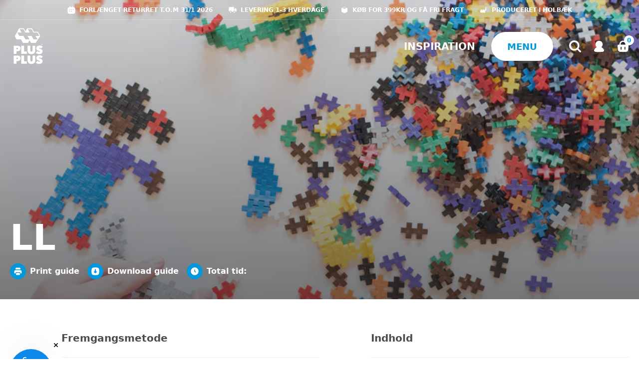

--- FILE ---
content_type: text/html; charset=utf-8
request_url: https://plus-plus.dk/blogs/inspiration/ll
body_size: 48572
content:
<!doctype html>
<html lang="da">
  <head><meta charset="utf-8">
<meta http-equiv="X-UA-Compatible" content="IE=edge">
<meta name="viewport" content="width=device-width,initial-scale=1"><link
    rel="apple-touch-icon"
    sizes="180x180"
    href="//plus-plus.dk/cdn/shop/files/favicon.png?crop=center&height=180&v=1678367453&width=180"
  >
  <link
    rel="icon"
    type="image/png"
    sizes="32x32"
    href="//plus-plus.dk/cdn/shop/files/favicon.png?crop=center&height=32&v=1678367453&width=32"
  >
  <link
    rel="icon"
    type="image/png"
    sizes="16x16"
    href="//plus-plus.dk/cdn/shop/files/favicon.png?crop=center&height=16&v=1678367453&width=16"
  ><meta property="og:url" content="https://plus-plus.dk/blogs/inspiration/ll">
<meta property="og:site_name" content="Plus-Plus Danmark">
<meta property="og:type" content="article">
<meta property="og:title" content="Ll">
<meta property="og:description" content="Plus-Plus Danmark"><meta
    property="og:image:secure_url"
    content="https://plus-plus.dk/cdn/shop/articles/2D_L-ikon.png?crop=center&height=630&v=1692363531&width=1200"
  >
  <meta
    property="og:image"
    content="https://plus-plus.dk/cdn/shop/articles/2D_L-ikon.png?crop=center&height=630&v=1692363531&width=1200"
  >
  <meta content="1200" property="og:image:width">
  <meta content="630" property="og:image:height"><meta name="twitter:title" content="Plus-Plus Danmark">
<meta name="twitter:description" content="Plus-Plus Danmark"><meta
    content="https://plus-plus.dk/cdn/shop/articles/2D_L-ikon.png?crop=center&height=4096&v=1692363531&width=4096"
    name="twitter:image"
  >

<script type="application/ld+json">
    {
      "@context": "http://schema.org",
      "@type": "BlogPosting",
    "mainEntityOfPage": "/blogs/inspiration/ll",
    "articleSection": "Inspiration",
    "keywords": "ABC, Bogstaver, Læring, Uddannelse",
    "headline": "Ll",
    "description": "",
    "dateCreated": "2023-08-18T14:58:50",
    "datePublished": "2024-09-24T09:49:34",
    "dateModified": "2024-09-24T09:49:34",
    "image": {
    "@type": "ImageObject",
    "url": "https:articles/2D_L-ikon.png",
    "image": "https:articles/2D_L-ikon.png",
    "name": "Ll",
    "width": 480,
    "height": 360
    },
    "author": {
    "@type": "Person",
    "name": " ",
    "givenName": null,
    "familyName": null
    },
    "publisher": {
    "@type": "Organization",
    "name": "Plus-Plus Danmark"
    },
    "commentCount": 0,
    "comment": []
    }
  </script><script type="application/ld+json">
  {
    "@context": "http://schema.org",
    "@type": "BreadcrumbList",
  "itemListElement": [{
  "@type": "ListItem",
  "position": 1,
  "name": "Hjem",
  "item": "https:\/\/plus-plus.dk"
  },{
    "@type": "ListItem",
    "position": 2,
    "name": "Inspiration",
    "item": "https:\/\/plus-plus.dk\/blogs\/inspiration"
    }, {
    "@type": "ListItem",
    "position": 3,
    "name": "Inspiration",
    "item": "https:\/\/plus-plus.dk\/blogs\/inspiration\/ll"
    }]
  }
</script><title>Ll</title><meta name="description" content=""><link rel="canonical" href="https://plus-plus.dk/blogs/inspiration/ll">
<link href="//plus-plus.dk/cdn/shop/t/2/assets/app.min.css?v=167290351287113224881738932623" rel="stylesheet" type="text/css" media="all" /><link href="//plus-plus.dk/cdn/shop/t/2/assets/plus-plus.css?v=44816110245888851141745829868" rel="stylesheet" type="text/css" media="all" /><style>
  :root {
    --announcement-bar: 0;
    --header-height: 105px;
    --header-offset: calc(var(--announcement-bar) + 105px);--stamped-icon-filled: url("data:image/svg+xml,%3Csvg fill='%230098DA' xmlns='http://www.w3.org/2000/svg' viewBox='0 0 576 512'%3E%3Cpath d='M316.9 18C311.6 7 300.4 0 288.1 0s-23.4 7-28.8 18L195 150.3 51.4 171.5c-12 1.8-22 10.2-25.7 21.7s-.7 24.2 7.9 32.7L137.8 329 113.2 474.7c-2 12 3 24.2 12.9 31.3s23 8 33.8 2.3l128.3-68.5 128.3 68.5c10.8 5.7 23.9 4.9 33.8-2.3s14.9-19.3 12.9-31.3L438.5 329 542.7 225.9c8.6-8.5 11.7-21.2 7.9-32.7s-13.7-19.9-25.7-21.7L381.2 150.3 316.9 18z'/%3E%3C/svg%3E");
    --stamped-icon: url("data:image/svg+xml,%3Csvg fill='%230098DA' xmlns='http://www.w3.org/2000/svg' viewBox='0 0 576 512'%3E%3Cpath d='M287.9 0c9.2 0 17.6 5.2 21.6 13.5l68.6 141.3 153.2 22.6c9 1.3 16.5 7.6 19.3 16.3s.5 18.1-5.9 24.5L433.6 328.4l26.2 155.6c1.5 9-2.2 18.1-9.6 23.5s-17.3 6-25.3 1.7l-137-73.2L151 509.1c-8.1 4.3-17.9 3.7-25.3-1.7s-11.2-14.5-9.7-23.5l26.2-155.6L31.1 218.2c-6.5-6.4-8.7-15.9-5.9-24.5s10.3-14.9 19.3-16.3l153.2-22.6L266.3 13.5C270.4 5.2 278.7 0 287.9 0zm0 79L235.4 187.2c-3.5 7.1-10.2 12.1-18.1 13.3L99 217.9 184.9 303c5.5 5.5 8.1 13.3 6.8 21L171.4 443.7l105.2-56.2c7.1-3.8 15.6-3.8 22.6 0l105.2 56.2L384.2 324.1c-1.3-7.7 1.2-15.5 6.8-21l85.9-85.1L358.6 200.5c-7.8-1.2-14.6-6.1-18.1-13.3L287.9 79z'/%3E%3C/svg%3E");}
</style>

<script>
  window.theme = {
    strings: {
      switchShop: "Are you in the right country?",
      searchShowMore: "Vis mere",
      searchPages: "Sider",
      searchProducts: "Produkter",
      searchArticles: "Inspiration",
      quickBuyText: "Køb nu",
      addToCart: "Tilføj til kurv",
      soldOut: "Udsolgt",
      unavailable: "Vælg variant",
      selectOption: "Vælg {{option}}",
      cart: {
        termsHtml: "\u003cp style=\"margin:0;\"\u003eAccepter \u003ca style=\"font-weight:normal;text-decoration:underline;color:rgb(0,152,218)\" href=\"javascript:void(0)\" data-terms-toggle=\"\/pages\/betingelser\"  title=\"Betingelser\"\u003ehandelsbetingelser\u003c\/a\u003e for at fortsætte\u003c\/p\u003e",
        buyXForFreeShipping: "Køb for %%AMOUNT%% mere for at opnå gratis fragt. ",
        freeShippingAchieved: "Du har opnået gratis fragt. 🎉",
        othersAlsoBought: "Andre har også købt",
        shippingLabel: "Fragt",
        savings: "Besparelse",
        subtotal: "Subtotal",
        total: "Total",
        shippingAtCheckout: "Fragt vil blive beregnet i checkout",
        checkout: "Gå til checkout",
        empty: "Din kurv er tom",
        continueBrowsing: "Fortsæt med at shoppe \u003ca href=\"\/collections\/all\"\u003eprodukter\u003c\/a\u003e",
        emptyButton: "Se alle produkter",
        items: {
          remove: "Fjern",
          qty: "Stk. ",
        },
      },
    },
    routes: {
      accountAddresses: "\/account\/addresses",
      accountLogin: "https:\/\/shopify.com\/70656426277\/account?locale=da\u0026region_country=DK",
      accountLogout: "\/account\/logout",
      accountRecover: "\/account\/recover",
      accountRegister: "https:\/\/shopify.com\/70656426277\/account?locale=da",
      account: "\/account",
      allProductsCollection: "\/collections\/all",
      cartAdd: "\/cart\/add",
      cartChange: "\/cart\/change",
      cartClear: "\/cart\/clear",
      cartUpdate: "\/cart\/update",
      cart: "\/cart",
      collections: "\/collections",
      predictiveSearch: "\/search\/suggest",
      productRecommendations: "\/recommendations\/products",
      root: "\/",
      search: "\/search",
    },
    imageAspect: "tall",
    shippingPrice: 3900,
    freeShippingEnabled: true,
    freeShippingThreshold: 39900,
    moneyFormat: "{{amount_with_comma_separator}} kr.",
    cartEmptyLink: "\/collections\/all",
    moneyFormatWithCurrency: "{{amount_with_comma_separator}} DKK",
    currency: "DKK",
    cart: {"note":null,"attributes":{},"original_total_price":0,"total_price":0,"total_discount":0,"total_weight":0.0,"item_count":0,"items":[],"requires_shipping":false,"currency":"DKK","items_subtotal_price":0,"cart_level_discount_applications":[],"checkout_charge_amount":0},
    clerk: {
      cartUpsellEnabled: false,
      apiKey: ""
    }
  };</script>

<script src="//plus-plus.dk/cdn/shop/t/2/assets/app.min.js?v=144999791152694801761759815194" defer></script><script>window.performance && window.performance.mark && window.performance.mark('shopify.content_for_header.start');</script><meta name="facebook-domain-verification" content="ez5cyz2ywc5sy8bcxazo110jghlt92">
<meta id="shopify-digital-wallet" name="shopify-digital-wallet" content="/70656426277/digital_wallets/dialog">
<link rel="alternate" type="application/atom+xml" title="Feed" href="/blogs/inspiration.atom" />
<script async="async" src="/checkouts/internal/preloads.js?locale=da-DK"></script>
<script id="shopify-features" type="application/json">{"accessToken":"57000acff3b70c347b5e5f79dfcc3f52","betas":["rich-media-storefront-analytics"],"domain":"plus-plus.dk","predictiveSearch":true,"shopId":70656426277,"locale":"da"}</script>
<script>var Shopify = Shopify || {};
Shopify.shop = "plus-plus-dev.myshopify.com";
Shopify.locale = "da";
Shopify.currency = {"active":"DKK","rate":"1.0"};
Shopify.country = "DK";
Shopify.theme = {"name":"Grafikr \/ Production","id":141571129637,"schema_name":"Theme name","schema_version":"1.0","theme_store_id":null,"role":"main"};
Shopify.theme.handle = "null";
Shopify.theme.style = {"id":null,"handle":null};
Shopify.cdnHost = "plus-plus.dk/cdn";
Shopify.routes = Shopify.routes || {};
Shopify.routes.root = "/";</script>
<script type="module">!function(o){(o.Shopify=o.Shopify||{}).modules=!0}(window);</script>
<script>!function(o){function n(){var o=[];function n(){o.push(Array.prototype.slice.apply(arguments))}return n.q=o,n}var t=o.Shopify=o.Shopify||{};t.loadFeatures=n(),t.autoloadFeatures=n()}(window);</script>
<script id="shop-js-analytics" type="application/json">{"pageType":"article"}</script>
<script defer="defer" async type="module" src="//plus-plus.dk/cdn/shopifycloud/shop-js/modules/v2/client.init-shop-cart-sync_Boo8R5bA.da.esm.js"></script>
<script defer="defer" async type="module" src="//plus-plus.dk/cdn/shopifycloud/shop-js/modules/v2/chunk.common_BxBg1k80.esm.js"></script>
<script type="module">
  await import("//plus-plus.dk/cdn/shopifycloud/shop-js/modules/v2/client.init-shop-cart-sync_Boo8R5bA.da.esm.js");
await import("//plus-plus.dk/cdn/shopifycloud/shop-js/modules/v2/chunk.common_BxBg1k80.esm.js");

  window.Shopify.SignInWithShop?.initShopCartSync?.({"fedCMEnabled":true,"windoidEnabled":true});

</script>
<script>(function() {
  var isLoaded = false;
  function asyncLoad() {
    if (isLoaded) return;
    isLoaded = true;
    var urls = ["https:\/\/static.klaviyo.com\/onsite\/js\/klaviyo.js?company_id=Wt7PYC\u0026shop=plus-plus-dev.myshopify.com","https:\/\/cdn.nfcube.com\/instafeed-dcd69dbfa02fe99ad5e6dfa72a220ca3.js?shop=plus-plus-dev.myshopify.com"];
    for (var i = 0; i < urls.length; i++) {
      var s = document.createElement('script');
      s.type = 'text/javascript';
      s.async = true;
      s.src = urls[i];
      var x = document.getElementsByTagName('script')[0];
      x.parentNode.insertBefore(s, x);
    }
  };
  if(window.attachEvent) {
    window.attachEvent('onload', asyncLoad);
  } else {
    window.addEventListener('load', asyncLoad, false);
  }
})();</script>
<script id="__st">var __st={"a":70656426277,"offset":3600,"reqid":"4d4557f8-2ace-4b12-b6c3-f6dc01e03136-1768566026","pageurl":"plus-plus.dk\/blogs\/inspiration\/ll","s":"articles-606001660197","u":"fdc7f6c77126","p":"article","rtyp":"article","rid":606001660197};</script>
<script>window.ShopifyPaypalV4VisibilityTracking = true;</script>
<script id="captcha-bootstrap">!function(){'use strict';const t='contact',e='account',n='new_comment',o=[[t,t],['blogs',n],['comments',n],[t,'customer']],c=[[e,'customer_login'],[e,'guest_login'],[e,'recover_customer_password'],[e,'create_customer']],r=t=>t.map((([t,e])=>`form[action*='/${t}']:not([data-nocaptcha='true']) input[name='form_type'][value='${e}']`)).join(','),a=t=>()=>t?[...document.querySelectorAll(t)].map((t=>t.form)):[];function s(){const t=[...o],e=r(t);return a(e)}const i='password',u='form_key',d=['recaptcha-v3-token','g-recaptcha-response','h-captcha-response',i],f=()=>{try{return window.sessionStorage}catch{return}},m='__shopify_v',_=t=>t.elements[u];function p(t,e,n=!1){try{const o=window.sessionStorage,c=JSON.parse(o.getItem(e)),{data:r}=function(t){const{data:e,action:n}=t;return t[m]||n?{data:e,action:n}:{data:t,action:n}}(c);for(const[e,n]of Object.entries(r))t.elements[e]&&(t.elements[e].value=n);n&&o.removeItem(e)}catch(o){console.error('form repopulation failed',{error:o})}}const l='form_type',E='cptcha';function T(t){t.dataset[E]=!0}const w=window,h=w.document,L='Shopify',v='ce_forms',y='captcha';let A=!1;((t,e)=>{const n=(g='f06e6c50-85a8-45c8-87d0-21a2b65856fe',I='https://cdn.shopify.com/shopifycloud/storefront-forms-hcaptcha/ce_storefront_forms_captcha_hcaptcha.v1.5.2.iife.js',D={infoText:'Beskyttet af hCaptcha',privacyText:'Beskyttelse af persondata',termsText:'Vilkår'},(t,e,n)=>{const o=w[L][v],c=o.bindForm;if(c)return c(t,g,e,D).then(n);var r;o.q.push([[t,g,e,D],n]),r=I,A||(h.body.append(Object.assign(h.createElement('script'),{id:'captcha-provider',async:!0,src:r})),A=!0)});var g,I,D;w[L]=w[L]||{},w[L][v]=w[L][v]||{},w[L][v].q=[],w[L][y]=w[L][y]||{},w[L][y].protect=function(t,e){n(t,void 0,e),T(t)},Object.freeze(w[L][y]),function(t,e,n,w,h,L){const[v,y,A,g]=function(t,e,n){const i=e?o:[],u=t?c:[],d=[...i,...u],f=r(d),m=r(i),_=r(d.filter((([t,e])=>n.includes(e))));return[a(f),a(m),a(_),s()]}(w,h,L),I=t=>{const e=t.target;return e instanceof HTMLFormElement?e:e&&e.form},D=t=>v().includes(t);t.addEventListener('submit',(t=>{const e=I(t);if(!e)return;const n=D(e)&&!e.dataset.hcaptchaBound&&!e.dataset.recaptchaBound,o=_(e),c=g().includes(e)&&(!o||!o.value);(n||c)&&t.preventDefault(),c&&!n&&(function(t){try{if(!f())return;!function(t){const e=f();if(!e)return;const n=_(t);if(!n)return;const o=n.value;o&&e.removeItem(o)}(t);const e=Array.from(Array(32),(()=>Math.random().toString(36)[2])).join('');!function(t,e){_(t)||t.append(Object.assign(document.createElement('input'),{type:'hidden',name:u})),t.elements[u].value=e}(t,e),function(t,e){const n=f();if(!n)return;const o=[...t.querySelectorAll(`input[type='${i}']`)].map((({name:t})=>t)),c=[...d,...o],r={};for(const[a,s]of new FormData(t).entries())c.includes(a)||(r[a]=s);n.setItem(e,JSON.stringify({[m]:1,action:t.action,data:r}))}(t,e)}catch(e){console.error('failed to persist form',e)}}(e),e.submit())}));const S=(t,e)=>{t&&!t.dataset[E]&&(n(t,e.some((e=>e===t))),T(t))};for(const o of['focusin','change'])t.addEventListener(o,(t=>{const e=I(t);D(e)&&S(e,y())}));const B=e.get('form_key'),M=e.get(l),P=B&&M;t.addEventListener('DOMContentLoaded',(()=>{const t=y();if(P)for(const e of t)e.elements[l].value===M&&p(e,B);[...new Set([...A(),...v().filter((t=>'true'===t.dataset.shopifyCaptcha))])].forEach((e=>S(e,t)))}))}(h,new URLSearchParams(w.location.search),n,t,e,['guest_login'])})(!0,!0)}();</script>
<script integrity="sha256-4kQ18oKyAcykRKYeNunJcIwy7WH5gtpwJnB7kiuLZ1E=" data-source-attribution="shopify.loadfeatures" defer="defer" src="//plus-plus.dk/cdn/shopifycloud/storefront/assets/storefront/load_feature-a0a9edcb.js" crossorigin="anonymous"></script>
<script data-source-attribution="shopify.dynamic_checkout.dynamic.init">var Shopify=Shopify||{};Shopify.PaymentButton=Shopify.PaymentButton||{isStorefrontPortableWallets:!0,init:function(){window.Shopify.PaymentButton.init=function(){};var t=document.createElement("script");t.src="https://plus-plus.dk/cdn/shopifycloud/portable-wallets/latest/portable-wallets.da.js",t.type="module",document.head.appendChild(t)}};
</script>
<script data-source-attribution="shopify.dynamic_checkout.buyer_consent">
  function portableWalletsHideBuyerConsent(e){var t=document.getElementById("shopify-buyer-consent"),n=document.getElementById("shopify-subscription-policy-button");t&&n&&(t.classList.add("hidden"),t.setAttribute("aria-hidden","true"),n.removeEventListener("click",e))}function portableWalletsShowBuyerConsent(e){var t=document.getElementById("shopify-buyer-consent"),n=document.getElementById("shopify-subscription-policy-button");t&&n&&(t.classList.remove("hidden"),t.removeAttribute("aria-hidden"),n.addEventListener("click",e))}window.Shopify?.PaymentButton&&(window.Shopify.PaymentButton.hideBuyerConsent=portableWalletsHideBuyerConsent,window.Shopify.PaymentButton.showBuyerConsent=portableWalletsShowBuyerConsent);
</script>
<script data-source-attribution="shopify.dynamic_checkout.cart.bootstrap">document.addEventListener("DOMContentLoaded",(function(){function t(){return document.querySelector("shopify-accelerated-checkout-cart, shopify-accelerated-checkout")}if(t())Shopify.PaymentButton.init();else{new MutationObserver((function(e,n){t()&&(Shopify.PaymentButton.init(),n.disconnect())})).observe(document.body,{childList:!0,subtree:!0})}}));
</script>
<script id='scb4127' type='text/javascript' async='' src='https://plus-plus.dk/cdn/shopifycloud/privacy-banner/storefront-banner.js'></script>
<script>window.performance && window.performance.mark && window.performance.mark('shopify.content_for_header.end');</script>
<script>
  function feedback() {
    const p = window.Shopify.customerPrivacy;
    console.log(`Tracking ${p.userCanBeTracked() ? 'en' : 'dis'}abled`);
  }
  window.Shopify.loadFeatures(
    [
      {
        name: 'consent-tracking-api',
        version: '0.1',
      },
    ],
    function (error) {
      if (error) throw error;
      if ('Cookiebot' in window)
        if (Cookiebot.consented || Cookiebot.declined) {
          window.Shopify.customerPrivacy.setTrackingConsent(!Cookiebot.declined, feedback);
          return;
        }
      window.Shopify.customerPrivacy.setTrackingConsent(false, feedback);
    }
  );
  window.addEventListener('CookiebotOnConsentReady', function () {
    window.Shopify.customerPrivacy.setTrackingConsent(!Cookiebot.declined, feedback);
  });
</script>
<!-- BEGIN app block: shopify://apps/klaviyo-email-marketing-sms/blocks/klaviyo-onsite-embed/2632fe16-c075-4321-a88b-50b567f42507 -->












  <script async src="https://static.klaviyo.com/onsite/js/Wt7PYC/klaviyo.js?company_id=Wt7PYC"></script>
  <script>!function(){if(!window.klaviyo){window._klOnsite=window._klOnsite||[];try{window.klaviyo=new Proxy({},{get:function(n,i){return"push"===i?function(){var n;(n=window._klOnsite).push.apply(n,arguments)}:function(){for(var n=arguments.length,o=new Array(n),w=0;w<n;w++)o[w]=arguments[w];var t="function"==typeof o[o.length-1]?o.pop():void 0,e=new Promise((function(n){window._klOnsite.push([i].concat(o,[function(i){t&&t(i),n(i)}]))}));return e}}})}catch(n){window.klaviyo=window.klaviyo||[],window.klaviyo.push=function(){var n;(n=window._klOnsite).push.apply(n,arguments)}}}}();</script>

  




  <script>
    window.klaviyoReviewsProductDesignMode = false
  </script>







<!-- END app block --><script src="https://cdn.shopify.com/extensions/019b92df-1966-750c-943d-a8ced4b05ac2/option-cli3-369/assets/gpomain.js" type="text/javascript" defer="defer"></script>
<script src="https://cdn.shopify.com/extensions/019b9c9d-f246-78cf-b826-980db6c864f8/avada-upsell-152/assets/avada-free-gift.js" type="text/javascript" defer="defer"></script>
<link href="https://monorail-edge.shopifysvc.com" rel="dns-prefetch">
<script>(function(){if ("sendBeacon" in navigator && "performance" in window) {try {var session_token_from_headers = performance.getEntriesByType('navigation')[0].serverTiming.find(x => x.name == '_s').description;} catch {var session_token_from_headers = undefined;}var session_cookie_matches = document.cookie.match(/_shopify_s=([^;]*)/);var session_token_from_cookie = session_cookie_matches && session_cookie_matches.length === 2 ? session_cookie_matches[1] : "";var session_token = session_token_from_headers || session_token_from_cookie || "";function handle_abandonment_event(e) {var entries = performance.getEntries().filter(function(entry) {return /monorail-edge.shopifysvc.com/.test(entry.name);});if (!window.abandonment_tracked && entries.length === 0) {window.abandonment_tracked = true;var currentMs = Date.now();var navigation_start = performance.timing.navigationStart;var payload = {shop_id: 70656426277,url: window.location.href,navigation_start,duration: currentMs - navigation_start,session_token,page_type: "article"};window.navigator.sendBeacon("https://monorail-edge.shopifysvc.com/v1/produce", JSON.stringify({schema_id: "online_store_buyer_site_abandonment/1.1",payload: payload,metadata: {event_created_at_ms: currentMs,event_sent_at_ms: currentMs}}));}}window.addEventListener('pagehide', handle_abandonment_event);}}());</script>
<script id="web-pixels-manager-setup">(function e(e,d,r,n,o){if(void 0===o&&(o={}),!Boolean(null===(a=null===(i=window.Shopify)||void 0===i?void 0:i.analytics)||void 0===a?void 0:a.replayQueue)){var i,a;window.Shopify=window.Shopify||{};var t=window.Shopify;t.analytics=t.analytics||{};var s=t.analytics;s.replayQueue=[],s.publish=function(e,d,r){return s.replayQueue.push([e,d,r]),!0};try{self.performance.mark("wpm:start")}catch(e){}var l=function(){var e={modern:/Edge?\/(1{2}[4-9]|1[2-9]\d|[2-9]\d{2}|\d{4,})\.\d+(\.\d+|)|Firefox\/(1{2}[4-9]|1[2-9]\d|[2-9]\d{2}|\d{4,})\.\d+(\.\d+|)|Chrom(ium|e)\/(9{2}|\d{3,})\.\d+(\.\d+|)|(Maci|X1{2}).+ Version\/(15\.\d+|(1[6-9]|[2-9]\d|\d{3,})\.\d+)([,.]\d+|)( \(\w+\)|)( Mobile\/\w+|) Safari\/|Chrome.+OPR\/(9{2}|\d{3,})\.\d+\.\d+|(CPU[ +]OS|iPhone[ +]OS|CPU[ +]iPhone|CPU IPhone OS|CPU iPad OS)[ +]+(15[._]\d+|(1[6-9]|[2-9]\d|\d{3,})[._]\d+)([._]\d+|)|Android:?[ /-](13[3-9]|1[4-9]\d|[2-9]\d{2}|\d{4,})(\.\d+|)(\.\d+|)|Android.+Firefox\/(13[5-9]|1[4-9]\d|[2-9]\d{2}|\d{4,})\.\d+(\.\d+|)|Android.+Chrom(ium|e)\/(13[3-9]|1[4-9]\d|[2-9]\d{2}|\d{4,})\.\d+(\.\d+|)|SamsungBrowser\/([2-9]\d|\d{3,})\.\d+/,legacy:/Edge?\/(1[6-9]|[2-9]\d|\d{3,})\.\d+(\.\d+|)|Firefox\/(5[4-9]|[6-9]\d|\d{3,})\.\d+(\.\d+|)|Chrom(ium|e)\/(5[1-9]|[6-9]\d|\d{3,})\.\d+(\.\d+|)([\d.]+$|.*Safari\/(?![\d.]+ Edge\/[\d.]+$))|(Maci|X1{2}).+ Version\/(10\.\d+|(1[1-9]|[2-9]\d|\d{3,})\.\d+)([,.]\d+|)( \(\w+\)|)( Mobile\/\w+|) Safari\/|Chrome.+OPR\/(3[89]|[4-9]\d|\d{3,})\.\d+\.\d+|(CPU[ +]OS|iPhone[ +]OS|CPU[ +]iPhone|CPU IPhone OS|CPU iPad OS)[ +]+(10[._]\d+|(1[1-9]|[2-9]\d|\d{3,})[._]\d+)([._]\d+|)|Android:?[ /-](13[3-9]|1[4-9]\d|[2-9]\d{2}|\d{4,})(\.\d+|)(\.\d+|)|Mobile Safari.+OPR\/([89]\d|\d{3,})\.\d+\.\d+|Android.+Firefox\/(13[5-9]|1[4-9]\d|[2-9]\d{2}|\d{4,})\.\d+(\.\d+|)|Android.+Chrom(ium|e)\/(13[3-9]|1[4-9]\d|[2-9]\d{2}|\d{4,})\.\d+(\.\d+|)|Android.+(UC? ?Browser|UCWEB|U3)[ /]?(15\.([5-9]|\d{2,})|(1[6-9]|[2-9]\d|\d{3,})\.\d+)\.\d+|SamsungBrowser\/(5\.\d+|([6-9]|\d{2,})\.\d+)|Android.+MQ{2}Browser\/(14(\.(9|\d{2,})|)|(1[5-9]|[2-9]\d|\d{3,})(\.\d+|))(\.\d+|)|K[Aa][Ii]OS\/(3\.\d+|([4-9]|\d{2,})\.\d+)(\.\d+|)/},d=e.modern,r=e.legacy,n=navigator.userAgent;return n.match(d)?"modern":n.match(r)?"legacy":"unknown"}(),u="modern"===l?"modern":"legacy",c=(null!=n?n:{modern:"",legacy:""})[u],f=function(e){return[e.baseUrl,"/wpm","/b",e.hashVersion,"modern"===e.buildTarget?"m":"l",".js"].join("")}({baseUrl:d,hashVersion:r,buildTarget:u}),m=function(e){var d=e.version,r=e.bundleTarget,n=e.surface,o=e.pageUrl,i=e.monorailEndpoint;return{emit:function(e){var a=e.status,t=e.errorMsg,s=(new Date).getTime(),l=JSON.stringify({metadata:{event_sent_at_ms:s},events:[{schema_id:"web_pixels_manager_load/3.1",payload:{version:d,bundle_target:r,page_url:o,status:a,surface:n,error_msg:t},metadata:{event_created_at_ms:s}}]});if(!i)return console&&console.warn&&console.warn("[Web Pixels Manager] No Monorail endpoint provided, skipping logging."),!1;try{return self.navigator.sendBeacon.bind(self.navigator)(i,l)}catch(e){}var u=new XMLHttpRequest;try{return u.open("POST",i,!0),u.setRequestHeader("Content-Type","text/plain"),u.send(l),!0}catch(e){return console&&console.warn&&console.warn("[Web Pixels Manager] Got an unhandled error while logging to Monorail."),!1}}}}({version:r,bundleTarget:l,surface:e.surface,pageUrl:self.location.href,monorailEndpoint:e.monorailEndpoint});try{o.browserTarget=l,function(e){var d=e.src,r=e.async,n=void 0===r||r,o=e.onload,i=e.onerror,a=e.sri,t=e.scriptDataAttributes,s=void 0===t?{}:t,l=document.createElement("script"),u=document.querySelector("head"),c=document.querySelector("body");if(l.async=n,l.src=d,a&&(l.integrity=a,l.crossOrigin="anonymous"),s)for(var f in s)if(Object.prototype.hasOwnProperty.call(s,f))try{l.dataset[f]=s[f]}catch(e){}if(o&&l.addEventListener("load",o),i&&l.addEventListener("error",i),u)u.appendChild(l);else{if(!c)throw new Error("Did not find a head or body element to append the script");c.appendChild(l)}}({src:f,async:!0,onload:function(){if(!function(){var e,d;return Boolean(null===(d=null===(e=window.Shopify)||void 0===e?void 0:e.analytics)||void 0===d?void 0:d.initialized)}()){var d=window.webPixelsManager.init(e)||void 0;if(d){var r=window.Shopify.analytics;r.replayQueue.forEach((function(e){var r=e[0],n=e[1],o=e[2];d.publishCustomEvent(r,n,o)})),r.replayQueue=[],r.publish=d.publishCustomEvent,r.visitor=d.visitor,r.initialized=!0}}},onerror:function(){return m.emit({status:"failed",errorMsg:"".concat(f," has failed to load")})},sri:function(e){var d=/^sha384-[A-Za-z0-9+/=]+$/;return"string"==typeof e&&d.test(e)}(c)?c:"",scriptDataAttributes:o}),m.emit({status:"loading"})}catch(e){m.emit({status:"failed",errorMsg:(null==e?void 0:e.message)||"Unknown error"})}}})({shopId: 70656426277,storefrontBaseUrl: "https://plus-plus.dk",extensionsBaseUrl: "https://extensions.shopifycdn.com/cdn/shopifycloud/web-pixels-manager",monorailEndpoint: "https://monorail-edge.shopifysvc.com/unstable/produce_batch",surface: "storefront-renderer",enabledBetaFlags: ["2dca8a86"],webPixelsConfigList: [{"id":"2664595839","configuration":"{\"config\":\"{\\\"google_tag_ids\\\":[\\\"G-XWNXYH68EQ\\\",\\\"GT-P8V8QKSW\\\",\\\"AW-10873975991\\\"],\\\"target_country\\\":\\\"DK\\\",\\\"gtag_events\\\":[{\\\"type\\\":\\\"begin_checkout\\\",\\\"action_label\\\":[\\\"G-B3NX9DZNFB\\\",\\\"AW-10873975991\\\/3JaPCOLm57IbELfpjsEo\\\",\\\"G-XWNXYH68EQ\\\",\\\"AW-10873975991\\\"]},{\\\"type\\\":\\\"search\\\",\\\"action_label\\\":[\\\"G-B3NX9DZNFB\\\",\\\"G-XWNXYH68EQ\\\",\\\"AW-10873975991\\\"]},{\\\"type\\\":\\\"view_item\\\",\\\"action_label\\\":[\\\"G-B3NX9DZNFB\\\",\\\"MC-EL9HK1ZBXQ\\\",\\\"G-XWNXYH68EQ\\\",\\\"AW-10873975991\\\"]},{\\\"type\\\":\\\"purchase\\\",\\\"action_label\\\":[\\\"G-B3NX9DZNFB\\\",\\\"MC-EL9HK1ZBXQ\\\",\\\"AW-10873975991\\\/gx-zCKi_9rIbELfpjsEo\\\",\\\"G-XWNXYH68EQ\\\",\\\"AW-10873975991\\\"]},{\\\"type\\\":\\\"page_view\\\",\\\"action_label\\\":[\\\"G-B3NX9DZNFB\\\",\\\"MC-EL9HK1ZBXQ\\\",\\\"G-XWNXYH68EQ\\\",\\\"AW-10873975991\\\"]},{\\\"type\\\":\\\"add_payment_info\\\",\\\"action_label\\\":[\\\"G-B3NX9DZNFB\\\",\\\"G-XWNXYH68EQ\\\",\\\"AW-10873975991\\\"]},{\\\"type\\\":\\\"add_to_cart\\\",\\\"action_label\\\":[\\\"G-B3NX9DZNFB\\\",\\\"AW-10873975991\\\/zlYACNXd9rIbELfpjsEo\\\",\\\"G-XWNXYH68EQ\\\",\\\"AW-10873975991\\\"]}],\\\"enable_monitoring_mode\\\":false}\"}","eventPayloadVersion":"v1","runtimeContext":"OPEN","scriptVersion":"b2a88bafab3e21179ed38636efcd8a93","type":"APP","apiClientId":1780363,"privacyPurposes":[],"dataSharingAdjustments":{"protectedCustomerApprovalScopes":["read_customer_address","read_customer_email","read_customer_name","read_customer_personal_data","read_customer_phone"]}},{"id":"2431123839","configuration":"{\"accountID\":\"Wt7PYC\",\"webPixelConfig\":\"eyJlbmFibGVBZGRlZFRvQ2FydEV2ZW50cyI6IHRydWV9\"}","eventPayloadVersion":"v1","runtimeContext":"STRICT","scriptVersion":"524f6c1ee37bacdca7657a665bdca589","type":"APP","apiClientId":123074,"privacyPurposes":["ANALYTICS","MARKETING"],"dataSharingAdjustments":{"protectedCustomerApprovalScopes":["read_customer_address","read_customer_email","read_customer_name","read_customer_personal_data","read_customer_phone"]}},{"id":"2184446335","configuration":"{\"accountID\":\"plus-plus-dev\"}","eventPayloadVersion":"v1","runtimeContext":"STRICT","scriptVersion":"5503eca56790d6863e31590c8c364ee3","type":"APP","apiClientId":12388204545,"privacyPurposes":["ANALYTICS","MARKETING","SALE_OF_DATA"],"dataSharingAdjustments":{"protectedCustomerApprovalScopes":["read_customer_email","read_customer_name","read_customer_personal_data","read_customer_phone"]}},{"id":"420512037","configuration":"{\"pixel_id\":\"570863034214695\",\"pixel_type\":\"facebook_pixel\",\"metaapp_system_user_token\":\"-\"}","eventPayloadVersion":"v1","runtimeContext":"OPEN","scriptVersion":"ca16bc87fe92b6042fbaa3acc2fbdaa6","type":"APP","apiClientId":2329312,"privacyPurposes":["ANALYTICS","MARKETING","SALE_OF_DATA"],"dataSharingAdjustments":{"protectedCustomerApprovalScopes":["read_customer_address","read_customer_email","read_customer_name","read_customer_personal_data","read_customer_phone"]}},{"id":"shopify-app-pixel","configuration":"{}","eventPayloadVersion":"v1","runtimeContext":"STRICT","scriptVersion":"0450","apiClientId":"shopify-pixel","type":"APP","privacyPurposes":["ANALYTICS","MARKETING"]},{"id":"shopify-custom-pixel","eventPayloadVersion":"v1","runtimeContext":"LAX","scriptVersion":"0450","apiClientId":"shopify-pixel","type":"CUSTOM","privacyPurposes":["ANALYTICS","MARKETING"]}],isMerchantRequest: false,initData: {"shop":{"name":"Plus-Plus Danmark","paymentSettings":{"currencyCode":"DKK"},"myshopifyDomain":"plus-plus-dev.myshopify.com","countryCode":"DK","storefrontUrl":"https:\/\/plus-plus.dk"},"customer":null,"cart":null,"checkout":null,"productVariants":[],"purchasingCompany":null},},"https://plus-plus.dk/cdn","fcfee988w5aeb613cpc8e4bc33m6693e112",{"modern":"","legacy":""},{"shopId":"70656426277","storefrontBaseUrl":"https:\/\/plus-plus.dk","extensionBaseUrl":"https:\/\/extensions.shopifycdn.com\/cdn\/shopifycloud\/web-pixels-manager","surface":"storefront-renderer","enabledBetaFlags":"[\"2dca8a86\"]","isMerchantRequest":"false","hashVersion":"fcfee988w5aeb613cpc8e4bc33m6693e112","publish":"custom","events":"[[\"page_viewed\",{}]]"});</script><script>
  window.ShopifyAnalytics = window.ShopifyAnalytics || {};
  window.ShopifyAnalytics.meta = window.ShopifyAnalytics.meta || {};
  window.ShopifyAnalytics.meta.currency = 'DKK';
  var meta = {"page":{"pageType":"article","resourceType":"article","resourceId":606001660197,"requestId":"4d4557f8-2ace-4b12-b6c3-f6dc01e03136-1768566026"}};
  for (var attr in meta) {
    window.ShopifyAnalytics.meta[attr] = meta[attr];
  }
</script>
<script class="analytics">
  (function () {
    var customDocumentWrite = function(content) {
      var jquery = null;

      if (window.jQuery) {
        jquery = window.jQuery;
      } else if (window.Checkout && window.Checkout.$) {
        jquery = window.Checkout.$;
      }

      if (jquery) {
        jquery('body').append(content);
      }
    };

    var hasLoggedConversion = function(token) {
      if (token) {
        return document.cookie.indexOf('loggedConversion=' + token) !== -1;
      }
      return false;
    }

    var setCookieIfConversion = function(token) {
      if (token) {
        var twoMonthsFromNow = new Date(Date.now());
        twoMonthsFromNow.setMonth(twoMonthsFromNow.getMonth() + 2);

        document.cookie = 'loggedConversion=' + token + '; expires=' + twoMonthsFromNow;
      }
    }

    var trekkie = window.ShopifyAnalytics.lib = window.trekkie = window.trekkie || [];
    if (trekkie.integrations) {
      return;
    }
    trekkie.methods = [
      'identify',
      'page',
      'ready',
      'track',
      'trackForm',
      'trackLink'
    ];
    trekkie.factory = function(method) {
      return function() {
        var args = Array.prototype.slice.call(arguments);
        args.unshift(method);
        trekkie.push(args);
        return trekkie;
      };
    };
    for (var i = 0; i < trekkie.methods.length; i++) {
      var key = trekkie.methods[i];
      trekkie[key] = trekkie.factory(key);
    }
    trekkie.load = function(config) {
      trekkie.config = config || {};
      trekkie.config.initialDocumentCookie = document.cookie;
      var first = document.getElementsByTagName('script')[0];
      var script = document.createElement('script');
      script.type = 'text/javascript';
      script.onerror = function(e) {
        var scriptFallback = document.createElement('script');
        scriptFallback.type = 'text/javascript';
        scriptFallback.onerror = function(error) {
                var Monorail = {
      produce: function produce(monorailDomain, schemaId, payload) {
        var currentMs = new Date().getTime();
        var event = {
          schema_id: schemaId,
          payload: payload,
          metadata: {
            event_created_at_ms: currentMs,
            event_sent_at_ms: currentMs
          }
        };
        return Monorail.sendRequest("https://" + monorailDomain + "/v1/produce", JSON.stringify(event));
      },
      sendRequest: function sendRequest(endpointUrl, payload) {
        // Try the sendBeacon API
        if (window && window.navigator && typeof window.navigator.sendBeacon === 'function' && typeof window.Blob === 'function' && !Monorail.isIos12()) {
          var blobData = new window.Blob([payload], {
            type: 'text/plain'
          });

          if (window.navigator.sendBeacon(endpointUrl, blobData)) {
            return true;
          } // sendBeacon was not successful

        } // XHR beacon

        var xhr = new XMLHttpRequest();

        try {
          xhr.open('POST', endpointUrl);
          xhr.setRequestHeader('Content-Type', 'text/plain');
          xhr.send(payload);
        } catch (e) {
          console.log(e);
        }

        return false;
      },
      isIos12: function isIos12() {
        return window.navigator.userAgent.lastIndexOf('iPhone; CPU iPhone OS 12_') !== -1 || window.navigator.userAgent.lastIndexOf('iPad; CPU OS 12_') !== -1;
      }
    };
    Monorail.produce('monorail-edge.shopifysvc.com',
      'trekkie_storefront_load_errors/1.1',
      {shop_id: 70656426277,
      theme_id: 141571129637,
      app_name: "storefront",
      context_url: window.location.href,
      source_url: "//plus-plus.dk/cdn/s/trekkie.storefront.cd680fe47e6c39ca5d5df5f0a32d569bc48c0f27.min.js"});

        };
        scriptFallback.async = true;
        scriptFallback.src = '//plus-plus.dk/cdn/s/trekkie.storefront.cd680fe47e6c39ca5d5df5f0a32d569bc48c0f27.min.js';
        first.parentNode.insertBefore(scriptFallback, first);
      };
      script.async = true;
      script.src = '//plus-plus.dk/cdn/s/trekkie.storefront.cd680fe47e6c39ca5d5df5f0a32d569bc48c0f27.min.js';
      first.parentNode.insertBefore(script, first);
    };
    trekkie.load(
      {"Trekkie":{"appName":"storefront","development":false,"defaultAttributes":{"shopId":70656426277,"isMerchantRequest":null,"themeId":141571129637,"themeCityHash":"5809461906333312676","contentLanguage":"da","currency":"DKK","eventMetadataId":"136d30ee-5a10-4057-b837-020f713d8ceb"},"isServerSideCookieWritingEnabled":true,"monorailRegion":"shop_domain","enabledBetaFlags":["65f19447"]},"Session Attribution":{},"S2S":{"facebookCapiEnabled":true,"source":"trekkie-storefront-renderer","apiClientId":580111}}
    );

    var loaded = false;
    trekkie.ready(function() {
      if (loaded) return;
      loaded = true;

      window.ShopifyAnalytics.lib = window.trekkie;

      var originalDocumentWrite = document.write;
      document.write = customDocumentWrite;
      try { window.ShopifyAnalytics.merchantGoogleAnalytics.call(this); } catch(error) {};
      document.write = originalDocumentWrite;

      window.ShopifyAnalytics.lib.page(null,{"pageType":"article","resourceType":"article","resourceId":606001660197,"requestId":"4d4557f8-2ace-4b12-b6c3-f6dc01e03136-1768566026","shopifyEmitted":true});

      var match = window.location.pathname.match(/checkouts\/(.+)\/(thank_you|post_purchase)/)
      var token = match? match[1]: undefined;
      if (!hasLoggedConversion(token)) {
        setCookieIfConversion(token);
        
      }
    });


        var eventsListenerScript = document.createElement('script');
        eventsListenerScript.async = true;
        eventsListenerScript.src = "//plus-plus.dk/cdn/shopifycloud/storefront/assets/shop_events_listener-3da45d37.js";
        document.getElementsByTagName('head')[0].appendChild(eventsListenerScript);

})();</script>
<script
  defer
  src="https://plus-plus.dk/cdn/shopifycloud/perf-kit/shopify-perf-kit-3.0.4.min.js"
  data-application="storefront-renderer"
  data-shop-id="70656426277"
  data-render-region="gcp-us-east1"
  data-page-type="article"
  data-theme-instance-id="141571129637"
  data-theme-name="Theme name"
  data-theme-version="1.0"
  data-monorail-region="shop_domain"
  data-resource-timing-sampling-rate="10"
  data-shs="true"
  data-shs-beacon="true"
  data-shs-export-with-fetch="true"
  data-shs-logs-sample-rate="1"
  data-shs-beacon-endpoint="https://plus-plus.dk/api/collect"
></script>
</head>

  <body class="template-article recipe relative"><div
  class="drawer drawer--right bg-transparent max-w-xl w-full"
  aria-modal="true"
  hidden
  data-component="search-drawer"
  data-load-target="search-drawer"
>
  <form
    action="/search"
    method="GET"
    role="search"
    class="relative h-full"
  >
    <div class="flex flex-col h-full lg:bg-white overflow-hidden lg:rounded-2.5xl rounded-tr-none rounded-br-none">
      <div class="relative w-full lg:flex lg:px-12 lg:my-12">
        <input type="hidden" name="options[prefix]" value="last">
        <input
          class="py-10 pl-14 pr-5 w-full text-xl lg:py-4 lg:pl-[60px] lg:border border-b border-brand-gray lg:rounded-full lg:mr-4"
          type="text"
          name="q"
          placeholder="Søg ..."
          autocorrect="off"
          autocomplete="off"
          autocapitalize="off"
          spellcheck="false"
        >

        <div class="w-5 h-5 absolute left-5 lg:left-[4.5rem] top-1/2 -translate-y-1/2">
          <svg viewBox="0 0 24 24" fill="none" xmlns="http://www.w3.org/2000/svg">
      <g clip-path="url(#clip0_1628_1859)">
        <path fill-rule="evenodd" clip-rule="evenodd" d="M3.45751 10.3143C3.45751 6.52718 6.52755 3.45713 10.3147 3.45713C14.1017 3.45713 17.1717 6.52718 17.1717 10.3143C17.1717 14.1014 14.1017 17.1714 10.3147 17.1714C6.52755 17.1714 3.45751 14.1014 3.45751 10.3143ZM10.3147 0.0285645C4.63401 0.0285645 0.0289307 4.63364 0.0289307 10.3143C0.0289307 15.9949 4.63401 20.6 10.3147 20.6C12.5361 20.6 14.593 19.8957 16.2744 18.6985L21.0453 23.4693C21.7147 24.1388 22.8002 24.1388 23.4697 23.4693C24.1391 22.7997 24.1391 21.7144 23.4697 21.045L18.6988 16.2741C19.8962 14.5927 20.6003 12.5357 20.6003 10.3143C20.6003 4.63364 15.9953 0.0285645 10.3147 0.0285645Z" fill="currentColor"/>
      </g>
      <defs>
        <clipPath id="clip0_1628_1859">
          <rect width="24" height="24" fill="currentColor"/>
        </clipPath>
      </defs>
    </svg>
        </div>

        <button
          type="button"
          data-load="search-drawer"
          class="w-10 h-10 right-5 shrink-0 text-[#BDBBBC] lg:h-[60px] lg:w-[60px] border-brand-gray lg:ml-4 p-[.688rem] lg:p-5 lg:border rounded-full lg:relative absolute top-1/2 -translate-y-1/2"
        >
          <svg xmlns="http://www.w3.org/2000/svg" fill="none" viewBox="0 0 12 12">
      <g clip-path="url(#a)"><path fill="currentColor" fill-rule="evenodd" d="M10.5278 11.74a.8572.8572 0 0 0 1.2122-1.2122L7.2166 6.0044l4.5323-4.5322A.8572.8572 0 0 0 10.5367.26L6.0044 4.7923 1.463.251A.8572.8572 0 0 0 .251 1.4632l4.5413 4.5412-4.5324 4.5323a.8572.8572 0 0 0 1.2122 1.2122l4.5324-4.5323 4.5234 4.5234Z" clip-rule="evenodd"/></g><defs><clipPath id="a"><path fill="#fff" d="M0 0h12v12H0z"/></clipPath></defs>
    </svg>
          <span class="sr-only">Luk</span>
        </button>
      </div>

      <div
        class="px-5 lg:px-12 lg:h-full overflow-hidden flex flex-col bg-white"
        data-predictive-search
      >
        <div class="text-2xl font-semibold h-full lg:flex items-center justify-center hidden">
          Du har ikke søgt på noget endnu.  ...
        </div>
      </div>
    </div>
  </form>
</div>
<div id="shopify-section-announcement-bar" class="shopify-section"><div
    id="section-announcement-bar"
    class="h-10 py-3 text-xs whitespace-nowrap lg:font-light border-b border-white/20 absolute overflow-hidden top-0 left-0 w-full z-40 text-white"
  >
    <div class="container px-0 lg:justify-center flex uppercase lg:space-x-8 slider">
      
        <div class="flex shrink-0 basis-full lg:basis-auto font-semibold justify-center"><svg class="w-4 mr-2"  xmlns="http://www.w3.org/2000/svg" fill="none" viewbox="0 0 16 16"><g clip-path="url(#a)"><path fill="currentColor" fill-rule="evenodd" d="M6.29 2.318c.724-.036 1.322-.05 1.71-.05.387 0 .981.014 1.703.05V1.046a.857.857 0 0 1 1.714 0v1.387c.27.022.545.048.825.076a3.69 3.69 0 0 1 3.32 3.362c.116 1.363.152 2.604.152 3.17 0 .567-.036 1.806-.151 3.168a3.691 3.691 0 0 1-3.32 3.362c-1.818.185-3.458.24-4.243.24-.785 0-2.426-.055-4.242-.24a3.691 3.691 0 0 1-3.32-3.362 41.63 41.63 0 0 1-.152-3.168c0-.566.035-1.807.151-3.17a3.69 3.69 0 0 1 3.32-3.362c.278-.028.551-.053.818-.076V1.046a.857.857 0 1 1 1.715 0v1.272ZM4 6.388a.714.714 0 1 0 0 1.429h.571a.714.714 0 0 0 0-1.43H4Zm-.714 4.143c0-.395.32-.714.714-.714h.571a.714.714 0 1 1 0 1.428H4a.714.714 0 0 1-.714-.714Zm4.428-4.143a.714.714 0 1 0 0 1.429h.572a.714.714 0 0 0 0-1.43h-.572Zm3 .714c0-.394.32-.714.714-.714H12a.714.714 0 1 1 0 1.429h-.572a.714.714 0 0 1-.714-.715Zm-3 2.715a.714.714 0 1 0 0 1.428h.572a.714.714 0 1 0 0-1.428h-.572Z" clip-rule="evenodd"></path></g><defs><clippath id="a"><path fill="#fff" d="M0 0h16v16H0z"></path></clippath></defs></svg>
<span>Forlænget returret t.o.m 31/1 2026</span>
        </div>
      
        <div class="flex shrink-0 basis-full lg:basis-auto font-semibold justify-center"><svg class="w-4 mr-2"  xmlns="http://www.w3.org/2000/svg" fill="none" viewbox="0 0 16 16"><path fill="currentColor" fill-rule="evenodd" d="M8.493 11.804a.308.308 0 0 0 .265-.26 2.67 2.67 0 0 1 5.25-.086.31.31 0 0 0 .297.255h.272c.63 0 1.143-.512 1.143-1.143V6.853a2.286 2.286 0 0 0-2.286-2.286h-.903a.286.286 0 0 0-.286.3l.07 1.41a.714.714 0 0 1-1.427.07l-.106-2.162-.066-.56v-.003l-.044-.37a1.187 1.187 0 0 0-1.052-1.04l-.53-.057c-1.119-.122-2.276-.249-3.462-.249-1.186 0-2.343.127-3.461.25l-.531.057a1.187 1.187 0 0 0-1.052 1.04l-.044.37C.413 4.697.28 5.809.28 6.949c0 1.14.133 2.25.26 3.323l.044.372c.034.286.17.541.37.728.139.13.342.022.397-.16a2.67 2.67 0 0 1 5.206.456c.02.161.154.29.316.28a37.895 37.895 0 0 0 1.62-.143Zm4.139.185a1.241 1.241 0 1 0-2.482 0 1.241 1.241 0 0 0 2.482 0Zm-8.726-1.242a1.241 1.241 0 1 1 0 2.483 1.241 1.241 0 0 1 0-2.482Z" clip-rule="evenodd"></path></svg>
<span>LEVERING 1-3 HVERDAGE</span>
        </div>
      
        <div class="flex shrink-0 basis-full lg:basis-auto font-semibold justify-center"><svg class="w-4 mr-2"  xmlns="http://www.w3.org/2000/svg" fill="none" viewbox="0 0 16 16">
  <path fill="currentColor" d="M2 4.5l6-3 6 3v7l-6 3-6-3v-7zM8 2.2L4 4l4 1.8L12 4 8 2.2z"></path>
  <path fill="currentColor" d="M6.5 9a.5.5 0 0 1 .5-.5h3.3l-.8-.8a.5.5 0 1 1 .7-.7l1.8 1.8a.5.5 0 0 1 0 .7l-1.8 1.8a.5.5 0 0 1-.7-.7l.8-.8H7a.5.5 0 0 1-.5-.5z"></path></svg>
<span>KØB FOR 399KR OG FÅ FRI FRAGT</span>
        </div>
      
        <div class="flex shrink-0 basis-full lg:basis-auto font-semibold justify-center"><svg class="w-4 mr-2"  xmlns="http://www.w3.org/2000/svg" viewbox="0 0 16 16" fill="none">
  <!-- bygning -->
  <path fill="currentColor" d="M1.2 8.8h9.6v4.5H1.2z"></path>
  <!-- savtands-tag -->
  <path fill="currentColor" d="M1.2 8.8L3 6.2l2 2.6 2-2.6 2 2.6 2-2.6v2.6H1.2z"></path>
  <!-- skorsten -->
  <rect x="11.6" y="3.5" width="1.4" height="5.8" fill="currentColor" rx="0.2"></rect>
  <!-- røg -->
  <circle cx="12.3" cy="2.6" r="0.6" fill="currentColor"></circle>
  <circle cx="13.1" cy="1.9" r="0.45" fill="currentColor"></circle>
</svg>
<span>Produceret i Holbæk</span>
        </div>
      
    </div>
  </div>

  <style>
    :root {
      --announcement-bar: 40px;
    }@media (max-width: 1023px) {
      #section-announcement-bar .slider {
        animation: slide 16s steps(4, end) infinite;
      }
    }

    @keyframes slide {
      from	{ transform: translateX(0); }
      to	{ transform: translateX(-400%); }
    }</style>
</div><div id="shopify-section-header" class="shopify-section"><header
  class="header left-0 z-40 absolute top-[var(--announcement-bar)] w-full"
  role="banner"
  data-component="header"
>
  <div class="container">
    <div class="flex py-6 lg:py-4">
      <a
        class="block w-full logo"
        style="max-width: 72px"
        href="/"
      ><svg class="" viewBox="0 0 72 73" fill="none" xmlns="http://www.w3.org/2000/svg">
  <path d="M55.9335 7.75622H47.9067L43.9441 0.836426H34.317L31.218 7.00847L27.6365 0.836426H18.4031L9.66504 16.501L13.1069 23.0152L21.9593 23.0026L26.0362 30.0491H36.1713L39.1814 24.8149L42.2295 30.0618H51.2724L60.7471 16.0955L55.9335 7.75622ZM47.2844 23.0152L43.2202 15.9814H35.079L39.1433 23.0152H31.0021L26.9379 15.9814H18.7968L14.8215 9.11229L23.2928 9.18834L19.3556 2.39528H26.7982L30.7354 9.18834H39.5497L35.6252 2.38261H43.0678L47.005 9.18834H55.0064L58.9436 15.9687H51.0565L55.1334 23.0152H47.2844Z" fill="currentColor"/>
  <path d="M28.1703 35.7271H22.6201V52.0507H33.7586V47.3234H28.1703V35.7271Z" fill="currentColor"/>
  <path d="M45.1379 45.0422C45.1379 45.8279 44.9474 46.4363 44.5664 46.8798C44.1854 47.3234 43.6519 47.5389 42.9661 47.5389C42.2676 47.5389 41.7342 47.3234 41.3658 46.8798C40.9848 46.4363 40.7943 45.8279 40.7943 45.0422V35.7271H35.2949V45.6378C35.2949 46.601 35.4473 47.5135 35.7521 48.35C36.057 49.1864 36.5269 49.9088 37.1619 50.5298C37.797 51.1382 38.5844 51.6324 39.5369 51.9873C40.4895 52.3422 41.5944 52.5196 42.8772 52.5196C44.16 52.5196 45.2776 52.3422 46.2429 51.9873C47.2081 51.6324 48.0083 51.1508 48.656 50.5298C49.3037 49.9088 49.7864 49.1864 50.1293 48.35C50.4595 47.5135 50.6246 46.6137 50.6246 45.6378V35.7271H45.1506L45.1379 45.0422Z" fill="currentColor"/>
  <path d="M57.0765 35.5622C56.2637 35.765 55.527 36.0945 54.8666 36.538C54.2061 36.9943 53.6727 37.5773 53.2663 38.287C52.8472 38.9967 52.644 39.8585 52.644 40.8724C52.644 41.5948 52.7583 42.2158 52.9869 42.7354C53.2155 43.2551 53.533 43.6986 53.9267 44.0662C54.3205 44.4337 54.765 44.7505 55.273 45.004C55.781 45.2575 56.3145 45.4729 56.8733 45.663C57.4448 45.8532 57.9147 46.0052 58.2958 46.1446C58.6768 46.2841 58.9689 46.4108 59.1848 46.5249C59.4007 46.6389 59.5531 46.753 59.6293 46.8544C59.7182 46.9558 59.7563 47.0952 59.7563 47.2472C59.7563 47.5387 59.6293 47.7415 59.3753 47.8429C59.1213 47.9443 58.8419 48.0077 58.5371 48.0077C57.8639 48.0077 57.2035 47.8429 56.5558 47.5261C55.9207 47.2092 55.4 46.829 55.019 46.4235L51.666 50.0608C52.0851 50.4283 52.5551 50.7578 53.0758 51.062C53.5965 51.3662 54.1553 51.6196 54.7523 51.8351C55.3492 52.0505 55.9588 52.228 56.6066 52.342C57.2416 52.4561 57.902 52.5068 58.5625 52.5068C59.388 52.5068 60.2136 52.3927 61.0137 52.1519C61.8138 51.9111 62.5378 51.5563 63.1728 51.062C63.8078 50.5804 64.3286 49.9721 64.7223 49.237C65.116 48.5019 65.3065 47.6528 65.3065 46.6643C65.3065 45.8151 65.1287 45.1054 64.7731 44.5478C64.4175 43.9775 63.9729 43.4959 63.4268 43.103C62.8807 42.7101 62.2838 42.3933 61.636 42.1398C60.9883 41.899 60.3787 41.6835 59.7817 41.4934C59.2102 41.316 58.8038 41.1512 58.5498 41.0372C58.2958 40.9104 58.1688 40.733 58.1688 40.4795C58.1688 40.2134 58.2958 40.0233 58.5371 39.9092C58.7784 39.7952 59.1086 39.7318 59.5023 39.7318C59.9341 39.7318 60.4168 39.8585 60.9629 40.0867C61.4963 40.3275 61.9535 40.6696 62.3219 41.1386L65.7383 37.6533C64.8874 36.8676 63.9094 36.2719 62.7918 35.8537C61.6741 35.4354 60.5819 35.2327 59.5023 35.2327C58.7022 35.258 57.902 35.3594 57.0765 35.5622Z" fill="currentColor"/>
  <path d="M20.6256 38.5659C20.2446 37.8689 19.7366 37.3112 19.1016 36.8803C18.4665 36.4621 17.7553 36.1579 16.9552 35.9805C16.155 35.8031 15.3422 35.7144 14.5039 35.7144H7.46777V52.038H12.9418V46.7784H14.4912C15.3422 46.7784 16.1677 46.677 16.9806 46.4743C17.7934 46.2715 18.5046 45.9546 19.127 45.5111C19.7493 45.0675 20.2573 44.4845 20.6256 43.7874C21.0067 43.0777 21.1972 42.2159 21.1972 41.202C21.1972 40.1501 21.0067 39.2756 20.6256 38.5659ZM15.4819 42.3553C15.1009 42.5708 14.6817 42.6848 14.2245 42.6848H12.9545V42.6341V40.0107V39.96H14.2245C14.4404 39.96 14.669 39.9854 14.885 40.0234C15.1009 40.0614 15.3041 40.1248 15.4819 40.2262C15.6597 40.3276 15.7994 40.4543 15.901 40.619C16.0026 40.7838 16.0534 41.0119 16.0534 41.2781C16.0534 41.7723 15.8629 42.1399 15.4819 42.3553Z" fill="currentColor"/>
  <path d="M28.1703 55.4092H22.6201V71.7455H33.7586V67.0182H28.1703V55.4092Z" fill="currentColor"/>
  <path d="M45.1379 64.7243C45.1379 65.51 44.9474 66.1184 44.5664 66.562C44.1854 67.0055 43.6519 67.221 42.9661 67.221C42.2676 67.221 41.7342 67.0055 41.3658 66.562C40.9848 66.1184 40.7943 65.51 40.7943 64.7243V55.4092H35.2949V65.3199C35.2949 66.2831 35.4473 67.1956 35.7521 68.0321C36.057 68.8686 36.5269 69.5909 37.1619 70.212C37.797 70.8203 38.5844 71.3146 39.5369 71.6694C40.4895 72.0243 41.5944 72.2017 42.8772 72.2017C44.16 72.2017 45.2776 72.0243 46.2429 71.6694C47.2081 71.3146 48.0083 70.833 48.656 70.212C49.3037 69.5909 49.7864 68.8686 50.1293 68.0321C50.4595 67.1956 50.6246 66.2958 50.6246 65.3199V55.4092H45.1506L45.1379 64.7243Z" fill="currentColor"/>
  <path d="M57.0765 55.257C56.2637 55.4598 55.527 55.7893 54.8666 56.2329C54.2061 56.6891 53.6727 57.2721 53.2663 57.9819C52.8472 58.6916 52.644 59.5534 52.644 60.5673C52.644 61.2897 52.7583 61.9107 52.9869 62.4303C53.2155 62.9499 53.533 63.3935 53.9267 63.761C54.3205 64.1286 54.765 64.4454 55.273 64.6989C55.781 64.9523 56.3145 65.1678 56.8733 65.3579C57.4448 65.548 57.9147 65.7001 58.2958 65.8395C58.6768 65.9789 58.9689 66.1056 59.1848 66.2197C59.4007 66.3338 59.5531 66.4478 59.6293 66.5492C59.7182 66.6506 59.7563 66.79 59.7563 66.9421C59.7563 67.2336 59.6293 67.4364 59.3753 67.5378C59.1213 67.6391 58.8419 67.7025 58.5371 67.7025C57.8639 67.7025 57.2035 67.5378 56.5558 67.2209C55.908 66.9041 55.4 66.5239 55.019 66.1183L51.666 69.7556C52.0851 70.1232 52.5551 70.4527 53.0758 70.7569C53.5965 71.061 54.1553 71.3145 54.7523 71.5299C55.3492 71.7454 55.9588 71.9228 56.6066 72.0369C57.2416 72.151 57.902 72.2016 58.5625 72.2016C59.388 72.2016 60.2136 72.0876 61.0137 71.8468C61.8138 71.606 62.5378 71.2511 63.1728 70.7695C63.8078 70.2879 64.3286 69.6796 64.7223 68.9445C65.116 68.2095 65.3065 67.3603 65.3065 66.3718C65.3065 65.5227 65.1287 64.8129 64.7731 64.2553C64.4175 63.685 63.9729 63.2034 63.4268 62.8105C62.8807 62.4176 62.2838 62.1008 61.636 61.8473C60.9883 61.6065 60.3787 61.3911 59.7817 61.2009C59.2102 61.0235 58.8038 60.8588 58.5498 60.7447C58.2958 60.618 58.1688 60.4405 58.1688 60.1871C58.1688 59.9209 58.2958 59.7308 58.5371 59.6167C58.7784 59.5027 59.1086 59.4393 59.5023 59.4393C59.9341 59.4393 60.4168 59.5661 60.9629 59.7942C61.509 60.0223 61.9535 60.3772 62.3219 60.8461L65.7383 57.3608C64.8874 56.5751 63.9094 55.9794 62.7918 55.5612C61.6741 55.143 60.5819 54.9402 59.5023 54.9402C58.7022 54.9529 57.902 55.0542 57.0765 55.257Z" fill="currentColor"/>
  <path d="M20.6256 58.2607C20.2446 57.5637 19.7366 57.0061 19.1016 56.5751C18.4665 56.1569 17.7553 55.8528 16.9552 55.6753C16.155 55.4979 15.3422 55.4092 14.5039 55.4092H7.46777V71.7328H12.9418V66.4732H14.4912C15.3422 66.4732 16.1677 66.3718 16.9806 66.1691C17.7934 65.9663 18.5046 65.6495 19.127 65.2059C19.7493 64.7623 20.2573 64.1793 20.6256 63.4823C21.0067 62.7725 21.1972 61.9107 21.1972 60.8969C21.1972 59.8449 21.0067 58.9578 20.6256 58.2607ZM15.4819 62.0375C15.1009 62.2529 14.6817 62.367 14.2245 62.367H12.9545V62.3163V59.6929V59.6422H14.2245C14.4404 59.6422 14.669 59.6675 14.885 59.7055C15.1009 59.7436 15.3041 59.8069 15.4819 59.9083C15.6597 60.0097 15.7994 60.1364 15.901 60.3012C16.0026 60.4659 16.0534 60.6941 16.0534 60.9602C16.0534 61.4545 15.8629 61.822 15.4819 62.0375Z" fill="currentColor"/>
  <path d="M62.6523 33.1289C62.6523 32.9261 62.6904 32.736 62.7667 32.5585C62.8429 32.3811 62.9445 32.229 63.0842 32.1023C63.2239 31.9756 63.3763 31.8742 63.5541 31.7855C63.7319 31.7094 63.9224 31.6714 64.1256 31.6714C64.3288 31.6714 64.5193 31.7094 64.6971 31.7855C64.875 31.8615 65.0274 31.9629 65.1671 32.1023C65.2941 32.229 65.4084 32.3811 65.4846 32.5585C65.5608 32.736 65.5989 32.9261 65.5989 33.1289C65.5989 33.3316 65.5608 33.5217 65.4846 33.6992C65.4084 33.8766 65.3068 34.0287 65.1671 34.1554C65.0274 34.2822 64.875 34.3835 64.6971 34.4596C64.5193 34.5356 64.3288 34.5736 64.1256 34.5736C63.9224 34.5736 63.7319 34.5356 63.5541 34.4596C63.3763 34.3835 63.2239 34.2822 63.0842 34.1554C62.9572 34.0287 62.8429 33.8766 62.7667 33.6992C62.6904 33.5217 62.6523 33.3316 62.6523 33.1289ZM62.881 33.1289C62.881 33.2936 62.9064 33.4584 62.9826 33.5978C63.0461 33.7499 63.135 33.8766 63.2493 33.9907C63.3636 34.1047 63.4906 34.1934 63.643 34.2568C63.7954 34.3202 63.9478 34.3582 64.1256 34.3582C64.2907 34.3582 64.4558 34.3328 64.6082 34.2568C64.7607 34.1934 64.8877 34.1047 65.002 33.9907C65.1163 33.8766 65.2052 33.7499 65.2687 33.5978C65.3322 33.4457 65.3703 33.2936 65.3703 33.1289C65.3703 32.9641 65.3449 32.7993 65.2687 32.6473C65.2052 32.4952 65.1163 32.3684 65.002 32.2544C64.8877 32.1403 64.7607 32.0516 64.6082 31.9882C64.4558 31.9249 64.3034 31.8868 64.1256 31.8868C63.9605 31.8868 63.7954 31.9122 63.643 31.9882C63.4906 32.0516 63.3636 32.1403 63.2493 32.2544C63.135 32.3684 63.0461 32.4952 62.9826 32.6473C62.9191 32.7993 62.881 32.9514 62.881 33.1289ZM63.5414 32.3051H64.1256C64.2018 32.3051 64.278 32.3177 64.3542 32.3304C64.4304 32.3431 64.4939 32.3811 64.5574 32.4191C64.6209 32.4572 64.659 32.5078 64.6971 32.5712C64.7353 32.6346 64.748 32.7106 64.748 32.7993C64.748 32.9261 64.7099 33.0148 64.6463 33.0908C64.5828 33.1669 64.4812 33.2176 64.3669 33.2429L64.8115 33.9653H64.4558L64.0748 33.2809H63.8589V33.9653H63.5668L63.5414 32.3051ZM64.0748 33.0148C64.1637 33.0148 64.2399 33.0021 64.3161 32.9641C64.3923 32.9387 64.4304 32.8627 64.4304 32.7613C64.4304 32.6726 64.3923 32.6092 64.3288 32.5839C64.2526 32.5585 64.1891 32.5332 64.1129 32.5332H63.8462V33.0021H64.0748V33.0148Z" fill="currentColor"/>
</svg>
</a>

      <div class="ml-auto flex items-center"><nav
            class="mr-8 lg:block hidden"
            aria-label="Main menu"
          >
            <ul class="flex space-x-8 uppercase font-black text-xl items-center"><li>
                  <a href="/pages/inspiration">Inspiration</a>
                </li><li>
                  <button
                    type="button"
                    data-load="mobile-menu"
                    class="button button--white"
                  >
                    MENU
                  </button>
                </li></ul>
          </nav><ul class="space-x-6 flex items-center">
          <li>
            <button type="button" data-load="search-drawer" class="block h-6 w-6">
              <svg viewBox="0 0 24 24" fill="none" xmlns="http://www.w3.org/2000/svg">
      <g clip-path="url(#clip0_1628_1859)">
        <path fill-rule="evenodd" clip-rule="evenodd" d="M3.45751 10.3143C3.45751 6.52718 6.52755 3.45713 10.3147 3.45713C14.1017 3.45713 17.1717 6.52718 17.1717 10.3143C17.1717 14.1014 14.1017 17.1714 10.3147 17.1714C6.52755 17.1714 3.45751 14.1014 3.45751 10.3143ZM10.3147 0.0285645C4.63401 0.0285645 0.0289307 4.63364 0.0289307 10.3143C0.0289307 15.9949 4.63401 20.6 10.3147 20.6C12.5361 20.6 14.593 19.8957 16.2744 18.6985L21.0453 23.4693C21.7147 24.1388 22.8002 24.1388 23.4697 23.4693C24.1391 22.7997 24.1391 21.7144 23.4697 21.045L18.6988 16.2741C19.8962 14.5927 20.6003 12.5357 20.6003 10.3143C20.6003 4.63364 15.9953 0.0285645 10.3147 0.0285645Z" fill="currentColor"/>
      </g>
      <defs>
        <clipPath id="clip0_1628_1859">
          <rect width="24" height="24" fill="currentColor"/>
        </clipPath>
      </defs>
    </svg>
            </button>
          </li><li>
              <a
                class="block h-6 w-6"
                aria-label="Log in"
                href="https://shopify.com/70656426277/account?locale=da&region_country=DK"
              >
                <svg viewBox="0 0 24 24" fill="none" xmlns="http://www.w3.org/2000/svg">
      <path d="M11.9993 0.75C7.99519 0.75 4.74927 3.99593 4.74927 8C4.74927 10.2899 5.81094 12.3309 7.46719 13.659C4.87851 14.7618 2.87661 16.7918 2.09824 19.3007C1.55943 21.0374 2.83911 22.5363 4.44429 22.7813C5.98289 23.0161 8.41469 23.25 11.9993 23.25C15.584 23.25 18.0157 23.0161 19.5544 22.7813C21.1595 22.5363 22.4392 21.0374 21.9004 19.3007C21.122 16.7918 19.1201 14.7618 16.5314 13.659C18.1876 12.3309 19.2493 10.2899 19.2493 8C19.2493 3.99593 16.0033 0.75 11.9993 0.75Z" fill="currentColor"/>
    </svg>
              </a>
            </li><li>
            <button type="button" data-load="cart-drawer" class="block h-6 w-6 relative">
              <svg viewBox="0 0 24 24" fill="none" xmlns="http://www.w3.org/2000/svg">
      <g clip-path="url(#clip0_1628_1863)">
        <path fill-rule="evenodd" clip-rule="evenodd" d="M7.28546 7.71418C7.28546 5.11056 9.3961 2.9999 11.9997 2.9999C14.6034 2.9999 16.714 5.11056 16.714 7.71418V8.57132H7.28546V7.71418ZM4.71403 8.57132V7.71418C4.71403 3.69039 7.97595 0.428467 11.9997 0.428467C16.0235 0.428467 19.2855 3.69039 19.2855 7.71418V8.57132H20.571C21.9846 8.57132 23.1641 9.72705 23.084 11.1881C22.9678 13.3075 22.657 16.6345 21.9755 19.5704C21.5979 21.1979 20.3705 22.5081 18.6274 22.761C17.1862 22.9701 15.0317 23.1428 11.9997 23.1428C8.96762 23.1428 6.81305 22.9701 5.3719 22.761C3.62887 22.5081 2.40142 21.1979 2.02371 19.5704C1.34235 16.6345 1.03158 13.3075 0.915356 11.1881C0.83523 9.72705 2.01463 8.57132 3.42823 8.57132H4.71403ZM8.15662 12.8501C8.74834 12.8501 9.22805 13.3298 9.22805 13.9216V17.6639C9.22805 18.2557 8.74834 18.7353 8.15662 18.7353C7.56489 18.7353 7.08519 18.2557 7.08519 17.6639V13.9216C7.08519 13.3298 7.56489 12.8501 8.15662 12.8501ZM16.9143 13.9216C16.9143 13.3298 16.4346 12.8501 15.8429 12.8501C15.2511 12.8501 14.7714 13.3298 14.7714 13.9216V17.6639C14.7714 18.2557 15.2511 18.7353 15.8429 18.7353C16.4346 18.7353 16.9143 18.2557 16.9143 17.6639V13.9216Z" fill="currentColor"/>
      </g>
      <defs>
        <clipPath id="clip0_1628_1863">
          <rect width="24" height="24" fill="currentColor"/>
        </clipPath>
      </defs>
    </svg>
              <span
                class="cart-size-tag cart-size-tag--white"
                data-cart-count
              >
                0
              </span>
            </button>
          </li><li class="lg:hidden">
              <button
                type="button"
                data-load="mobile-menu"
                class="button button--white"
              >
                MENU
              </button>
            </li></ul>
      </div>
    </div>
  </div>
</header>

<div
  id="mobileMenu"
  class="drawer drawer--left lg:rounded-r-2.5xl max-w-xl flex flex-col w-full px-5 lg:p-16"
  data-component="mobile-menu"
  data-load-target="mobile-menu"
  hidden
>
  <div class="py-5 flex lg:hidden">
    <button
      type="button"
      data-load="mobile-menu"
      class="w-10 h-10 border-brand-gray p-3.5 border rounded-full ml-auto"
    ><svg xmlns="http://www.w3.org/2000/svg" fill="none" viewBox="0 0 12 12">
      <g clip-path="url(#a)"><path fill="currentColor" fill-rule="evenodd" d="M10.5278 11.74a.8572.8572 0 0 0 1.2122-1.2122L7.2166 6.0044l4.5323-4.5322A.8572.8572 0 0 0 10.5367.26L6.0044 4.7923 1.463.251A.8572.8572 0 0 0 .251 1.4632l4.5413 4.5412-4.5324 4.5323a.8572.8572 0 0 0 1.2122 1.2122l4.5324-4.5323 4.5234 4.5234Z" clip-rule="evenodd"/></g><defs><clipPath id="a"><path fill="#fff" d="M0 0h12v12H0z"/></clipPath></defs>
    </svg><span class="sr-only">Luk</span>
    </button>
  </div>

  <div class="overflow-auto h-full" data-scrollable>
    <ul class="space-y-3 pt-1 pb-7 lg:pb-8"><li>
            <a class="font-black uppercase text-3xl" href="/collections/nyheder">NYHEDER</a>
          </li><li>
            <p
              class="font-black uppercase text-3xl accordion-title"
              data-component="accordion"
              data-load-target="accordion-header-2"
              data-load="accordion-header-2"
            >SHOP MENU<span class="w-5 h-5 transition-transform ml-auto chevron"><svg width="18" height="18" viewBox="0 0 18 18" fill="none" xmlns="http://www.w3.org/2000/svg">
      <path fill-rule="evenodd" clip-rule="evenodd" d="M5.45703 2.98385C4.92637 2.51201 4.87871 1.69933 5.35054 1.16869C5.82239 0.63805 6.63505 0.590379 7.1657 1.06222C9.58769 3.21579 10.7683 4.72679 12.2136 6.85929C13.0888 8.15071 13.0888 9.84894 12.2136 11.1404C10.7683 13.2729 9.58769 14.7839 7.1657 16.9375C6.63506 17.4093 5.82239 17.3616 5.35054 16.831C4.87871 16.3003 4.92637 15.4877 5.45703 15.0158C7.68562 13.0342 8.73065 11.696 10.0849 9.69776C10.3698 9.27747 10.3698 8.72217 10.0849 8.30189C8.73065 6.30362 7.68562 4.96547 5.45703 2.98385Z" fill="#4C4C4C"/>
    </svg></span>
            </p>

            <ul class="space-y-3 accordion-content pl-3 lg:pl-0"><li
                  
                    class="mt-5"
                  
                >
                  <a class="text-xl font-semibold" href="/collections/alle-produkter">Vis alt</a>
                </li><li
                  
                >
                  <a class="text-xl font-semibold" href="/collections/bedst-solgte">Bedst Solgte</a>
                </li><li
                  
                >
                  <a class="text-xl font-semibold" href="/collections/big">Nybegynder +1 år</a>
                </li><li
                  
                >
                  <a class="text-xl font-semibold" href="/collections/bonuspakker">Bonuspakker</a>
                </li><li
                  
                >
                  <a class="text-xl font-semibold" href="/collections/farveblandinger">Farvemix</a>
                </li><li
                  
                >
                  <a class="text-xl font-semibold" href="/collections/selvlysende-plus-plus">Selvlysende Plus-Plus</a>
                </li><li
                  
                >
                  <a class="text-xl font-semibold" href="/collections/glimmer-plus-plus">Glimmer Plus-Plus</a>
                </li><li
                  
                >
                  <a class="text-xl font-semibold" href="/collections/figurer-vaesner">Figurer & væsner</a>
                </li><li
                  
                >
                  <a class="text-xl font-semibold" href="/collections/fortryllende-figurer">Fortryllende Figurer</a>
                </li><li
                  
                >
                  <a class="text-xl font-semibold" href="/collections/dyr">Dyr & dinosaurer</a>
                </li><li
                  
                >
                  <a class="text-xl font-semibold" href="/collections/critters">Critters</a>
                </li><li
                  
                >
                  <a class="text-xl font-semibold" href="/collections/robotter-rummet">Robotter & rummet</a>
                </li><li
                  
                >
                  <a class="text-xl font-semibold" href="/collections/transportmidler">Transportmidler</a>
                </li><li
                  
                >
                  <a class="text-xl font-semibold" href="/collections/blomster-og-planter">Blomster & Planter</a>
                </li><li
                  
                >
                  <a class="text-xl font-semibold" href="/collections/bamse-skalman-og-lille-skutt">Bamse</a>
                </li><li
                  
                >
                  <a class="text-xl font-semibold" href="/collections/kufferter-opbevaringsbokse">Kufferter & opbevaringsbokse</a>
                </li><li
                  
                >
                  <a class="text-xl font-semibold" href="/collections/byggeplader">Byggeplader & Hjul</a>
                </li></ul>
          </li><li>
            <p
              class="font-black uppercase text-3xl accordion-title"
              data-component="accordion"
              data-load-target="accordion-header-3"
              data-load="accordion-header-3"
            >SE VORES KATEGORIER<span class="w-5 h-5 transition-transform ml-auto chevron"><svg width="18" height="18" viewBox="0 0 18 18" fill="none" xmlns="http://www.w3.org/2000/svg">
      <path fill-rule="evenodd" clip-rule="evenodd" d="M5.45703 2.98385C4.92637 2.51201 4.87871 1.69933 5.35054 1.16869C5.82239 0.63805 6.63505 0.590379 7.1657 1.06222C9.58769 3.21579 10.7683 4.72679 12.2136 6.85929C13.0888 8.15071 13.0888 9.84894 12.2136 11.1404C10.7683 13.2729 9.58769 14.7839 7.1657 16.9375C6.63506 17.4093 5.82239 17.3616 5.35054 16.831C4.87871 16.3003 4.92637 15.4877 5.45703 15.0158C7.68562 13.0342 8.73065 11.696 10.0849 9.69776C10.3698 9.27747 10.3698 8.72217 10.0849 8.30189C8.73065 6.30362 7.68562 4.96547 5.45703 2.98385Z" fill="#4C4C4C"/>
    </svg></span>
            </p>

            <ul class="space-y-3 accordion-content pl-3 lg:pl-0"><li
                  
                    class="mt-5"
                  
                >
                  <a class="text-xl font-semibold" href="/collections/big">BIG</a>
                </li><li
                  
                >
                  <a class="text-xl font-semibold" href="/collections/plus-plus">Plus-Plus</a>
                </li><li
                  
                >
                  <a class="text-xl font-semibold" href="/collections/vaelg-selv-farver">Vælg-selv farver</a>
                </li><li
                  
                >
                  <a class="text-xl font-semibold" href="/collections/ror">Rør</a>
                </li><li
                  
                >
                  <a class="text-xl font-semibold" href="/collections/aktivitetssaet">Aktivitetssæt</a>
                </li><li
                  
                >
                  <a class="text-xl font-semibold" href="/collections/learn-to-build">Learn to Build</a>
                </li><li
                  
                >
                  <a class="text-xl font-semibold" href="/collections/puzzle-by-number">Puzzle by Number</a>
                </li><li
                  
                >
                  <a class="text-xl font-semibold" href="/collections/make-a-mix">Make A Mix</a>
                </li><li
                  
                >
                  <a class="text-xl font-semibold" href="/collections/hexel">HEXEL</a>
                </li><li
                  
                >
                  <a class="text-xl font-semibold" href="/collections/avanceret-byg">Avanceret byg</a>
                </li></ul>
          </li><li>
            <p
              class="font-black uppercase text-3xl accordion-title"
              data-component="accordion"
              data-load-target="accordion-header-4"
              data-load="accordion-header-4"
            >Vælg-selv farver<span class="w-5 h-5 transition-transform ml-auto chevron"><svg width="18" height="18" viewBox="0 0 18 18" fill="none" xmlns="http://www.w3.org/2000/svg">
      <path fill-rule="evenodd" clip-rule="evenodd" d="M5.45703 2.98385C4.92637 2.51201 4.87871 1.69933 5.35054 1.16869C5.82239 0.63805 6.63505 0.590379 7.1657 1.06222C9.58769 3.21579 10.7683 4.72679 12.2136 6.85929C13.0888 8.15071 13.0888 9.84894 12.2136 11.1404C10.7683 13.2729 9.58769 14.7839 7.1657 16.9375C6.63506 17.4093 5.82239 17.3616 5.35054 16.831C4.87871 16.3003 4.92637 15.4877 5.45703 15.0158C7.68562 13.0342 8.73065 11.696 10.0849 9.69776C10.3698 9.27747 10.3698 8.72217 10.0849 8.30189C8.73065 6.30362 7.68562 4.96547 5.45703 2.98385Z" fill="#4C4C4C"/>
    </svg></span>
            </p>

            <ul class="space-y-3 accordion-content pl-3 lg:pl-0"><li
                  
                    class="mt-5"
                  
                >
                  <a class="text-xl font-semibold" href="/collections/vaelg-selv-farver">Vis alle</a>
                </li><li
                  
                >
                  <a class="text-xl font-semibold" href="/collections/vaelg-selv-farver-plus-plus">Plus-Plus farver</a>
                </li><li
                  
                >
                  <a class="text-xl font-semibold" href="/collections/vaelg-selv-farver-big">BIG farver</a>
                </li></ul>
          </li><li>
            <a class="font-black uppercase text-3xl" href="/pages/inspiration">INSPIRATIONS UNIVERS</a>
          </li></ul><p class="mb-4 font-semibold">Køb efter alder</p>
      <div class="flex space-x-4"><a
            href="/collections/alle-produkter?filter.p.m.custom.age=1"
            class="flex items-center justify-center rounded-full bg-brand-blue w-12 h-12 text-white text-2xl font-black"
            
          >1+</a><a
            href="/collections/alle-produkter?filter.p.m.custom.age=3"
            class="flex items-center justify-center rounded-full bg-brand-blue w-12 h-12 text-white text-2xl font-black"
            
          >3+</a><a
            href="/collections/alle-produkter?filter.p.m.custom.age=5"
            class="flex items-center justify-center rounded-full bg-brand-blue w-12 h-12 text-white text-2xl font-black"
            
          >5+</a><a
            href="/collections/alle-produkter?filter.p.m.custom.age=7"
            class="flex items-center justify-center rounded-full bg-brand-blue w-12 h-12 text-white text-2xl font-black"
            
          >7+</a></div></div>
</div>



</div><div id="shopify-section-cart-drawer" class="shopify-section"><div
  class="drawer drawer--right bg-transparent max-w-xl w-full"
  aria-modal="true"
  aria-labelledby="cart-drawer-title"
  hidden
  data-component="cart-drawer"
  data-load-target="cart-drawer"
  data-load-event="cart:added"
>
  <div class="flex relative bg-white z-20 flex-col h-full px-5 lg:px-12">
    <div class="flex justify-between items-center py-10 lg:pt-12 lg:pb-8">
      <p class="text-xl font-black uppercase" id="cart-drawer-title">
        Min kurv (<span data-cart-count>0</span>)
      </p>

      <button
        type="button"
        data-load="cart-drawer"
        class="w-10 h-10 border-brand-gray p-3.5 border rounded-full ml-auto"
      ><svg xmlns="http://www.w3.org/2000/svg" fill="none" viewBox="0 0 12 12">
      <g clip-path="url(#a)"><path fill="currentColor" fill-rule="evenodd" d="M10.5278 11.74a.8572.8572 0 0 0 1.2122-1.2122L7.2166 6.0044l4.5323-4.5322A.8572.8572 0 0 0 10.5367.26L6.0044 4.7923 1.463.251A.8572.8572 0 0 0 .251 1.4632l4.5413 4.5412-4.5324 4.5323a.8572.8572 0 0 0 1.2122 1.2122l4.5324-4.5323 4.5234 4.5234Z" clip-rule="evenodd"/></g><defs><clipPath id="a"><path fill="#fff" d="M0 0h12v12H0z"/></clipPath></defs>
    </svg><span class="sr-only">Luk</span>
      </button>
    </div>

    <div class="flex flex-col overflow-hidden h-full" data-reactive></div><ul class="flex flex-wrap justify-center mt-4 mb-2"><li class="list-payment__item mr-4 mb-2">
          <svg class="payment-svg" viewBox="0 0 38 24" xmlns="http://www.w3.org/2000/svg" role="img" width="38" height="24" aria-labelledby="drawer-pi-master"><title id="drawer-pi-master">Mastercard</title><path opacity=".07" d="M35 0H3C1.3 0 0 1.3 0 3v18c0 1.7 1.4 3 3 3h32c1.7 0 3-1.3 3-3V3c0-1.7-1.4-3-3-3z"/><path fill="#fff" d="M35 1c1.1 0 2 .9 2 2v18c0 1.1-.9 2-2 2H3c-1.1 0-2-.9-2-2V3c0-1.1.9-2 2-2h32"/><circle fill="#EB001B" cx="15" cy="12" r="7"/><circle fill="#F79E1B" cx="23" cy="12" r="7"/><path fill="#FF5F00" d="M22 12c0-2.4-1.2-4.5-3-5.7-1.8 1.3-3 3.4-3 5.7s1.2 4.5 3 5.7c1.8-1.2 3-3.3 3-5.7z"/></svg>
        </li><li class="list-payment__item mr-4 mb-2">
          <svg class="payment-svg" viewBox="0 0 38 24" xmlns="http://www.w3.org/2000/svg" width="38" height="24" role="img" aria-labelledby="drawer-pi-mobilepay"><title id="drawer-pi-mobilepay">MobilePay</title><path fill="#000" opacity=".07" d="M35 0H3C1.3 0 0 1.3 0 3v18c0 1.7 1.4 3 3 3h32c1.7 0 3-1.3 3-3V3c0-1.7-1.4-3-3-3z"/><path fill="#fff" d="M35 1c1.1 0 2 .9 2 2v18c0 1.1-.9 2-2 2H3c-1.1 0-2-.9-2-2V3c0-1.1.9-2 2-2h32"/><path fill-rule="evenodd" clip-rule="evenodd" d="M20.05 15.296s2.53-.771 4.282-.776c2.896-.007 4.857 1.15 4.857 1.15V10.06s-1.97-1.02-4.453-1.09c-2.481-.068-4.687 1.012-4.687 1.012v5.313z" fill="#5A78FF"/><path fill-rule="evenodd" clip-rule="evenodd" d="M17.308 9.19l2.082 4.957V9.396s1.646-.882 3.485-1.13c1.84-.249 4.181.08 4.181.08l-1.133-2.707s-2.461-.159-4.69.794c-2.228.952-3.925 2.756-3.925 2.756z" fill="#5A78FF"/><path d="M21.428 5.676l-.82-1.99a1.818 1.818 0 00-2.37-.996l-5.663 2.334a1.818 1.818 0 00-.98 2.376l5.46 13.247a1.818 1.818 0 002.37.995l5.662-2.334a1.817 1.817 0 00.98-2.376l-.677-1.642s-.462-.027-.676-.033c-.226-.006-.644-.001-.644-.001l.88 2.136a.606.606 0 01-.326.793l-5.663 2.333a.606.606 0 01-.79-.331L12.711 6.94a.606.606 0 01.327-.792L18.7 3.814a.606.606 0 01.79.332l.83 2.011s.383-.187.59-.27c.206-.082.518-.211.518-.211z" fill="#5A78FF"/></svg>
        </li><li class="list-payment__item mr-4 mb-2">
          <svg class="payment-svg" viewBox="0 0 38 24" xmlns="http://www.w3.org/2000/svg" role="img" width="38" height="24" aria-labelledby="drawer-pi-visa"><title id="drawer-pi-visa">Visa</title><path opacity=".07" d="M35 0H3C1.3 0 0 1.3 0 3v18c0 1.7 1.4 3 3 3h32c1.7 0 3-1.3 3-3V3c0-1.7-1.4-3-3-3z"/><path fill="#fff" d="M35 1c1.1 0 2 .9 2 2v18c0 1.1-.9 2-2 2H3c-1.1 0-2-.9-2-2V3c0-1.1.9-2 2-2h32"/><path d="M28.3 10.1H28c-.4 1-.7 1.5-1 3h1.9c-.3-1.5-.3-2.2-.6-3zm2.9 5.9h-1.7c-.1 0-.1 0-.2-.1l-.2-.9-.1-.2h-2.4c-.1 0-.2 0-.2.2l-.3.9c0 .1-.1.1-.1.1h-2.1l.2-.5L27 8.7c0-.5.3-.7.8-.7h1.5c.1 0 .2 0 .2.2l1.4 6.5c.1.4.2.7.2 1.1.1.1.1.1.1.2zm-13.4-.3l.4-1.8c.1 0 .2.1.2.1.7.3 1.4.5 2.1.4.2 0 .5-.1.7-.2.5-.2.5-.7.1-1.1-.2-.2-.5-.3-.8-.5-.4-.2-.8-.4-1.1-.7-1.2-1-.8-2.4-.1-3.1.6-.4.9-.8 1.7-.8 1.2 0 2.5 0 3.1.2h.1c-.1.6-.2 1.1-.4 1.7-.5-.2-1-.4-1.5-.4-.3 0-.6 0-.9.1-.2 0-.3.1-.4.2-.2.2-.2.5 0 .7l.5.4c.4.2.8.4 1.1.6.5.3 1 .8 1.1 1.4.2.9-.1 1.7-.9 2.3-.5.4-.7.6-1.4.6-1.4 0-2.5.1-3.4-.2-.1.2-.1.2-.2.1zm-3.5.3c.1-.7.1-.7.2-1 .5-2.2 1-4.5 1.4-6.7.1-.2.1-.3.3-.3H18c-.2 1.2-.4 2.1-.7 3.2-.3 1.5-.6 3-1 4.5 0 .2-.1.2-.3.2M5 8.2c0-.1.2-.2.3-.2h3.4c.5 0 .9.3 1 .8l.9 4.4c0 .1 0 .1.1.2 0-.1.1-.1.1-.1l2.1-5.1c-.1-.1 0-.2.1-.2h2.1c0 .1 0 .1-.1.2l-3.1 7.3c-.1.2-.1.3-.2.4-.1.1-.3 0-.5 0H9.7c-.1 0-.2 0-.2-.2L7.9 9.5c-.2-.2-.5-.5-.9-.6-.6-.3-1.7-.5-1.9-.5L5 8.2z" fill="#142688"/></svg>
        </li></ul>
<div
        class="absolute top-0 left-0 translate-x-full bg-white transition-transform h-full"
        data-terms-drawer
      >
        <div class="flex flex-col h-full px-5 lg:px-12">
          <div class="flex justify-between items-center py-10 lg:pt-12 lg:pb-8">
            <p class="text-xl font-black uppercase">Handelsbetingelser</p>

            <button
              type="button"
              data-terms-toggle
              class="w-10 h-10 border-brand-gray p-3.5 border rounded-full ml-auto"
            ><svg xmlns="http://www.w3.org/2000/svg" fill="none" viewBox="0 0 12 12">
      <g clip-path="url(#a)"><path fill="currentColor" fill-rule="evenodd" d="M10.5278 11.74a.8572.8572 0 0 0 1.2122-1.2122L7.2166 6.0044l4.5323-4.5322A.8572.8572 0 0 0 10.5367.26L6.0044 4.7923 1.463.251A.8572.8572 0 0 0 .251 1.4632l4.5413 4.5412-4.5324 4.5323a.8572.8572 0 0 0 1.2122 1.2122l4.5324-4.5323 4.5234 4.5234Z" clip-rule="evenodd"/></g><defs><clipPath id="a"><path fill="#fff" d="M0 0h12v12H0z"/></clipPath></defs>
    </svg><span class="sr-only">Luk</span>
            </button>
          </div>
          <div class="rte h-full overflow-auto"><h3>Salgs- og handelsesbetingelser</h3>
<p>Følgende vilkår og betingelser gælder for salget af alle produkter i Plus-Plus A/S webshop på www.plus-plus.dk inklusive andre domæner ejet af Plus-Plus A/S.</p>
<p>Du skal være 18 år eller ældre for at handle hos os. Når du lægger en ordre eller gennemfører et køb, bekræfter du, at du er over 18 år eller ældre og ikke under værgemål eller nogen anden begrænsning af din juridiske handleevne.</p>
<p>Vi forbeholder os retten til at ændre vores vilkår uden forudgående varsel. De vilkår og betingelser, der er angivet på www.plus-plus.dk på tidspunktet for dit køb eller ordre, er dem, der gælder for dit køb eller ordre.</p>
<h3>Priser</h3>
<p>Prisen for en vare er den, der vises på bestillingsdagen på hjemmesiden for det pågældende produkt. Alle priser er angivet i danske kroner og er inklusiv moms. Vi tager forbehold for trykfejl på priser, specifikationer mv. Vi forbeholder os ret til at ændre priser med øjeblikkelig virkning. Eventuelle forsendelsesomkostninger er ikke inkluderet.</p>
<p>Enhver ordre på hjemmesiden vil inkludere et gebyr til dækning af forsendelsesomkostningerne, medmindre minimumsordreværdien er blevet overholdt. Forsendelsesomkostningerne vil fremgå af ordren og ligeledes af den ordrebekræftelse, der fremsendes.</p>
<h3>Betaling</h3>
<p>Vi tilbyder flere betalingsmuligheder, og du modtager altid en ordrebekræftelse sammen med din ordre.</p>
<p>Ved at afgive en ordre hos os giver du samtykke til, at vi overfører behandlingen af din betaling til en tredjepart, såsom betalingsudbyderen QuickPay, MobilePay, Klarna, Vipps eller Swish.</p>
<h3 id="levering" name="levering">Levering</h3>
<p>Vi tilstræber at afsende ordren samme arbejdsdag, som du afgiver ordren, hvis ordren er afgivet før kl. 12.00 – ordrer, der er afgivet efter kl. 12.00, tilstræber vi at afsende den følgende hverdag. Ordrer afgivet i weekender og helligdage vil blive håndteret den førstkommende hverdag. Vi leverer inden for 1-3 hverdage.</p>
<p><span style="font-size: 0.875rem;">Pakker leveres af Postnord. Du kan læse mere om leveringen og hvordan du sporer din pakke i din leveringsbekræftelse.</span><br></p>
<h3>Pris for levering</h3>
<p>Prisen på levering varierer efter hvilken leveringform du ønsker:<br>Pakkeshop: 39kr<br>Hjemmelevering: 69kr<br></p>
<p>Vi tilbyder gratis levering til pakkeshop på alle ordrer over 399kr.<br>Du kan også vælge at få leveret direkte til døren på ordrer over 399kr, her koster hjemmelevering bare 29 kr. Tilvælg da hjemmelevering i kurven, tilvælges ikke vil pakken automatisk sendes til pakkeshop uden beregning.</p>
<h3>Annullering af ordre</h3>
<p data-start="40" data-end="297">Hvis du ønsker at annullere dit køb, bedes du kontakte os hurtigst muligt.<br data-start="144" data-end="147">Bemærk, at hvis din ordre allerede er blevet pakket, og du har modtaget en bekræftelse på afsendelse, kan vi desværre ikke stoppe eller annullere den.</p>
<p data-start="299" data-end="479">Hvis annulleringen er mulig, vil beløbet blive frigivet tilbage til dit kort.</p>
<h3>Skader opstået under transport</h3>
<p>Der er altid en risiko for, at en vare kan blive beskadiget under transporten. Det er derfor meget vigtigt, at du tjekker varerne straks efter modtagelse. Sørg for, at enhver synlig ekstern transportskade er noteret på din følgeseddel af den person, der leverer din ordre. Hvis du først opdager transportskader, efter du har åbnet forsendelsen, bedes du kontakte os hurtigst muligt.</p>
<p>Du kan kontakte os via vores kontaktformular eller på <a href="mailto:hello@plus-plus.com">hello@plus-plus.com</a> vedrørende alle transportskader og vedhæft billeder, der tydeligt viser skaden. Anmeldelse af transitskader skal være os i hænde hurtigst muligt.</p>
<h3>Fortrydelsesret og retur</h3>
<p>Du kan returnere din vare inden for 30 dage, efter du har modtaget den. Har du fortrudt dit køb og ønsker at returnere en vare, sendes varen til nedenstående adresse. Vi anbefaler brug af Postnord eller GLS, da de afleverer pakken indenfor vores åbningstid. Husk at vedlægge ordrenr.</p>
<p>Plus-Plus A/S<br>Borupvej 20<br>4300 Holbæk<br>Danmark</p>
<p>Returfragten betales af dig. Når vi har modtaget varen, vil vi tilbageføre beløbet til den konto du brugte, da du afgav ordren. Returneres alle varer, tilbageføres det fulde beløb inklusiv eventuel fragt pålagt ved bestilling. Du hæfter for eventuel forringelse af varens værdi, som skyldes anden håndtering, end hvad der er nødvendigt for at fastslå varens art, egenskaber og den måde, den fungerer på. Hvis varen er prøvet udover, hvad der er beskrevet ovenfor, betragter vi den som brugt. Det betyder, at du ved fortrydelse af købet kun får en del eller intet af købsbeløbet retur.</p>
<p>Returnerer du en pakke, har du selv ansvaret for pakken, indtil vi modtager den. Derfor bør du sørge for, at varen er forsvarligt indpakket. Gem også postkvittering samt evt. track and trace nummer. Vi modtager ikke returforsendelser til pakkeboks eller pakkeshop, kun på ovennævnte adresse som hjemmelevering eller erhvervslevering.</p>
<h3>Uafhentede pakker</h3>
<p>Liggetiden for pakker i PostNords pakkeshop er typisk 7 dage. Afhenter du, uafhængig af årsagen, ikke din pakke, vil denne blive sendt retur til os. Hvis du ikke modtager en email om afhetning af din pakke kan du med fordel tjekke din spam inbox, tjekke status på din pakke via PostNords Track &amp; Trace eller kontakte os. Hvis pakken ikke afhentes sendes den automatisk tilbage til os. Når vi modtager pakken, vil vi kontakte dig for at høre, om du ønsker at få den genleveret, eller om du vil returnere købet. Ønsker du at få pakken genleveret, vil det være forbundet med en fragtomkostning på 39 kr., som skal betales, inden vi kan gensende.</p>
<p>Skal varen returneres vil returfragten modregnes det udestående beløb da der er en udgift forbundet med returforsendelen til os.</p>
<h3>Reklamation</h3>
<p>Der gives 2 års reklamationsret i henhold til købeloven. Vores reklamationsret gælder for fejl i materiale og/eller fabrikation, og fra den dag varen blev leveret. Reklamationen gælder ikke fejl eller skader begået ved forkert betjening af produktet. Ønsker du at benytte reklamationsretten, skal du skrive til<span> </span><a href="mailto:webshop@plus-plus.com">webshop@plus-plus.com</a><span> </span>med dokumentation for dit køb samt en beskrivelse af varens mangler og vedhæfte billeder, der kan understøtte denne forklaring. Husk at oplyse ordre-eller fakturanummer. Det er vigtigt, at du beskriver fejl/mangler så detaljeret som muligt. Hvis vi ikke finder fejl ved produktet, eller vi mistænker, at produktet ikke er blevet anvendt korrekt, vil vi ikke være i stand til at imødekomme reklamationen.</p>
<p>Det kan blive nødvendigt at indsende varen til inspektion, hvis vi ud fra billeder og beskrivelse ikke kan afgøre, om varen har fejl/mangler. Hvis vi godkender din reklamation, sender vi dig en ny vare/del. I visse tilfælde refunderer vi helt eller delvist varens pris. Vi dækker udgifter til fragt og eventuelle øvrige udgifter forbundet med reklamationen, såfremt du kan fremvise en kvittering, og såfremt vi vurderer, at udgifterne er rimelige.</p>
<h3>Tilbagebetaling</h3>
<p>Beløbet vil normalt blive overført til samme betalingsmiddel, som du betalte købet med. Har du f.eks. betalt med kort, tilbageføres købsbeløbet til det betalingskort, du brugte ved købet. I nogle tilfælde kan det blive nødvendigt at bede om kontooplysninger.</p>
<h3>Farver &amp; video</h3>
<p>Vi tilstræber altid at vores billeder, produktbeskrivelser og øvrige oplysninger om vores produkter er så virkeliglighedstro som muligt. Dog sker det, at farver kan fremstå/opleves forskelligt på computere, tablets, telefoner og skærme. Derfor kan vi ikke garantere, at farver og øvrige oplysninger om vores produkter er en eksakt gengivelse af produktet.</p>
<h3>Fejlagtig information</h3>
<p>Vi forbeholder os retten til, selv efter et køb er gennemført, efterfølgende at rette forkerte oplysninger vedrørende et bestemt produkt, dets pris, leveringsoplysninger eller lagerbeholdninger. I tilfælde, hvor der er angivet en forkert pris, har vi ret til at annullere ordren og refundere eventuelle betalte beløb for produktet.</p>
<p>Hvis et produkt i vores sortiment ikke kan leveres, har du ret til fuld tilbagebetaling.</p>
<h3>Force majure</h3>
<p>Vi forbeholder os retten til at påberåbe os force majeure i situationer, hvor force majeure kan gøres gældende.</p>
<h3>Persondata</h3>
<p>Vi behandler personoplysninger i overensstemmelse med gældende love, og særligt den generelle databeskyttelsesforordning (GDPR). For mere information om, hvordan vi håndterer dine personlige oplysninger, læs vores <a href="https://plus-plus.dk/pages/privatlivspolitik">privatlivspolitik</a>.</p>
<h3>Copyright</h3>
<p>Alle oplysninger og billeder på www.plus-plus.com tilhører os eller vores partnere. Dette inkluderer, men er ikke begrænset til, varemærker, produktnavne, billeder, grafiske repræsentationer og tekster. Hvis du ønsker at bruge indhold fra www.plus-plus.com til andre formål end din egen private brug, bedes du kontakte os for godkendelse.</p>
<h3>Klagemuligheder</h3>
<p>Hvis du vil klage over et produkt, købt i vores Webshop, beder vi dig om i første omgang at kontakte vores kundeservice. Såfremt vi ikke kan finde en løsning i fællesskab, kontakt da Center for Klageløsning og Forbrugerklagenævnet via dette link <a title="naevneneshus.dk" href="https://naevneneshus.dk/start-din-klage/center-for-klageloesning-og-forbrugerklagenaevnet/" target="_blank">https://naevneneshus.dk/start-din-klage/center-for-klageloesning-og-forbrugerklagenaevnet/</a></p>
<h3>Overordnede handelsmuligheder</h3>
<p>Disse vilkår og betingelser udgør sammen med priserne på hjemmesiden, kontaktoplysninger og persondatapolitik den samlede aftale, som er relateret til levering af produkter til dig.</p>
<h3>Kontaktinformation</h3>
<p>Du er velkommen til at kontakte os med spørgsmål angående vores handelsbetingelser og andre aspekter af vores forretning. Kontakt vores kundeservice via e-mail <a href="mailto:hello@plus-plus.com">hello@plus-plus.com</a>.</p>
<h3>Virksomhedsinformation</h3>
<p>Plus-Plus A/S<br>Borupvej 20<br>4300 Holbæk<br>Danmark<br><br>CVR: DK32082882<br>E-mail: <a href="mailto:hello@plus-plus.com">hello@plus-plus.com</a></p>
<p>Handelsbetingelserne er senest opdateret 02. september 2025</p></div>
        </div>
      </div></div></div><div
    id="termsNotice"
    class="bg-black/30 top-0 right-0 w-full h-full fixed terms-notice z-[51] px-5"
  >
    <div class="p-5 lg:p-14 absolute left-1/2 top-1/2 -translate-x-1/2 -translate-y-1/2 bg-white rounded-2.5xl max-w-2xl"><p class="text-2xl lg:text-3xl font-black">DU SKAL ACCEPTERE VORES HANDELSBETINGELSER</p><div class="rte lg:text-xl text-lg mb-8">
          <p><a href="/pages/betingelser" title="Handelsbetingelser">Læs vores handelsbetingelser</a></p>
        </div><div class="flex space-x-5">
        <button type="button" class="w-full button button--gray button--slim" data-deny>
          Afvis
        </button>
        <button type="button" class="w-full button button--blue button--slim" data-accept>
          Accepter
        </button>
      </div>
    </div>
  </div>
</div><main role="main">
      <div id="shopify-section-template--18170501824805__main" class="shopify-section section"><style>
  @media print {
    div.shopify-section:not(#shopify-section-template--18170501824805__main) {
      display: none;
    }
  }
</style>

<div class="relative text-white lg:h-[600px] h-[500px] print:h-auto print:text-brand-black">
  <div class="container pt-header relative z-20 h-full flex print:pt-0">
    <div class="mt-auto mb-6 lg:mb-10">
      <h1 class="text-4xl lg:text-7xl uppercase font-black">Ll</h1>

      <div class="flex flex-wrap text-xs lg:text-base mt-4 lg:space-x-4">
        <button
          type="button"
          onclick="window.print()"
          class="flex font-semibold items-center mb-4 lg:mb-0 print:hidden"
        >
          <span class="rounded-full lg:p-2 p-1 lg:w-8 lg:h-8 w-6 h-6 bg-brand-blue mr-2">
            <svg xmlns="http://www.w3.org/2000/svg" fill="none" viewBox="0 0 16 16">
      <g clip-path="url(#clip0_1637_8277)"><path fill="#fff" fill-rule="evenodd" d="M3.04018 2.42279c0-.94678.76751-1.7143 1.71428-1.7143h6.49144c.9467 0 1.7143.76752 1.7143 1.7143V3.9495c0 .16766-.1438.29875-.3113.29342a5.95753 5.95753 0 0 0-.1885-.00297H3.5399c-.0634 0-.1262.001-.1884.00297-.16757.00532-.31132-.12576-.31132-.29342V2.42279Zm7.92272 8.72651c.136 0 .2715.0458.3553.1529.4413.5639.6487 1.7912.7253 2.9648.0411.63-.4749 1.1421-1.106 1.1421H5.06317c-.63119 0-1.14718-.5121-1.10607-1.1421.0766-1.1736.28408-2.4009.7253-2.9648.08383-.1071.21931-.1529.35532-.1529h5.92518ZM.5664 9.23673v1.28247c0 1.0247.67438 1.892 1.60356 2.1822.28259.0882.54698-.1273.60992-.4166a8.17587 8.17587 0 0 1 .05441-.2338c.14684-.5903.42623-1.4428 1.06508-1.9882a1.42847 1.42847 0 0 1 .92755-.34209h6.34668c.3401 0 .669.12129.9276.34209.6389.5454.9182 1.3979 1.065 1.9882.0191.0769.0373.155.0544.2337.063.2894.3273.5049.61.4166.929-.2902 1.6033-1.1574 1.6033-2.1821V9.23673c0-1.7841-.5946-3.56821-2.9735-3.56821H3.5399c-2.3788 0-2.9735 1.78411-2.9735 3.56821Z" clip-rule="evenodd"/></g><defs><clipPath id="clip0_1637_8277"><path fill="#fff" d="M0 0h16v16H0z"/></clipPath></defs>
    </svg>
          </span>
          <span>Print guide</span>
        </button><a
            href="//plus-plus.dk/cdn/shop/files/3909_Cards_12x16cm_A-Z_Ll.pdf?v=12925043325193903348"
            target="_blank"
            class="flex font-semibold items-center mb-4 ml-6 lg:ml-0 lg:mb-0 print:hidden"
          >
            <div class="rounded-full lg:p-2 p-1 lg:w-8 lg:h-8 w-6 h-6 bg-brand-blue mr-2">
              <svg viewBox="0 0 16 16" fill="none" xmlns="http://www.w3.org/2000/svg">
      <g clip-path="url(#clip0_1637_8286)">
        <path fill-rule="evenodd" clip-rule="evenodd" d="M4.17918 0.542429C5.40644 0.405633 6.68708 0.285645 7.99944 0.285645C9.31181 0.285645 10.5924 0.405633 11.8197 0.542429C13.7305 0.755415 15.2658 2.28942 15.4706 4.20368C15.6013 5.42459 15.7137 6.69666 15.7137 7.99993C15.7137 9.30319 15.6013 10.5753 15.4706 11.7962C15.2658 13.7104 13.7305 15.2445 11.8197 15.4574C10.5924 15.5942 9.31181 15.7142 7.99944 15.7142C6.68708 15.7142 5.40644 15.5942 4.17918 15.4574C2.26838 15.2445 0.733051 13.7104 0.528247 11.7962C0.397623 10.5753 0.285156 9.30319 0.285156 7.99993C0.285156 6.69666 0.397623 5.42459 0.528247 4.20368C0.73305 2.28942 2.26838 0.755415 4.17918 0.542429ZM9.1423 8.33587H10.6908C10.91 8.33587 11.1098 8.46116 11.2052 8.65841C11.3007 8.85566 11.2749 9.0901 11.1389 9.26193C10.2844 10.3415 9.68983 10.8551 8.83104 11.5058C8.33326 11.8829 7.66593 11.8829 7.16814 11.5058C6.30936 10.8551 5.71474 10.3415 4.86026 9.26193C4.72429 9.0901 4.69853 8.85566 4.79396 8.65841C4.8894 8.46116 5.08922 8.33586 5.30834 8.33586H6.85658V4.78286C6.85658 4.15167 7.36826 3.64 7.99944 3.64C8.63063 3.64 9.1423 4.15167 9.1423 4.78286V8.33587Z" fill="currentColor"/>
      </g>
      <defs>
        <clipPath id="clip0_1637_8286">
          <rect width="16" height="16" fill="currentColor"/>
        </clipPath>
      </defs>
    </svg>
            </div>
            <span>Download guide</span>
          </a><div class="items-center flex w-full lg:w-auto mb-4 lg:mb-0">
          <div class="rounded-full lg:p-2 p-1 lg:w-8 lg:h-8 w-6 h-6 bg-brand-blue mr-2 shrink-0">
            <svg xmlns="http://www.w3.org/2000/svg" fill="none" viewBox="0 0 16 16">
      <g clip-path="url(#clip0_1637_8294)"><path fill="#fff" fill-rule="evenodd" d="M.28516 7.99993c0-4.26048 3.4538-7.71429 7.71428-7.71429 4.26046 0 7.71426 3.45381 7.71426 7.71429 0 4.26047-3.4538 7.71427-7.71426 7.71427-4.26048 0-7.71428-3.4538-7.71428-7.71427Zm8.57142-2.84319c0-.47339-.38376-.85714-.85714-.85714s-.85714.38375-.85714.85714v2.85714a.85719.85719 0 0 0 .25105.6061l1.71429 1.71432c.33473.3347.87745.3347 1.21216 0 .3347-.33478.3347-.87749 0-1.21222L8.85658 7.65884v-2.5021Z" clip-rule="evenodd"/></g><defs><clipPath id="clip0_1637_8294"><path fill="#fff" d="M0 0h16v16H0z"/></clipPath></defs>
    </svg>
          </div>
          <div class="flex items-center space-x-2 lg:space-x-4 ml-0 flex-wrap">
            <span>
              <b class="mr-2 font-semibold">Total tid:</b></span>
          </div>
        </div>
      </div>
    </div>
  </div>

  <div
    class="absolute left-0 top-0 z-10 w-full h-full print:hidden"
    style="background: linear-gradient(360deg, rgba(0, 0, 0, 0.6) -39.4%, rgba(0, 0, 0, 0) 100%)"
  ></div><img src="//plus-plus.dk/cdn/shop/files/inspiration-2d.jpg?v=1691752819&amp;width=1" alt="" loading="eager" srcset="//plus-plus.dk/cdn/shop/files/inspiration-2d.jpg?v=1691752819&amp;width=56 56w,//plus-plus.dk/cdn/shop/files/inspiration-2d.jpg?v=1691752819&amp;width=94 94w,//plus-plus.dk/cdn/shop/files/inspiration-2d.jpg?v=1691752819&amp;width=160 160w,//plus-plus.dk/cdn/shop/files/inspiration-2d.jpg?v=1691752819&amp;width=320 320w,//plus-plus.dk/cdn/shop/files/inspiration-2d.jpg?v=1691752819&amp;width=430 430w,//plus-plus.dk/cdn/shop/files/inspiration-2d.jpg?v=1691752819&amp;width=640 640w,//plus-plus.dk/cdn/shop/files/inspiration-2d.jpg?v=1691752819&amp;width=768 768w,//plus-plus.dk/cdn/shop/files/inspiration-2d.jpg?v=1691752819&amp;width=1024 1024w,//plus-plus.dk/cdn/shop/files/inspiration-2d.jpg?v=1691752819&amp;width=1280 1280w,//plus-plus.dk/cdn/shop/files/inspiration-2d.jpg?v=1691752819&amp;width=1536 1536w,//plus-plus.dk/cdn/shop/files/inspiration-2d.jpg?v=1691752819&amp;width=2048 2048w,//plus-plus.dk/cdn/shop/files/inspiration-2d.jpg?v=1691752819&amp;width=2560 2560w,//plus-plus.dk/cdn/shop/files/inspiration-2d.jpg?v=1691752819&amp;width=3072 3072w" sizes="vw" class="bg-brand-gray absolute left-0 top-0 z-0 w-full h-full object-cover print:hidden"></div>

<div class="container mt-6 lg:mt-16">
  <div class="flex flex-row-reverse flex-wrap">
    <div class="lg:w-5/12 w-full">
      <div class="font-black text-xl pb-6 mb-6 lg:mb-10 border-b border-brand-gray">
        Indhold
      </div>

      <div class="text-base font-semibold lg:text-xl">Du skal bruge følgende for at lave LL:
      </div>

      <ul class="mt-4"></ul><div class="print:hidden">
        <div class="font-black text-xl pb-6 mb-6 lg:mb-10 border-b border-brand-gray mt-12">
          Køb alle dele
        </div>

        <div class="text-base lg:text-xl flex flex-wrap justify-between items-center">
          <span class="font-semibold mr-3 my-2">Køb alle, eller enkelte her:</span
          >

          <span class="text-brand-blue text-base hidden lg:inline-block"> stk. er minimum antal.</span>
        </div>

        <ul class="mt-4"></ul>

        <button
          type="button"
          data-ids=""
          class="button button--blue w-full mt-6"
          data-component="quick-buy"
          data-load-target="quick-buy-all"
          data-load="quick-buy-all"
          data-event="mouseenter"
        >
          Læg alt i kurven
        </button>
      </div>
    </div>

    <div class="lg:w-1/12 hidden lg:block"></div>

    <div class="lg:w-5/12 w-full mt-12 lg:mt-0">
      <div class="font-black text-xl pb-6 mb-6 border-b border-brand-gray">
        Fremgangsmetode
      </div>

      <div class="rte"><img
    src="[data-uri]"
    data-src="//plus-plus.dk/cdn/shop/files/2D_Ll-fremgangsmetode.jpg?v=1692363505&crop=center&height={height}&width={width}"
    data-aspectratio="1.0"
    data-sizes="auto"
    data-max-width="700"
    data-max-height="700"
    alt=""
    class="mt-10 mb-6 lg:mt-14 lg:mb-10 rounded-2.5xl w-full lg:w-[116.6667%] max-w-none lg:-mx-[8.3333%] lazyload"
    decoding="async"
    
  ><span hidden data-s="1692363505"></div>
    </div>
  </div>
</div>


</div><div id="shopify-section-template--18170501824805__db9febb1-682f-4302-a256-bf1dcb071396" class="shopify-section"><div
  id="featured-collections-template--18170501824805__db9febb1-682f-4302-a256-bf1dcb071396"
  class="container overflow-hidden pb-[var(--pb)] lg:pb-[var(--lg-pb)]"
  style="--pb:56px; --lg-pb:64px"
>
  <div class="flex flex-wrap -m-2">
      <style>
        #featured-collections-template--18170501824805__db9febb1-682f-4302-a256-bf1dcb071396 .aspect-1 {
          padding-bottom: 100.0%;
        }

        @media (min-width: 1024px) {
          #featured-collections-template--18170501824805__db9febb1-682f-4302-a256-bf1dcb071396 .aspect-1 {
            padding-bottom: 100.0%;
          }
        }
      </style>
      <div class="flex flex-col items-start basis-auto overflow-hidden p-2 relative text-white w-full lg:w-1/3"><div class="relative w-full aspect-1 bg-brand-gray overflow-hidden rounded-2.5xl"><img
    src="[data-uri]"
    data-src="//plus-plus.dk/cdn/shop/files/Vaelg_farver_736x736_3fb10f3f-6467-4504-97a7-40ce1ba293ba.png?v=1692273263&crop=center&height={height}&width={width}"
    data-aspectratio="1.0"
    data-sizes="auto"
    data-max-width="736"
    data-max-height="736"
    alt=""
    class="fadeIn w-full absolute left-0 top-0 h-full lazyload"
    decoding="async"
    
  ><a class="absolute left-0 top-0 w-full h-full z-0" href="/collections/vaelg-selv-farver"></a></div><div class="absolute left-0 right-0 lg:left-1/2 lg:-translate-x-1/2 top-0 w-full pointer-events-none px-4 text-center  h-full z-10 flex flex-col justify-center lg:text-center">
          <div class="w-full break-words"><div
                class="text-4xl w-full break-words font-black uppercase lg:text-4xl "
              >
                VÆLG-SELV  FARVER
              </div>
<a
                  class="button button mt-6 lg:mt-5 pointer-events-auto  lg:text-base lg:px-6 lg:py-3"
                  href="/collections/vaelg-selv-farver"
                >Se alle farver</a></div>
        </div>
      </div>
      <style>
        #featured-collections-template--18170501824805__db9febb1-682f-4302-a256-bf1dcb071396 .aspect-2 {
          padding-bottom: 100.0%;
        }

        @media (min-width: 1024px) {
          #featured-collections-template--18170501824805__db9febb1-682f-4302-a256-bf1dcb071396 .aspect-2 {
            padding-bottom: 100.0%;
          }
        }
      </style>
      <div class="flex flex-col items-start basis-auto overflow-hidden p-2 relative text-white w-full lg:w-1/3"><div class="relative w-full aspect-2 bg-brand-gray overflow-hidden rounded-2.5xl"><img
    src="[data-uri]"
    data-src="//plus-plus.dk/cdn/shop/files/Rectangle.png?v=1674030225&crop=center&height={height}&width={width}"
    data-aspectratio="1.0"
    data-sizes="auto"
    data-max-width="1036"
    data-max-height="1036"
    alt=""
    class="fadeIn w-full absolute left-0 top-0 h-full lazyload"
    decoding="async"
    
  ><a class="absolute left-0 top-0 w-full h-full z-0" href="/collections/learn-to-build"></a></div><div class="absolute left-0 right-0 lg:left-1/2 lg:-translate-x-1/2 top-0 w-full pointer-events-none px-4 text-center  h-full z-10 flex flex-col justify-center lg:text-center">
          <div class="w-full break-words"><div
                class="text-4xl w-full break-words font-black uppercase lg:text-4xl "
              >
                LEARN TO <wbr />
BUILD
              </div>
<a
                  class="button button mt-6 lg:mt-5 pointer-events-auto  lg:text-base lg:px-6 lg:py-3"
                  href="/collections/learn-to-build"
                >Lær at bygge</a></div>
        </div>
      </div>
      <style>
        #featured-collections-template--18170501824805__db9febb1-682f-4302-a256-bf1dcb071396 .aspect-3 {
          padding-bottom: 100.0%;
        }

        @media (min-width: 1024px) {
          #featured-collections-template--18170501824805__db9febb1-682f-4302-a256-bf1dcb071396 .aspect-3 {
            padding-bottom: 100.0%;
          }
        }
      </style>
      <div class="flex flex-col items-start basis-auto overflow-hidden p-2 relative text-white w-full lg:w-1/3"><div class="relative w-full aspect-3 bg-brand-gray overflow-hidden rounded-2.5xl"><img
    src="[data-uri]"
    data-src="//plus-plus.dk/cdn/shop/files/blocks-inspiration-masterbuilder-33percent.png?v=1685007912&crop=center&height={height}&width={width}"
    data-aspectratio="1.0"
    data-sizes="auto"
    data-max-width="500"
    data-max-height="500"
    alt=""
    class="fadeIn w-full absolute left-0 top-0 h-full lazyload"
    decoding="async"
    
  ><a class="absolute left-0 top-0 w-full h-full z-0" href="/pages/inspiration"></a></div><div class="absolute left-0 right-0 lg:left-1/2 lg:-translate-x-1/2 top-0 w-full pointer-events-none px-4 text-center  h-full z-10 flex flex-col justify-center lg:text-center">
          <div class="w-full break-words"><div
                class="text-4xl w-full break-words font-black uppercase lg:text-4xl "
              >
                INSPIRATION
              </div>
<a
                  class="button button mt-6 lg:mt-5 pointer-events-auto  lg:text-base lg:px-6 lg:py-3"
                  href="/pages/inspiration"
                >Bliv en Plus-Plus mester</a></div>
        </div>
      </div></div>
</div>


</div>
    </main><div id="shopify-section-footer" class="shopify-section"><footer class="footer print:hidden bg-brand-blue text-white pt-12 lg:pt-14 mt-10 lg:mt-12">
  <div class="container"><div class="flex flex-wrap-reverse lg:flex-wrap">
        <div class="w-full lg:w-1/3 mt-4 lg:mt-0"><svg class="h-[60px] w-auto" viewBox="0 0 72 73" fill="none" xmlns="http://www.w3.org/2000/svg">
  <path d="M55.9335 7.75622H47.9067L43.9441 0.836426H34.317L31.218 7.00847L27.6365 0.836426H18.4031L9.66504 16.501L13.1069 23.0152L21.9593 23.0026L26.0362 30.0491H36.1713L39.1814 24.8149L42.2295 30.0618H51.2724L60.7471 16.0955L55.9335 7.75622ZM47.2844 23.0152L43.2202 15.9814H35.079L39.1433 23.0152H31.0021L26.9379 15.9814H18.7968L14.8215 9.11229L23.2928 9.18834L19.3556 2.39528H26.7982L30.7354 9.18834H39.5497L35.6252 2.38261H43.0678L47.005 9.18834H55.0064L58.9436 15.9687H51.0565L55.1334 23.0152H47.2844Z" fill="currentColor"/>
  <path d="M28.1703 35.7271H22.6201V52.0507H33.7586V47.3234H28.1703V35.7271Z" fill="currentColor"/>
  <path d="M45.1379 45.0422C45.1379 45.8279 44.9474 46.4363 44.5664 46.8798C44.1854 47.3234 43.6519 47.5389 42.9661 47.5389C42.2676 47.5389 41.7342 47.3234 41.3658 46.8798C40.9848 46.4363 40.7943 45.8279 40.7943 45.0422V35.7271H35.2949V45.6378C35.2949 46.601 35.4473 47.5135 35.7521 48.35C36.057 49.1864 36.5269 49.9088 37.1619 50.5298C37.797 51.1382 38.5844 51.6324 39.5369 51.9873C40.4895 52.3422 41.5944 52.5196 42.8772 52.5196C44.16 52.5196 45.2776 52.3422 46.2429 51.9873C47.2081 51.6324 48.0083 51.1508 48.656 50.5298C49.3037 49.9088 49.7864 49.1864 50.1293 48.35C50.4595 47.5135 50.6246 46.6137 50.6246 45.6378V35.7271H45.1506L45.1379 45.0422Z" fill="currentColor"/>
  <path d="M57.0765 35.5622C56.2637 35.765 55.527 36.0945 54.8666 36.538C54.2061 36.9943 53.6727 37.5773 53.2663 38.287C52.8472 38.9967 52.644 39.8585 52.644 40.8724C52.644 41.5948 52.7583 42.2158 52.9869 42.7354C53.2155 43.2551 53.533 43.6986 53.9267 44.0662C54.3205 44.4337 54.765 44.7505 55.273 45.004C55.781 45.2575 56.3145 45.4729 56.8733 45.663C57.4448 45.8532 57.9147 46.0052 58.2958 46.1446C58.6768 46.2841 58.9689 46.4108 59.1848 46.5249C59.4007 46.6389 59.5531 46.753 59.6293 46.8544C59.7182 46.9558 59.7563 47.0952 59.7563 47.2472C59.7563 47.5387 59.6293 47.7415 59.3753 47.8429C59.1213 47.9443 58.8419 48.0077 58.5371 48.0077C57.8639 48.0077 57.2035 47.8429 56.5558 47.5261C55.9207 47.2092 55.4 46.829 55.019 46.4235L51.666 50.0608C52.0851 50.4283 52.5551 50.7578 53.0758 51.062C53.5965 51.3662 54.1553 51.6196 54.7523 51.8351C55.3492 52.0505 55.9588 52.228 56.6066 52.342C57.2416 52.4561 57.902 52.5068 58.5625 52.5068C59.388 52.5068 60.2136 52.3927 61.0137 52.1519C61.8138 51.9111 62.5378 51.5563 63.1728 51.062C63.8078 50.5804 64.3286 49.9721 64.7223 49.237C65.116 48.5019 65.3065 47.6528 65.3065 46.6643C65.3065 45.8151 65.1287 45.1054 64.7731 44.5478C64.4175 43.9775 63.9729 43.4959 63.4268 43.103C62.8807 42.7101 62.2838 42.3933 61.636 42.1398C60.9883 41.899 60.3787 41.6835 59.7817 41.4934C59.2102 41.316 58.8038 41.1512 58.5498 41.0372C58.2958 40.9104 58.1688 40.733 58.1688 40.4795C58.1688 40.2134 58.2958 40.0233 58.5371 39.9092C58.7784 39.7952 59.1086 39.7318 59.5023 39.7318C59.9341 39.7318 60.4168 39.8585 60.9629 40.0867C61.4963 40.3275 61.9535 40.6696 62.3219 41.1386L65.7383 37.6533C64.8874 36.8676 63.9094 36.2719 62.7918 35.8537C61.6741 35.4354 60.5819 35.2327 59.5023 35.2327C58.7022 35.258 57.902 35.3594 57.0765 35.5622Z" fill="currentColor"/>
  <path d="M20.6256 38.5659C20.2446 37.8689 19.7366 37.3112 19.1016 36.8803C18.4665 36.4621 17.7553 36.1579 16.9552 35.9805C16.155 35.8031 15.3422 35.7144 14.5039 35.7144H7.46777V52.038H12.9418V46.7784H14.4912C15.3422 46.7784 16.1677 46.677 16.9806 46.4743C17.7934 46.2715 18.5046 45.9546 19.127 45.5111C19.7493 45.0675 20.2573 44.4845 20.6256 43.7874C21.0067 43.0777 21.1972 42.2159 21.1972 41.202C21.1972 40.1501 21.0067 39.2756 20.6256 38.5659ZM15.4819 42.3553C15.1009 42.5708 14.6817 42.6848 14.2245 42.6848H12.9545V42.6341V40.0107V39.96H14.2245C14.4404 39.96 14.669 39.9854 14.885 40.0234C15.1009 40.0614 15.3041 40.1248 15.4819 40.2262C15.6597 40.3276 15.7994 40.4543 15.901 40.619C16.0026 40.7838 16.0534 41.0119 16.0534 41.2781C16.0534 41.7723 15.8629 42.1399 15.4819 42.3553Z" fill="currentColor"/>
  <path d="M28.1703 55.4092H22.6201V71.7455H33.7586V67.0182H28.1703V55.4092Z" fill="currentColor"/>
  <path d="M45.1379 64.7243C45.1379 65.51 44.9474 66.1184 44.5664 66.562C44.1854 67.0055 43.6519 67.221 42.9661 67.221C42.2676 67.221 41.7342 67.0055 41.3658 66.562C40.9848 66.1184 40.7943 65.51 40.7943 64.7243V55.4092H35.2949V65.3199C35.2949 66.2831 35.4473 67.1956 35.7521 68.0321C36.057 68.8686 36.5269 69.5909 37.1619 70.212C37.797 70.8203 38.5844 71.3146 39.5369 71.6694C40.4895 72.0243 41.5944 72.2017 42.8772 72.2017C44.16 72.2017 45.2776 72.0243 46.2429 71.6694C47.2081 71.3146 48.0083 70.833 48.656 70.212C49.3037 69.5909 49.7864 68.8686 50.1293 68.0321C50.4595 67.1956 50.6246 66.2958 50.6246 65.3199V55.4092H45.1506L45.1379 64.7243Z" fill="currentColor"/>
  <path d="M57.0765 55.257C56.2637 55.4598 55.527 55.7893 54.8666 56.2329C54.2061 56.6891 53.6727 57.2721 53.2663 57.9819C52.8472 58.6916 52.644 59.5534 52.644 60.5673C52.644 61.2897 52.7583 61.9107 52.9869 62.4303C53.2155 62.9499 53.533 63.3935 53.9267 63.761C54.3205 64.1286 54.765 64.4454 55.273 64.6989C55.781 64.9523 56.3145 65.1678 56.8733 65.3579C57.4448 65.548 57.9147 65.7001 58.2958 65.8395C58.6768 65.9789 58.9689 66.1056 59.1848 66.2197C59.4007 66.3338 59.5531 66.4478 59.6293 66.5492C59.7182 66.6506 59.7563 66.79 59.7563 66.9421C59.7563 67.2336 59.6293 67.4364 59.3753 67.5378C59.1213 67.6391 58.8419 67.7025 58.5371 67.7025C57.8639 67.7025 57.2035 67.5378 56.5558 67.2209C55.908 66.9041 55.4 66.5239 55.019 66.1183L51.666 69.7556C52.0851 70.1232 52.5551 70.4527 53.0758 70.7569C53.5965 71.061 54.1553 71.3145 54.7523 71.5299C55.3492 71.7454 55.9588 71.9228 56.6066 72.0369C57.2416 72.151 57.902 72.2016 58.5625 72.2016C59.388 72.2016 60.2136 72.0876 61.0137 71.8468C61.8138 71.606 62.5378 71.2511 63.1728 70.7695C63.8078 70.2879 64.3286 69.6796 64.7223 68.9445C65.116 68.2095 65.3065 67.3603 65.3065 66.3718C65.3065 65.5227 65.1287 64.8129 64.7731 64.2553C64.4175 63.685 63.9729 63.2034 63.4268 62.8105C62.8807 62.4176 62.2838 62.1008 61.636 61.8473C60.9883 61.6065 60.3787 61.3911 59.7817 61.2009C59.2102 61.0235 58.8038 60.8588 58.5498 60.7447C58.2958 60.618 58.1688 60.4405 58.1688 60.1871C58.1688 59.9209 58.2958 59.7308 58.5371 59.6167C58.7784 59.5027 59.1086 59.4393 59.5023 59.4393C59.9341 59.4393 60.4168 59.5661 60.9629 59.7942C61.509 60.0223 61.9535 60.3772 62.3219 60.8461L65.7383 57.3608C64.8874 56.5751 63.9094 55.9794 62.7918 55.5612C61.6741 55.143 60.5819 54.9402 59.5023 54.9402C58.7022 54.9529 57.902 55.0542 57.0765 55.257Z" fill="currentColor"/>
  <path d="M20.6256 58.2607C20.2446 57.5637 19.7366 57.0061 19.1016 56.5751C18.4665 56.1569 17.7553 55.8528 16.9552 55.6753C16.155 55.4979 15.3422 55.4092 14.5039 55.4092H7.46777V71.7328H12.9418V66.4732H14.4912C15.3422 66.4732 16.1677 66.3718 16.9806 66.1691C17.7934 65.9663 18.5046 65.6495 19.127 65.2059C19.7493 64.7623 20.2573 64.1793 20.6256 63.4823C21.0067 62.7725 21.1972 61.9107 21.1972 60.8969C21.1972 59.8449 21.0067 58.9578 20.6256 58.2607ZM15.4819 62.0375C15.1009 62.2529 14.6817 62.367 14.2245 62.367H12.9545V62.3163V59.6929V59.6422H14.2245C14.4404 59.6422 14.669 59.6675 14.885 59.7055C15.1009 59.7436 15.3041 59.8069 15.4819 59.9083C15.6597 60.0097 15.7994 60.1364 15.901 60.3012C16.0026 60.4659 16.0534 60.6941 16.0534 60.9602C16.0534 61.4545 15.8629 61.822 15.4819 62.0375Z" fill="currentColor"/>
  <path d="M62.6523 33.1289C62.6523 32.9261 62.6904 32.736 62.7667 32.5585C62.8429 32.3811 62.9445 32.229 63.0842 32.1023C63.2239 31.9756 63.3763 31.8742 63.5541 31.7855C63.7319 31.7094 63.9224 31.6714 64.1256 31.6714C64.3288 31.6714 64.5193 31.7094 64.6971 31.7855C64.875 31.8615 65.0274 31.9629 65.1671 32.1023C65.2941 32.229 65.4084 32.3811 65.4846 32.5585C65.5608 32.736 65.5989 32.9261 65.5989 33.1289C65.5989 33.3316 65.5608 33.5217 65.4846 33.6992C65.4084 33.8766 65.3068 34.0287 65.1671 34.1554C65.0274 34.2822 64.875 34.3835 64.6971 34.4596C64.5193 34.5356 64.3288 34.5736 64.1256 34.5736C63.9224 34.5736 63.7319 34.5356 63.5541 34.4596C63.3763 34.3835 63.2239 34.2822 63.0842 34.1554C62.9572 34.0287 62.8429 33.8766 62.7667 33.6992C62.6904 33.5217 62.6523 33.3316 62.6523 33.1289ZM62.881 33.1289C62.881 33.2936 62.9064 33.4584 62.9826 33.5978C63.0461 33.7499 63.135 33.8766 63.2493 33.9907C63.3636 34.1047 63.4906 34.1934 63.643 34.2568C63.7954 34.3202 63.9478 34.3582 64.1256 34.3582C64.2907 34.3582 64.4558 34.3328 64.6082 34.2568C64.7607 34.1934 64.8877 34.1047 65.002 33.9907C65.1163 33.8766 65.2052 33.7499 65.2687 33.5978C65.3322 33.4457 65.3703 33.2936 65.3703 33.1289C65.3703 32.9641 65.3449 32.7993 65.2687 32.6473C65.2052 32.4952 65.1163 32.3684 65.002 32.2544C64.8877 32.1403 64.7607 32.0516 64.6082 31.9882C64.4558 31.9249 64.3034 31.8868 64.1256 31.8868C63.9605 31.8868 63.7954 31.9122 63.643 31.9882C63.4906 32.0516 63.3636 32.1403 63.2493 32.2544C63.135 32.3684 63.0461 32.4952 62.9826 32.6473C62.9191 32.7993 62.881 32.9514 62.881 33.1289ZM63.5414 32.3051H64.1256C64.2018 32.3051 64.278 32.3177 64.3542 32.3304C64.4304 32.3431 64.4939 32.3811 64.5574 32.4191C64.6209 32.4572 64.659 32.5078 64.6971 32.5712C64.7353 32.6346 64.748 32.7106 64.748 32.7993C64.748 32.9261 64.7099 33.0148 64.6463 33.0908C64.5828 33.1669 64.4812 33.2176 64.3669 33.2429L64.8115 33.9653H64.4558L64.0748 33.2809H63.8589V33.9653H63.5668L63.5414 32.3051ZM64.0748 33.0148C64.1637 33.0148 64.2399 33.0021 64.3161 32.9641C64.3923 32.9387 64.4304 32.8627 64.4304 32.7613C64.4304 32.6726 64.3923 32.6092 64.3288 32.5839C64.2526 32.5585 64.1891 32.5332 64.1129 32.5332H63.8462V33.0021H64.0748V33.0148Z" fill="currentColor"/>
</svg>
<div class="mb-6 mt-4">
            <div class="rte">
              <p>Plus-Plus A/S<br/>Borupvej 20<br/>4300 Holbæk<br/>Danmark</p><p>Skriv til os<br/><a href="mailto:hello@plus-plus.com" title="hello@plus-plus.com">hello@plus-plus.com</a></p><p></p>
            </div>
          </div>

          <div class="mb-6">
            <p class="mb-1">Betal med</p><ul class="flex flex-wrap"><li class="list-payment__item mr-4 mb-2">
          <svg class="payment-svg" viewBox="0 0 38 24" xmlns="http://www.w3.org/2000/svg" role="img" width="38" height="24" aria-labelledby="pi-master"><title id="pi-master">Mastercard</title><path opacity=".07" d="M35 0H3C1.3 0 0 1.3 0 3v18c0 1.7 1.4 3 3 3h32c1.7 0 3-1.3 3-3V3c0-1.7-1.4-3-3-3z"/><path fill="#fff" d="M35 1c1.1 0 2 .9 2 2v18c0 1.1-.9 2-2 2H3c-1.1 0-2-.9-2-2V3c0-1.1.9-2 2-2h32"/><circle fill="#EB001B" cx="15" cy="12" r="7"/><circle fill="#F79E1B" cx="23" cy="12" r="7"/><path fill="#FF5F00" d="M22 12c0-2.4-1.2-4.5-3-5.7-1.8 1.3-3 3.4-3 5.7s1.2 4.5 3 5.7c1.8-1.2 3-3.3 3-5.7z"/></svg>
        </li><li class="list-payment__item mr-4 mb-2">
          <svg class="payment-svg" viewBox="0 0 38 24" xmlns="http://www.w3.org/2000/svg" width="38" height="24" role="img" aria-labelledby="pi-mobilepay"><title id="pi-mobilepay">MobilePay</title><path fill="#000" opacity=".07" d="M35 0H3C1.3 0 0 1.3 0 3v18c0 1.7 1.4 3 3 3h32c1.7 0 3-1.3 3-3V3c0-1.7-1.4-3-3-3z"/><path fill="#fff" d="M35 1c1.1 0 2 .9 2 2v18c0 1.1-.9 2-2 2H3c-1.1 0-2-.9-2-2V3c0-1.1.9-2 2-2h32"/><path fill-rule="evenodd" clip-rule="evenodd" d="M20.05 15.296s2.53-.771 4.282-.776c2.896-.007 4.857 1.15 4.857 1.15V10.06s-1.97-1.02-4.453-1.09c-2.481-.068-4.687 1.012-4.687 1.012v5.313z" fill="#5A78FF"/><path fill-rule="evenodd" clip-rule="evenodd" d="M17.308 9.19l2.082 4.957V9.396s1.646-.882 3.485-1.13c1.84-.249 4.181.08 4.181.08l-1.133-2.707s-2.461-.159-4.69.794c-2.228.952-3.925 2.756-3.925 2.756z" fill="#5A78FF"/><path d="M21.428 5.676l-.82-1.99a1.818 1.818 0 00-2.37-.996l-5.663 2.334a1.818 1.818 0 00-.98 2.376l5.46 13.247a1.818 1.818 0 002.37.995l5.662-2.334a1.817 1.817 0 00.98-2.376l-.677-1.642s-.462-.027-.676-.033c-.226-.006-.644-.001-.644-.001l.88 2.136a.606.606 0 01-.326.793l-5.663 2.333a.606.606 0 01-.79-.331L12.711 6.94a.606.606 0 01.327-.792L18.7 3.814a.606.606 0 01.79.332l.83 2.011s.383-.187.59-.27c.206-.082.518-.211.518-.211z" fill="#5A78FF"/></svg>
        </li><li class="list-payment__item mr-4 mb-2">
          <svg class="payment-svg" viewBox="0 0 38 24" xmlns="http://www.w3.org/2000/svg" role="img" width="38" height="24" aria-labelledby="pi-visa"><title id="pi-visa">Visa</title><path opacity=".07" d="M35 0H3C1.3 0 0 1.3 0 3v18c0 1.7 1.4 3 3 3h32c1.7 0 3-1.3 3-3V3c0-1.7-1.4-3-3-3z"/><path fill="#fff" d="M35 1c1.1 0 2 .9 2 2v18c0 1.1-.9 2-2 2H3c-1.1 0-2-.9-2-2V3c0-1.1.9-2 2-2h32"/><path d="M28.3 10.1H28c-.4 1-.7 1.5-1 3h1.9c-.3-1.5-.3-2.2-.6-3zm2.9 5.9h-1.7c-.1 0-.1 0-.2-.1l-.2-.9-.1-.2h-2.4c-.1 0-.2 0-.2.2l-.3.9c0 .1-.1.1-.1.1h-2.1l.2-.5L27 8.7c0-.5.3-.7.8-.7h1.5c.1 0 .2 0 .2.2l1.4 6.5c.1.4.2.7.2 1.1.1.1.1.1.1.2zm-13.4-.3l.4-1.8c.1 0 .2.1.2.1.7.3 1.4.5 2.1.4.2 0 .5-.1.7-.2.5-.2.5-.7.1-1.1-.2-.2-.5-.3-.8-.5-.4-.2-.8-.4-1.1-.7-1.2-1-.8-2.4-.1-3.1.6-.4.9-.8 1.7-.8 1.2 0 2.5 0 3.1.2h.1c-.1.6-.2 1.1-.4 1.7-.5-.2-1-.4-1.5-.4-.3 0-.6 0-.9.1-.2 0-.3.1-.4.2-.2.2-.2.5 0 .7l.5.4c.4.2.8.4 1.1.6.5.3 1 .8 1.1 1.4.2.9-.1 1.7-.9 2.3-.5.4-.7.6-1.4.6-1.4 0-2.5.1-3.4-.2-.1.2-.1.2-.2.1zm-3.5.3c.1-.7.1-.7.2-1 .5-2.2 1-4.5 1.4-6.7.1-.2.1-.3.3-.3H18c-.2 1.2-.4 2.1-.7 3.2-.3 1.5-.6 3-1 4.5 0 .2-.1.2-.3.2M5 8.2c0-.1.2-.2.3-.2h3.4c.5 0 .9.3 1 .8l.9 4.4c0 .1 0 .1.1.2 0-.1.1-.1.1-.1l2.1-5.1c-.1-.1 0-.2.1-.2h2.1c0 .1 0 .1-.1.2l-3.1 7.3c-.1.2-.1.3-.2.4-.1.1-.3 0-.5 0H9.7c-.1 0-.2 0-.2-.2L7.9 9.5c-.2-.2-.5-.5-.9-.6-.6-.3-1.7-.5-1.9-.5L5 8.2z" fill="#142688"/></svg>
        </li></ul>
</div>

          <div>
            <p class="mb-1">Følg os</p><ul class="flex space-x-4" role="list"><li class="w-[30px] h-[30px]">
      <a href="https://www.facebook.com/plusplustoy" class=""><svg viewBox="0 0 30 30" fill="none" xmlns="http://www.w3.org/2000/svg">
      <path d="M30 15.0917C30 6.75675 23.2843 0 15.0001 0C6.71573 0 0 6.75675 0 15.0917C0 22.6244 5.4853 28.8678 12.6563 30V19.4541H8.84768V15.0917H12.6563V11.7668C12.6563 7.98443 14.8957 5.89518 18.322 5.89518C19.9631 5.89518 21.6797 6.18993 21.6797 6.18993V9.9039H19.7883C17.9249 9.9039 17.3437 11.0672 17.3437 12.2607V15.0917H21.504L20.8389 19.4541H17.3437V30C24.5148 28.8678 30 22.6244 30 15.0917Z" fill="currentColor"/>
    </svg><span class="sr-only">Facebook</span>
      </a>
    </li><li class="w-[30px] h-[30px]">
      <a href="https://www.instagram.com/plusplus_official/" class=""><svg viewBox="0 0 30 30" fill="none" xmlns="http://www.w3.org/2000/svg">
      <path d="M15 0C10.925 0 10.4163 0.01875 8.81625 0.09C7.21875 0.165 6.13125 0.41625 5.175 0.7875C4.18875 1.17 3.35125 1.68375 2.5175 2.5175C1.68375 3.35125 1.16875 4.1875 0.7875 5.175C0.41625 6.13125 0.16375 7.21875 0.09 8.81625C0.015 10.4163 0 10.925 0 15C0 19.075 0.01875 19.5837 0.09 21.1838C0.165 22.78 0.41625 23.8688 0.7875 24.825C1.17 25.81 1.68375 26.6488 2.5175 27.4825C3.35125 28.315 4.1875 28.8312 5.175 29.2125C6.1325 29.5825 7.22 29.8363 8.81625 29.91C10.4163 29.985 10.925 30 15 30C19.075 30 19.5837 29.9813 21.1838 29.91C22.78 29.835 23.8688 29.5825 24.825 29.2125C25.81 28.83 26.6488 28.315 27.4825 27.4825C28.315 26.6488 28.8312 25.8138 29.2125 24.825C29.5825 23.8688 29.8363 22.78 29.91 21.1838C29.985 19.5837 30 19.075 30 15C30 10.925 29.9813 10.4163 29.91 8.81625C29.835 7.22 29.5825 6.13 29.2125 5.175C28.83 4.18875 28.315 3.35125 27.4825 2.5175C26.6488 1.68375 25.8138 1.16875 24.825 0.7875C23.8688 0.41625 22.78 0.16375 21.1838 0.09C19.5837 0.015 19.075 0 15 0ZM15 2.7C19.0037 2.7 19.4813 2.72 21.0625 2.78875C22.525 2.8575 23.3188 3.1 23.8463 3.3075C24.5487 3.57875 25.0462 3.90375 25.5737 4.4275C26.0975 4.9525 26.4225 5.45125 26.6938 6.15375C26.8988 6.68125 27.1437 7.475 27.21 8.9375C27.2812 10.52 27.2975 10.995 27.2975 15C27.2975 19.005 27.2787 19.4813 27.205 21.0625C27.1287 22.525 26.885 23.3188 26.6787 23.8463C26.3987 24.5487 26.08 25.0462 25.555 25.5737C25.0312 26.0975 24.525 26.4225 23.83 26.6938C23.305 26.8988 22.4987 27.1437 21.0362 27.21C19.4437 27.2812 18.975 27.2975 14.9625 27.2975C10.9487 27.2975 10.48 27.2787 8.88875 27.205C7.425 27.1287 6.61875 26.885 6.09375 26.6787C5.3825 26.3987 4.89375 26.08 4.37 25.555C3.84375 25.0312 3.5075 24.525 3.245 23.83C3.03875 23.305 2.79625 22.4987 2.72 21.0362C2.66375 19.4612 2.64375 18.975 2.64375 14.9812C2.64375 10.9862 2.66375 10.4987 2.72 8.905C2.79625 7.4425 3.03875 6.6375 3.245 6.1125C3.5075 5.4 3.84375 4.9125 4.37 4.38625C4.89375 3.8625 5.3825 3.525 6.09375 3.26375C6.61875 3.05625 7.4075 2.8125 8.87 2.7375C10.4637 2.68125 10.9325 2.6625 14.9438 2.6625L15 2.7ZM15 7.2975C10.7437 7.2975 7.2975 10.7475 7.2975 15C7.2975 19.2563 10.7475 22.7025 15 22.7025C19.2563 22.7025 22.7025 19.2525 22.7025 15C22.7025 10.7437 19.2525 7.2975 15 7.2975ZM15 20C12.2375 20 10 17.7625 10 15C10 12.2375 12.2375 10 15 10C17.7625 10 20 12.2375 20 15C20 17.7625 17.7625 20 15 20ZM24.8075 6.99375C24.8075 7.9875 24 8.79375 23.0075 8.79375C22.0138 8.79375 21.2075 7.98625 21.2075 6.99375C21.2075 6.00125 22.015 5.195 23.0075 5.195C23.9987 5.19375 24.8075 6.00125 24.8075 6.99375Z" fill="currentColor"/>
    </svg><span class="sr-only">Instagram</span>
      </a>
    </li><li class="w-[30px] h-[30px]">
      <a href="https://www.linkedin.com/company/plus-plus-dk/" class=""><svg viewBox="0 0 30 30" fill="none" xmlns="http://www.w3.org/2000/svg">
      <path d="M25.5588 25.565H21.1162V18.6038C21.1162 16.9438 21.0825 14.8075 18.8013 14.8075C16.485 14.8075 16.1313 16.6138 16.1313 18.4813V25.565H11.6888V11.25H15.9563V13.2013H16.0138C16.61 12.0763 18.06 10.8888 20.2262 10.8888C24.7275 10.8888 25.56 13.8513 25.56 17.7075V25.565H25.5588ZM6.67125 9.29125C5.24125 9.29125 4.0925 8.13375 4.0925 6.71C4.0925 5.2875 5.2425 4.13125 6.67125 4.13125C8.09625 4.13125 9.25125 5.2875 9.25125 6.71C9.25125 8.13375 8.095 9.29125 6.67125 9.29125ZM8.89875 25.565H4.44375V11.25H8.89875V25.565ZM27.7812 0H2.21375C0.99 0 0 0.9675 0 2.16125V27.8388C0 29.0338 0.99 30 2.21375 30H27.7775C29 30 30 29.0338 30 27.8388V2.16125C30 0.9675 29 0 27.7775 0H27.7812Z" fill="currentColor"/>
    </svg><span class="sr-only">LinkedIn</span>
      </a>
    </li><li class="w-[30px] h-[30px]">
      <a href="https://www.youtube.com/channel/UCTDBrSB9yYn1NHnckymzDdg" class=""><svg viewBox="0 0 30 30" fill="none" xmlns="http://www.w3.org/2000/svg">
      <path d="M12.4246 25.085C6.71128 24.9796 4.75988 24.8847 3.56043 24.6371C2.74893 24.4726 2.04373 24.1073 1.52665 23.5775C1.12703 23.1766 0.809206 22.5648 0.562642 21.716C0.351141 21.0088 0.268761 20.4205 0.151329 18.9833C-0.0284434 15.7398 -0.0713075 13.088 0.151329 10.125C0.335013 8.4888 0.424066 6.54639 1.64411 5.41317C2.22018 4.88282 2.89031 4.54151 3.64281 4.40041C4.81832 4.17678 9.82649 4 15.0111 4C20.184 4 25.2033 4.17678 26.38 4.40041C27.32 4.5772 28.2017 5.107 28.7193 5.79016C29.8325 7.54463 29.852 9.72629 29.9649 11.4328C30.0117 12.2459 30.0117 16.863 29.9649 17.6761C29.7891 20.3731 29.6477 21.3273 29.2481 22.3166C29.0009 22.9412 28.79 23.2708 28.4249 23.6361C27.8522 24.1982 27.1222 24.5721 26.3321 24.7079C21.3879 25.0805 17.1896 25.1614 12.4246 25.085ZM19.9959 14.248C17.2452 12.7752 14.6115 11.4094 11.9193 9.99567V18.4535C14.7523 16.9104 17.7389 15.4967 20.0076 14.2363L19.9959 14.248Z" fill="currentColor"/>
    </svg><span class="sr-only">YouTube</span>
      </a>
    </li></ul>
</div>
        </div><div class="w-full lg:w-1/3 mb-14" ><ul class="font-black space-y-3"><li>
                      <a href="/pages/kundeservice">KUNDESERVICE</a>
                    </li><li>
                      <a href="/pages/faq">FAQ</a>
                    </li><li>
                      <a href="/pages/privatlivspolitik">PRIVATLIVSPOLITIK</a>
                    </li><li>
                      <a href="/pages/betingelser">HANDELSBETINGELSER</a>
                    </li><li>
                      <a href="https://b2b.plus-plus.com/">B2B SHOP</a>
                    </li><li>
                      <a href="/pages/b2b-katalog">B2B KATALOG</a>
                    </li></ul><ul class="font-black mt-12 space-y-3"><li>
                        <a href="/pages/om-os">OM OS</a>
                      </li><li>
                        <a href="/pages/club-plus-plus">CLUB PLUS-PLUS</a>
                      </li><li>
                        <a href="/pages/inspiration">INSPIRATIONSUNIVERS</a>
                      </li><li>
                        <a href="https://g.makeree.com/plusplus">FIND FLERE VEJLEDNINGER I APPEN</a>
                      </li><li>
                        <a href="/pages/julemandens-fantasifulde-verden">JULEKALENDER BYGGEVEJLEDNINGER</a>
                      </li></ul></div><div class="w-full lg:w-1/3 mb-14" ><div class="rte font-semibold mb-6 lg:mb-4">Vil du have 15% på din første ordre? Bliv medlem af Club Plus-Plus og få nyheder, byggeinspiration og ekstra gode tilbud før alle andre. Ved tilmelding accepterer du at modtage nyhedsbreve fra Plus-Plus via e-mail.</div><form method="post" action="/contact#contact_form" id="contact_form" accept-charset="UTF-8" class="contact-form"><input type="hidden" name="form_type" value="customer" /><input type="hidden" name="utf8" value="✓" /><div class="bg-white rounded-full overflow-hidden relative"><input type="hidden" name="customer[accepts_marketing]" value="true">

                      <input
                        type="text"
                        name="contact[email]"
                        value=""
                        placeholder="Email"
                        class="border-0 rounded-full w-full font-semibold text-brand-black py-4 pl-6"
                        required
                      >

                      <button
                        type="submit"
                        class="button button--gray button--slim absolute z-10 right-1.5 top-[5px] bottom-[5px]"
                      >Tilmeld</button></div></form>
                  <div class="mt-14 lg:mb-0 font-semibold">
                    <span class="ml-4 mb-4 hidden lg:block">Are you in the right country?</span>
                    <div data-shop-switch></div>
                  </div>
                
</div></div><div class="w-full pt-9 lg:pt-24 pb-10 lg:pb-9">
      &copy; 2026
      Plus-Plus A/S - Alle rettigheder forbeholdt.
    </div>
  </div>
</footer>


</div><div id="shopify-section-geo-popup" class="shopify-section"><div
    class="fixed overflow-hidden px-5 z-[51] max-w-2xl left-1/2 top-1/2 -translate-x-1/2 -translate-y-1/2 w-full lg:h-auto"
    data-component="geo-popup"
    hidden
  >
    <div class="bg-white px-5 py-8 lg:p-14 h-full overflow-auto rounded-2.5xl">
      <div class="font-black text-2xl lg:text-3xl mb-2 uppercase">ER DU LANDET PÅ DET FORKERTE LAND?</div>

      <div class="text-lg lg:text-xl mb-5 lg:mb-8"><p>Vælg det land du ønsker nedenfor.</p></div>

      <span class="mb-4 font-semibold">Are you in the right country?</span>
      <ul class="flex flex-wrap lg:-mx-2 -mx-1.5"><li class="group cursor-pointer p-1.5 lg:p-2">
            <input
              data-code="INT"
              
              class="peer hidden"
              type="radio"
              name="lang"
              value="https://plus-plus.com?geo"
              id="lang-e719de54-57ce-4851-a015-8ac0abedf4dc"
            >

            <label
              class="w-12 h-12 lg:w-[72px] lg:h-[72px] flex items-center justify-center border-brand-gray border rounded-full group-hover:border-brand-black peer-checked:border-brand-black"
              for="lang-e719de54-57ce-4851-a015-8ac0abedf4dc"
            ><img
                  src="[data-uri]"
                  data-src="//plus-plus.dk/cdn/shop/files/6c80c665c507b882c7bc6b8c2184ee81_24x.png?v=1693472475"
                  class="lazyload w-6 w-auto"
                  alt="Global icon"
                ><span class="sr-only">Global</span>
            </label>
          </li><li class="group cursor-pointer p-1.5 lg:p-2">
            <input
              data-code="DK"
              
                data-current="true"
              
              class="peer hidden"
              type="radio"
              name="lang"
              value="https://plus-plus.dk?geo"
              id="lang-51bd932e-0053-4b18-90f7-99c252542f84"
            >

            <label
              class="w-12 h-12 lg:w-[72px] lg:h-[72px] flex items-center justify-center border-brand-gray border rounded-full group-hover:border-brand-black peer-checked:border-brand-black"
              for="lang-51bd932e-0053-4b18-90f7-99c252542f84"
            ><img
                  src="[data-uri]"
                  data-src="//plus-plus.dk/cdn/shop/files/1_24x.png?v=1675169320"
                  class="lazyload w-6 w-auto"
                  alt="Danmark icon"
                ><span class="sr-only">Danmark</span>
            </label>
          </li><li class="group cursor-pointer p-1.5 lg:p-2">
            <input
              data-code="SE"
              
              class="peer hidden"
              type="radio"
              name="lang"
              value="https://plus-plus.se?geo"
              id="lang-1941235d-b891-4fc2-8223-511cde069aaf"
            >

            <label
              class="w-12 h-12 lg:w-[72px] lg:h-[72px] flex items-center justify-center border-brand-gray border rounded-full group-hover:border-brand-black peer-checked:border-brand-black"
              for="lang-1941235d-b891-4fc2-8223-511cde069aaf"
            ><img
                  src="[data-uri]"
                  data-src="//plus-plus.dk/cdn/shop/files/1522a00707b9cb4865b472565e172d73_24x.png?v=1675169334"
                  class="lazyload w-6 w-auto"
                  alt="Svenska icon"
                ><span class="sr-only">Svenska</span>
            </label>
          </li><li class="group cursor-pointer p-1.5 lg:p-2">
            <input
              data-code="UK"
              
              class="peer hidden"
              type="radio"
              name="lang"
              value="https://www.plus-plus.co.uk/?geo"
              id="lang-reg_site_Jnbnb7"
            >

            <label
              class="w-12 h-12 lg:w-[72px] lg:h-[72px] flex items-center justify-center border-brand-gray border rounded-full group-hover:border-brand-black peer-checked:border-brand-black"
              for="lang-reg_site_Jnbnb7"
            ><img
                  src="[data-uri]"
                  data-src="//plus-plus.dk/cdn/shop/files/UK_FLAG_24x.png?v=1758200733"
                  class="lazyload w-6 w-auto"
                  alt="United Kingdom icon"
                ><span class="sr-only">United Kingdom</span>
            </label>
          </li><li class="group cursor-pointer p-1.5 lg:p-2">
            <input
              data-code="US"
              
              class="peer hidden"
              type="radio"
              name="lang"
              value="https://www.plusplususa.com/?geo"
              id="lang-fa5ad436-9dfa-4709-86fa-35ddc9f23ade"
            >

            <label
              class="w-12 h-12 lg:w-[72px] lg:h-[72px] flex items-center justify-center border-brand-gray border rounded-full group-hover:border-brand-black peer-checked:border-brand-black"
              for="lang-fa5ad436-9dfa-4709-86fa-35ddc9f23ade"
            ><img
                  src="[data-uri]"
                  data-src="//plus-plus.dk/cdn/shop/files/4_24x.png?v=1675169359"
                  class="lazyload w-6 w-auto"
                  alt="USA icon"
                ><span class="sr-only">USA</span>
            </label>
          </li><li class="group cursor-pointer p-1.5 lg:p-2">
            <input
              data-code="FR"
              
              class="peer hidden"
              type="radio"
              name="lang"
              value="https://www.plus-plus.fr/?geo"
              id="lang-3e8ee820-1647-4b08-b267-71f08ad5134c"
            >

            <label
              class="w-12 h-12 lg:w-[72px] lg:h-[72px] flex items-center justify-center border-brand-gray border rounded-full group-hover:border-brand-black peer-checked:border-brand-black"
              for="lang-3e8ee820-1647-4b08-b267-71f08ad5134c"
            ><img
                  src="[data-uri]"
                  data-src="//plus-plus.dk/cdn/shop/files/5_24x.png?v=1675169368"
                  class="lazyload w-6 w-auto"
                  alt="Français icon"
                ><span class="sr-only">Français</span>
            </label>
          </li></ul>

      <div class="flex space-x-4 mt-10">
        <button
          type="button"
          class="flex-1 button--slim lg:px-8 lg:pt-4 lg:pb-3.5 button button--gray"
          data-dismiss
        >
          <span class="hidden lg:block">Bliv på denne</span>
          <span class="lg:hidden">Bliv her</span>
        </button>
        <button
          type="button"
          class="flex-1 button--slim lg:px-8 lg:pt-4 lg:pb-3.5 button button--blue"
          data-submit
        >
          <span class="hidden lg:block">Bekræft valg</span>
          <span class="lg:hidden">Bekræft</span>
        </button>
      </div>
    </div>
    
    <script type="application/json" data-sites>
      {
        "sites": [{"code": "INT","icon": "\/\/plus-plus.dk\/cdn\/shop\/files\/6c80c665c507b882c7bc6b8c2184ee81_24x.png?v=1693472475",
            "current": false,
            "url": "https:\/\/plus-plus.com",
            "name": "Global"
          },{"code": "DK","icon": "\/\/plus-plus.dk\/cdn\/shop\/files\/1_24x.png?v=1675169320",
            "current": true,
            "url": "https:\/\/plus-plus.dk",
            "name": "Danmark"
          },{"code": "SE","icon": "\/\/plus-plus.dk\/cdn\/shop\/files\/1522a00707b9cb4865b472565e172d73_24x.png?v=1675169334",
            "current": false,
            "url": "https:\/\/plus-plus.se",
            "name": "Svenska"
          },{"code": "UK","icon": "\/\/plus-plus.dk\/cdn\/shop\/files\/UK_FLAG_24x.png?v=1758200733",
            "current": false,
            "url": "https:\/\/www.plus-plus.co.uk\/",
            "name": "United Kingdom"
          },{"code": "US","redirect": ["CA","JP"],"icon": "\/\/plus-plus.dk\/cdn\/shop\/files\/4_24x.png?v=1675169359",
            "current": false,
            "url": "https:\/\/www.plusplususa.com\/",
            "name": "USA"
          },{"code": "FR","icon": "\/\/plus-plus.dk\/cdn\/shop\/files\/5_24x.png?v=1675169368",
            "current": false,
            "url": "https:\/\/www.plus-plus.fr\/",
            "name": "Français"
          }]
      }

    </script>
  </div>
</div><div id="shopify-section-tag-styles" class="shopify-section"><style>.product-item-label.label_nyhed {
    background-color: #0098da;
    color: #ffffff;
  }.product-item-label.label_bonuspakke {
    background-color: #009b3e;
    color: #ffffff;
  }.product-item-label.label_spar-20 {
    background-color: #d70926;
    color: #ffffff;
  }.product-item-label.label_vaelg-5-betal-for-4 {
    background-color: #6e3784;
    color: #ffffff;
  }</style>


</div><div class="absolute left-0 top-0 w-full h-full overflow-hidden lg:block hidden pointer-events-none">
        <div class="z-10 absolute right-0 bottom-0 w-48 h-32 peer pointer-events-auto"></div>
        <div
          class="z-0 absolute right-0 bottom-0 w-48 h-32 overflow-visible peer-hover:right-[calc(50vw_-_6rem)] peer-hover:bottom-[calc(50vh_+_4rem)] peer-hover:scale-150 transition-all duration-500"
        >
          <div
            class="relative"
            style="padding-bottom: 160.25641025641025%;"
          >
            <img
    src="[data-uri]"
    data-src="//plus-plus.dk/cdn/shop/files/Lag_20_2.png?v=1677067599&crop=center&height={height}&width={width}"
    data-aspectratio="0.624"
    data-sizes="auto"
    data-max-width="780"
    data-max-height="1250"
    alt=""
    class="absolute left-0 top-0 w-full h-full lazyload"
    decoding="async"
    
  >
          </div>
        </div>
      </div><style>  </style>
<div id="shopify-block-AR3JjZDY4emxKYnFYS__3720565183479497137" class="shopify-block shopify-app-block"><script>
  window.GPOConfigs = window.GPOConfigs || {};
  window.GPOConfigs.appEmbed = true;
  window.GPOConfigs.appUrl = 'https://option.globo.io';
  window.GPOConfigs.assetUrl = 'https://cdn.shopify.com/extensions/019b92df-1966-750c-943d-a8ced4b05ac2/option-cli3-369/assets/';
  window.GPOConfigs.embedAssetUrl = 'https://cdn.shopify.com/extensions/019b92df-1966-750c-943d-a8ced4b05ac2/option-cli3-369/assets/';
  window.GPOConfigs.fileUrl = 'https://plus-plus.dk/cdn/shop/files/';
  window.GPOConfigs.shopifyRoot = Shopify?.routes?.root ?? Shopify?.routes?.root_url ?? '/';
  window.GPOConfigs.curCountryCode = "DK";
  window.GPOConfigs.optionIds = "";
  window.GPOConfigs.options = [];window.GPOConfigs.options[1271153] = {"elements":[{"id":"group-1","clo":{"match":"all","whens":[{"value":"","where":"EQUALS","select":"null"}],"display":"show"},"icon":"","type":"group","label":"Group","style":"default","elements":[{"id":"image-swatches-1","max":"6","min":"1","oos":"show","type":"image-swatches","label":"Klik på de farver du ønsker, vælg max 6 farver.","style":"horizontal","label_da":"Klik på de farver du ønsker, vælg max 6 farver.","pp_width":25,"pp_xAxis":50,"pp_yAxis":50,"required":true,"pp_height":25,"pp_imgMode":"cover","pp_opacity":100,"columnWidth":100,"image_width":"50","pp_imgShape":{"value":{"src":"https://cdn.shopify.com/s/files/1/0241/9490/8215/files/shape-1.png","name":""},"options":[]},"scroll_type":"default","show_arrows":"hide","image_height":"50","slider_style":"style1","default_value":[""],"initial_state":"expand","label_on_cart":"image-swatches-1","option_values":[{"id":3,"name":1761920315301,"value":"Glimmer sølv","color1":"#f4f4f4","color2":"#000000","helptext":"","value_da":"Glimmer sølv","asset_name":"swatch-17625187209028.jpg","color_type":"one-color","helptext_da":"","full_asset_name":"optionSet1271153_image-swatches-1_1_1761920315301"},{"id":0,"name":1761920141357,"value":"Neontransparent","color1":"#ffffff","color2":"#000000","helptext":"","value_da":"Neontransparent","asset_name":"swatch-17625186971492.jpg","color_type":"one-color","full_asset_name":"optionSet1271153_image-swatches-1_2_1761920141357"},{"id":2,"name":1761920278157,"value":"Hvid","color1":"#ffffff","color2":"#000000","helptext":"","value_da":"Hvid","asset_name":"swatch-17625187039525.jpg","color_type":"one-color","full_asset_name":"optionSet1271153_image-swatches-1_3_1761920278157"},{"id":1,"name":1761920263764,"value":"Perlemor","color1":"#faf9f9","color2":"#000000","helptext":"","value_da":"Perlemor","asset_name":"swatch-17625187123819.jpg","color_type":"one-color","full_asset_name":"optionSet1271153_image-swatches-1_4_1761920263764"},{"id":4,"name":1761920358058,"value":"Vanilje","color1":"#fff1c4","color2":"#000000","helptext":"","value_da":"Vanilje","asset_name":"swatch-17625187293806.jpg","color_type":"one-color","full_asset_name":"optionSet1271153_image-swatches-1_5_1761920358058"},{"id":5,"name":1761920369653,"value":"Pastelgul","color1":"#ffed7b","color2":"#000000","helptext":"","value_da":"Pastelgul","asset_name":"swatch-17625187370656.jpg","color_type":"one-color","full_asset_name":"optionSet1271153_image-swatches-1_6_1761920369653"},{"id":6,"name":1761920396474,"value":"Neongul","color1":"#f2e500","color2":"#000000","helptext":"","value_da":"Neongul","asset_name":"swatch-17625187443325.jpg","color_type":"one-color","full_asset_name":"optionSet1271153_image-swatches-1_7_1761920396474"},{"id":7,"name":1761920423472,"value":"Gul","color1":"#ffd600","color2":"#000000","helptext":"","value_da":"Gul","asset_name":"swatch-17625187512339.jpg","color_type":"one-color","full_asset_name":"optionSet1271153_image-swatches-1_8_1761920423472"},{"id":8,"name":1761920443446,"value":"Sennepsgul","color1":"#fdc300","color2":"#000000","helptext":"","value_da":"Sennepsgul","asset_name":"swatch-17625187563900.jpg","color_type":"one-color","full_asset_name":"optionSet1271153_image-swatches-1_9_1761920443446"},{"id":9,"name":1761920455650,"value":"Orange","color1":"#ef7b10","color2":"#000000","helptext":"","value_da":"Orange","asset_name":"swatch-17625187611013.jpg","color_type":"one-color","full_asset_name":"optionSet1271153_image-swatches-1_10_1761920455650"},{"id":10,"name":1761920467823,"value":"Brændt Sienna","color1":"#bb5722","color2":"#000000","helptext":"","value_da":"Brændt Sienna","asset_name":"swatch-17625187687862.webp","color_type":"one-color","full_asset_name":"optionSet1271153_image-swatches-1_11_1761920467823"},{"id":11,"name":1761920481842,"value":"Neonorange","color1":"#e74315","color2":"#000000","helptext":"","value_da":"Neonorange","asset_name":"swatch-17625187799030.jpg","color_type":"one-color","full_asset_name":"optionSet1271153_image-swatches-1_12_1761920481842"},{"id":12,"name":1761920494344,"value":"Rød","color1":"#d70926","color2":"#000000","helptext":"","value_da":"Rød","asset_name":"swatch-17625187862015.jpg","color_type":"one-color","full_asset_name":"optionSet1271153_image-swatches-1_13_1761920494344"},{"id":13,"name":1761920505817,"value":"Koralrød","color1":"#e73458","color2":"#000000","helptext":"","value_da":"Koralrød","asset_name":"swatch-17625187936203.jpg","color_type":"one-color","full_asset_name":"optionSet1271153_image-swatches-1_14_1761920505817"},{"id":15,"name":1761920529562,"value":"Mørkerød","color1":"#890b3d","color2":"#000000","helptext":"","value_da":"Mørkerød","asset_name":"swatch-17625188093707.jpg","color_type":"one-color","full_asset_name":"optionSet1271153_image-swatches-1_15_1761920529562"},{"id":16,"name":1761920556082,"value":"Morbær","color1":"#95235f","color2":"#000000","helptext":"","value_da":"Morbær","asset_name":"swatch-17625188142670.jpg","color_type":"one-color","full_asset_name":"optionSet1271153_image-swatches-1_16_1761920556082"},{"id":17,"name":1761920568618,"value":"Fuchsia","color1":"#c9338b","color2":"#000000","helptext":"","value_da":"Fuchsia","asset_name":"swatch-17625188182170.jpg","color_type":"one-color","full_asset_name":"optionSet1271153_image-swatches-1_17_1761920568618"},{"id":14,"name":1761920518697,"value":"Neonpink","color1":"#e00069","color2":"#000000","helptext":"","value_da":"Neonpink","asset_name":"swatch-17625188044673.jpg","color_type":"one-color","full_asset_name":"optionSet1271153_image-swatches-1_18_1761920518697"},{"id":18,"name":1761920581308,"value":"Flamingo","color1":"#de4190","color2":"#000000","helptext":"","value_da":"Flamingo","asset_name":"swatch-17625188271880.jpg","color_type":"one-color","full_asset_name":"optionSet1271153_image-swatches-1_19_1761920581308"},{"id":19,"name":1761920594009,"value":"Glimmerpink","color1":"#d560a0","color2":"#000000","helptext":"","value_da":"Glimmerpink","asset_name":"swatch-17625188352173.jpg","color_type":"one-color","full_asset_name":"optionSet1271153_image-swatches-1_20_1761920594009"},{"id":21,"name":1761920635858,"value":"Støvet lyserød","color1":"#f9d3e6","color2":"#000000","helptext":"","value_da":"Støvet lyserød","asset_name":"swatch-17625188471502.jpg","color_type":"one-color","full_asset_name":"optionSet1271153_image-swatches-1_21_1761920635858"},{"id":20,"name":1761920601140,"value":"Pastellyserød","color1":"#f089b1","color2":"#000000","helptext":"","value_da":"Pastellyserød","asset_name":"swatch-17625188421246.jpg","color_type":"one-color","full_asset_name":"optionSet1271153_image-swatches-1_22_1761920601140"},{"id":22,"name":1761920672991,"value":"Syren","color1":"#cf9fc9","color2":"#000000","helptext":"","value_da":"Syren","asset_name":"swatch-17625188523457.jpg","color_type":"one-color","full_asset_name":"optionSet1271153_image-swatches-1_23_1761920672991"},{"id":23,"name":1761920689009,"value":"Pastellilla","color1":"#a796c8","color2":"#000000","helptext":"","value_da":"Pastellilla","asset_name":"swatch-17625188590451.jpg","color_type":"one-color","full_asset_name":"optionSet1271153_image-swatches-1_24_1761920689009"},{"id":24,"name":1761920702498,"value":"Glimmerlilla","color1":"#722483","color2":"#000000","helptext":"","value_da":"Glimmerlilla","asset_name":"swatch-17625188661157.jpg","color_type":"one-color","full_asset_name":"optionSet1271153_image-swatches-1_25_1761920702498"},{"id":25,"name":1761920710781,"value":"Violet","color1":"#6e3784","color2":"#000000","helptext":"","value_da":"Violet","asset_name":"swatch-17625188749263.jpg","color_type":"one-color","full_asset_name":"optionSet1271153_image-swatches-1_26_1761920710781"},{"id":26,"name":1761920726782,"value":"Lilla","color1":"#4c4190","color2":"#000000","helptext":"","value_da":"Lilla","asset_name":"swatch-17625188792315.jpg","color_type":"one-color","full_asset_name":"optionSet1271153_image-swatches-1_27_1761920726782"},{"id":27,"name":1761920748418,"value":"Mørkeblå","color1":"#002c4d","color2":"#000000","helptext":"","value_da":"Mørkeblå","asset_name":"swatch-17625188860311.jpg","color_type":"one-color","full_asset_name":"optionSet1271153_image-swatches-1_28_1761920748418"},{"id":29,"name":1761920778449,"value":"Blå","color1":"#0068a3","color2":"#000000","helptext":"","value_da":"Blå","asset_name":"swatch-17625188990710.jpg","color_type":"one-color","full_asset_name":"optionSet1271153_image-swatches-1_29_1761920778449"},{"id":28,"name":1761920766281,"value":"Neonblå","color1":"#004575","color2":"#000000","helptext":"","value_da":"Neonblå","asset_name":"swatch-17625188929535.jpg","color_type":"one-color","full_asset_name":"optionSet1271153_image-swatches-1_30_1761920766281"},{"id":30,"name":1761920827527,"value":"Kornblå","color1":"#3973b9","color2":"#000000","helptext":"","value_da":"Kornblå","asset_name":"swatch-17625189044665.jpg","color_type":"one-color","full_asset_name":"optionSet1271153_image-swatches-1_31_1761920827527"},{"id":31,"name":1761920840754,"value":"Havbå","color1":"#0097c1","color2":"#000000","helptext":"","value_da":"Havbå","asset_name":"swatch-17625189116905.jpg","color_type":"one-color","full_asset_name":"optionSet1271153_image-swatches-1_32_1761920840754"},{"id":32,"name":1761920888401,"value":"Pastelblå","color1":"#92d2f4","color2":"#000000","helptext":"","value_da":"Pastelblå","asset_name":"swatch-17625189178405.jpg","color_type":"one-color","full_asset_name":"optionSet1271153_image-swatches-1_33_1761920888401"},{"id":33,"name":1761920901456,"value":"Turkis","color1":"#64c2c8","color2":"#000000","helptext":"","value_da":"Turkis","asset_name":"swatch-17625189216154.jpg","color_type":"one-color","full_asset_name":"optionSet1271153_image-swatches-1_34_1761920901456"},{"id":34,"name":1761920911963,"value":"Salvie","color1":"#a1c7b8","color2":"#000000","helptext":"","value_da":"Salvie","asset_name":"swatch-17625189259322.jpg","color_type":"one-color","full_asset_name":"optionSet1271153_image-swatches-1_35_1761920911963"},{"id":35,"name":1761920938744,"value":"Jade","color1":"#8dc9a4","color2":"#000000","helptext":"","value_da":"Jade","asset_name":"swatch-17625189312949.jpg","color_type":"one-color","full_asset_name":"optionSet1271153_image-swatches-1_36_1761920938744"},{"id":36,"name":1761920957020,"value":"Mintgrøn","color1":"#b5d9b9","color2":"#000000","helptext":"","value_da":"Mintgrøn","asset_name":"swatch-17625189364669.jpg","color_type":"one-color","full_asset_name":"optionSet1271153_image-swatches-1_37_1761920957020"},{"id":37,"name":1762519172536,"value":"Grøn","helptext":"","value_da":"Grøn","asset_name":"swatch-17625192006509.jpg","full_asset_name":"optionSet1271153_image-swatches-1_38_1762519172536"},{"id":38,"name":1762519231209,"value":"Neongrøn","helptext":"","value_da":"Neongrøn","asset_name":"swatch-17625192056391.jpg","full_asset_name":"optionSet1271153_image-swatches-1_39_1762519231209"},{"id":39,"name":1762519238451,"value":"Æblegrøn","helptext":"","value_da":"Æblegrøn","asset_name":"swatch-17625192093915.jpg","full_asset_name":"optionSet1271153_image-swatches-1_40_1762519238451"},{"id":40,"name":1762519250407,"value":"Pastelgrøn","helptext":"","value_da":"Pastelgrøn","asset_name":"swatch-17625192161859.jpg","full_asset_name":"optionSet1271153_image-swatches-1_41_1762519250407"},{"id":50,"name":1762519320379,"value":"Selvlysende","helptext":"","value_da":"Selvlysende","asset_name":"swatch-17625192732002.jpg","full_asset_name":"optionSet1271153_image-swatches-1_42_1762519320379"},{"id":41,"name":1762519259927,"value":"Lime","helptext":"","value_da":"Lime","asset_name":"swatch-17625192207596.jpg","full_asset_name":"optionSet1271153_image-swatches-1_43_1762519259927"},{"id":42,"name":1762519267955,"value":"Avocado","helptext":"","value_da":"Avocado","asset_name":"swatch-17625192250350.jpg","full_asset_name":"optionSet1271153_image-swatches-1_44_1762519267955"},{"id":43,"name":1762519271260,"value":"Guld","helptext":"","value_da":"Guld","asset_name":"swatch-17625192300995.jpg","full_asset_name":"optionSet1271153_image-swatches-1_45_1762519271260"},{"id":44,"name":1762519276472,"value":"Kobber","helptext":"","value_da":"Kobber","asset_name":"swatch-17625192353966.jpg","full_asset_name":"optionSet1271153_image-swatches-1_46_1762519276472"},{"id":45,"name":1762519285527,"value":"Lysebrun ","helptext":"","value_da":"Lysebrun ","asset_name":"swatch-17625192408866.jpg","full_asset_name":"optionSet1271153_image-swatches-1_47_1762519285527"},{"id":47,"name":1762519297555,"value":"Abrikos","helptext":"","value_da":"Abrikos","asset_name":"swatch-17625192490738.jpg","full_asset_name":"optionSet1271153_image-swatches-1_48_1762519297555"},{"id":48,"name":1762519299453,"value":"Fersken","helptext":"","value_da":"Fersken","asset_name":"swatch-17625192541320.jpg","full_asset_name":"optionSet1271153_image-swatches-1_49_1762519299453"},{"id":46,"name":1762519289790,"value":"Beige","helptext":"","value_da":"Beige","asset_name":"swatch-17625192574164.jpg","full_asset_name":"optionSet1271153_image-swatches-1_50_1762519289790"},{"id":49,"name":1762519312696,"value":"Citrongræs","helptext":"","value_da":"Citrongræs","asset_name":"swatch-17625192680662.jpg","full_asset_name":"optionSet1271153_image-swatches-1_51_1762519312696"},{"id":51,"name":1762519329157,"value":"Grå","helptext":"","value_da":"Grå","asset_name":"swatch-17625192841090.jpg","full_asset_name":"optionSet1271153_image-swatches-1_52_1762519329157"},{"id":52,"name":1762519334861,"value":"Sølv","helptext":"","value_da":"Sølv","asset_name":"swatch-17625192915243.jpg","full_asset_name":"optionSet1271153_image-swatches-1_53_1762519334861"},{"id":53,"name":1762519338060,"value":"Mørkegrå","helptext":"","value_da":"Mørkegrå","asset_name":"swatch-17625192945422.jpg","full_asset_name":"optionSet1271153_image-swatches-1_54_1762519338060"},{"id":54,"name":1762519342882,"value":"Sort","helptext":"","value_da":"Sort","asset_name":"swatch-17625192983093.jpg","full_asset_name":"optionSet1271153_image-swatches-1_55_1762519342882"},{"id":55,"name":1762519345770,"value":"Brun","helptext":"","value_da":"Brun","asset_name":"swatch-17625193032123.jpg","full_asset_name":"optionSet1271153_image-swatches-1_56_1762519345770"},{"id":56,"name":1762519348505,"value":"Mørkegrøn","helptext":"","value_da":"Mørkegrøn","asset_name":"swatch-17625193080213.jpg","full_asset_name":"optionSet1271153_image-swatches-1_57_1762519348505"}],"tooltip_style":"zoom_image","advanced_addon":"default","allow_multiple":true,"number_of_rows":"1","show_indicators":"hide","swatches_per_row":"3","tooltip_image_width":"150","tooltip_image_height":"150"},{"id":"image-swatches-2","oos":"show","type":"image-swatches","label":"Vælg din byggeplade her","style":"horizontal","label_da":"Vælg din byggeplade her","pp_width":25,"pp_xAxis":50,"pp_yAxis":50,"required":true,"pp_height":25,"pp_imgMode":"cover","pp_opacity":100,"columnWidth":100,"image_width":"75","pp_imgShape":{"value":{"src":"https://cdn.shopify.com/s/files/1/0241/9490/8215/files/shape-1.png","name":""},"options":[]},"scroll_type":"default","show_arrows":"hide","image_height":"75","slider_style":"style1","initial_state":"expand","label_on_cart":"image-swatches-2","option_values":[{"id":0,"name":1763021857493,"value":"Hvid","color1":"#ffffff","color2":"#000000","helptext":"","value_da":"Hvid","asset_name":"swatch-17630246252387.webp","color_type":"one-color","helptext_da":"","full_asset_name":"optionSet1271153_image-swatches-2_1_1763021857493"},{"id":1,"name":1763024832105,"value":"Beige","helptext":"","value_da":"Beige","asset_name":"swatch-17630246632242.webp","full_asset_name":"optionSet1271153_image-swatches-2_2_1763024832105"},{"id":2,"name":1763024832855,"value":"Grå","helptext":"","value_da":"Grå","asset_name":"swatch-17630246683789.webp","full_asset_name":"optionSet1271153_image-swatches-2_3_1763024832855"},{"id":3,"name":1763024833652,"value":"Sort","helptext":"","value_da":"Sort","asset_name":"swatch-17630246763965.webp","full_asset_name":"optionSet1271153_image-swatches-2_4_1763024833652"},{"id":4,"name":1763024834232,"value":"Blå","helptext":"","value_da":"Blå","asset_name":"swatch-17630246845839.webp","full_asset_name":"optionSet1271153_image-swatches-2_5_1763024834232"},{"id":5,"name":1763024834982,"value":"Grøn","helptext":"","value_da":"Grøn","asset_name":"swatch-17630246891717.webp","full_asset_name":"optionSet1271153_image-swatches-2_6_1763024834982"}],"tooltip_style":"zoom_image","advanced_addon":"default","number_of_rows":"1","show_indicators":"hide","swatches_per_row":"3","tooltip_image_width":"150","tooltip_image_height":"150"}],"conditionalField":false}],"products":{"rule":{"all":{"enable":false},"manual":{"ids":[9127048413477,9127048282405],"enable":true},"automate":{"enable":false,"operator":"and","conditions":[{"value":"","where":"EQUALS","select":"TAG"}]}}},"status":0,"customers":{"rule":{"all":{"enable":true},"manual":{"ids":[],"enable":false},"automate":{"enable":false,"operator":"and","conditions":[{"value":"","where":"EQUALS","select":"TAG"}]}}},"countries":{"type":"include","enable":false,"countries":[]},"settings":{"personalize":{"bgType":"product","applyTo":"all","customBg":{"src":"","name":""},"productBg":{"id":null,"src":""},"replaceMode":"start","specificImageIndex":1}},"published_scope":"web,pos"};window.GPOConfigs.options[1282133] = {"elements":[{"id":"group-1","clo":{"match":"all","whens":[{"value":"","where":"EQUALS","select":"null"}],"display":"show"},"icon":"","type":"group","label":"Group","style":"default","elements":[{"id":"image-swatches-1","max":6,"min":1,"oos":"show","type":"image-swatches","label":"Klik på de farver du ønsker, vælg max 6 farver","style":"horizontal","pp_width":25,"pp_xAxis":50,"pp_yAxis":50,"required":true,"pp_height":25,"pp_imgMode":"cover","pp_opacity":100,"columnWidth":100,"image_width":"50","pp_imgShape":{"value":{"src":"https://cdn.shopify.com/s/files/1/0241/9490/8215/files/shape-1.png","name":""},"options":[]},"scroll_type":"default","show_arrows":"hide","image_height":"60","slider_style":"style1","initial_state":"expand","label_on_cart":"Make a mix 300 stk","option_values":[{"id":3,"name":1761286274223,"value":"Glimmersølv","asset_name":"swatch-17631106709779.jpg","full_asset_name":"optionSet1282133_image-swatches-1_1_1761286274223"},{"id":0,"name":1761220642324,"value":"Neontransparent","helptext":"Neontransparent","asset_name":"swatch-17631106804864.jpg","helptext_da":"Neontransparent","full_asset_name":"optionSet1282133_image-swatches-1_2_1761220642324"},{"id":1,"name":1761286158861,"value":"Hvid","asset_name":"swatch-17631105595895.jpg","full_asset_name":"optionSet1282133_image-swatches-1_3_1761286158861"},{"id":2,"name":1761286182240,"value":"Perlemor","asset_name":"swatch-17631106577452.jpg","full_asset_name":"optionSet1282133_image-swatches-1_4_1761286182240"},{"id":4,"name":1761286349900,"value":"Vanilje","asset_name":"swatch-17631107373857.jpg","full_asset_name":"optionSet1282133_image-swatches-1_5_1761286349900"},{"id":5,"name":1761286480100,"value":"Pastelgul","asset_name":"swatch-17631107012300.jpg","full_asset_name":"optionSet1282133_image-swatches-1_6_1761286480100"},{"id":6,"name":1761286855933,"value":"Neongul","asset_name":"swatch-17631107484187.jpg","full_asset_name":"optionSet1282133_image-swatches-1_7_1761286855933"},{"id":7,"name":1761287117782,"value":"Gul","asset_name":"swatch-17631108164088.jpg","full_asset_name":"optionSet1282133_image-swatches-1_8_1761287117782"},{"id":8,"name":1761287130814,"value":"Senepsgul","asset_name":"swatch-17631108281941.jpg","full_asset_name":"optionSet1282133_image-swatches-1_9_1761287130814"},{"id":9,"name":1761287276054,"value":"Orange","asset_name":"swatch-17631108457792.jpg","full_asset_name":"optionSet1282133_image-swatches-1_10_1761287276054"},{"id":10,"name":1761287319177,"value":"Brændt Sienna","asset_name":"swatch-17631108582462.webp","full_asset_name":"optionSet1282133_image-swatches-1_11_1761287319177"},{"id":11,"name":1761287326332,"value":"Neon Orange","asset_name":"swatch-17631108885913.jpg","full_asset_name":"optionSet1282133_image-swatches-1_12_1761287326332"},{"id":12,"name":1761287341959,"value":"Rød","asset_name":"swatch-17631109001752.jpg","full_asset_name":"optionSet1282133_image-swatches-1_13_1761287341959"},{"id":13,"name":1761287353562,"value":"Koralrød","asset_name":"swatch-17631109135276.jpg","full_asset_name":"optionSet1282133_image-swatches-1_14_1761287353562"},{"id":15,"name":1761287412642,"value":"Mørkerød","asset_name":"swatch-17631109373731.jpg","full_asset_name":"optionSet1282133_image-swatches-1_15_1761287412642"},{"id":16,"name":1762434129680,"value":"Morbær","value_da":"Morbær","asset_name":"swatch-17631109598503.jpg","full_asset_name":"optionSet1282133_image-swatches-1_16_1762434129680"},{"id":17,"name":1761287436688,"value":"Fuchsia","asset_name":"swatch-17631109857089.jpg","full_asset_name":"optionSet1282133_image-swatches-1_17_1761287436688"},{"id":14,"name":1761287369678,"value":"Neonpink","asset_name":"swatch-17631109265250.jpg","full_asset_name":"optionSet1282133_image-swatches-1_18_1761287369678"},{"id":18,"name":1761287447798,"value":"Flamingo","asset_name":"swatch-17631109969173.jpg","full_asset_name":"optionSet1282133_image-swatches-1_19_1761287447798"},{"id":19,"name":1761287466779,"value":"Glimmerlyserød","asset_name":"swatch-17631110076684.jpg","full_asset_name":"optionSet1282133_image-swatches-1_20_1761287466779"},{"id":21,"name":1761287521881,"value":"Støvet Lyserød","asset_name":"swatch-17631110753249.jpg","full_asset_name":"optionSet1282133_image-swatches-1_21_1761287521881"},{"id":20,"name":1761287515880,"value":"Pastellyserød","asset_name":"swatch-17631110223609.jpg","full_asset_name":"optionSet1282133_image-swatches-1_22_1761287515880"},{"id":22,"name":1761287548972,"value":"Syren","asset_name":"swatch-17631110862216.jpg","full_asset_name":"optionSet1282133_image-swatches-1_23_1761287548972"},{"id":23,"name":1761287567050,"value":"Pastellilla","asset_name":"swatch-17631111103327.jpg","full_asset_name":"optionSet1282133_image-swatches-1_24_1761287567050"},{"id":24,"name":1761287589884,"value":"Glimmerlilla","asset_name":"swatch-17631111297140.jpg","full_asset_name":"optionSet1282133_image-swatches-1_25_1761287589884"},{"id":25,"name":1761287619879,"value":"Violet","asset_name":"swatch-17631111432366.jpg","full_asset_name":"optionSet1282133_image-swatches-1_26_1761287619879"},{"id":26,"name":1761287646228,"value":"Lilla","asset_name":"swatch-17631111544661.jpg","full_asset_name":"optionSet1282133_image-swatches-1_27_1761287646228"},{"id":27,"name":1761287667334,"value":"Mørkeblå","asset_name":"swatch-17631111716945.jpg","full_asset_name":"optionSet1282133_image-swatches-1_28_1761287667334"},{"id":29,"name":1761287657379,"value":"Blå","asset_name":"swatch-17631111945746.jpg","full_asset_name":"optionSet1282133_image-swatches-1_29_1761287657379"},{"id":28,"name":1761287678133,"value":"Neonblå","asset_name":"swatch-17631111838523.jpg","full_asset_name":"optionSet1282133_image-swatches-1_30_1761287678133"},{"id":30,"name":1761287693169,"value":"Kornblå","asset_name":"swatch-17631112939851.jpg","full_asset_name":"optionSet1282133_image-swatches-1_31_1761287693169"},{"id":31,"name":1761287743464,"value":"Havblå","asset_name":"swatch-17631112125328.jpg","full_asset_name":"optionSet1282133_image-swatches-1_32_1761287743464"},{"id":32,"name":1761287747488,"value":"Pastelblå","asset_name":"swatch-17631113077208.jpg","full_asset_name":"optionSet1282133_image-swatches-1_33_1761287747488"},{"id":33,"name":1761287769838,"value":"Turkis","asset_name":"swatch-17631113263718.jpg","full_asset_name":"optionSet1282133_image-swatches-1_34_1761287769838"},{"id":34,"name":1761287792076,"value":"Salvie","asset_name":"swatch-17631113448080.jpg","full_asset_name":"optionSet1282133_image-swatches-1_35_1761287792076"},{"id":35,"name":1761287795765,"value":"Jade","asset_name":"swatch-17631113545785.jpg","full_asset_name":"optionSet1282133_image-swatches-1_36_1761287795765"},{"id":36,"name":1761287820662,"value":"Mintgrøn","asset_name":"swatch-17631113631435.jpg","full_asset_name":"optionSet1282133_image-swatches-1_37_1761287820662"},{"id":37,"name":1761287826476,"value":"Grøn","asset_name":"swatch-17631113754130.jpg","full_asset_name":"optionSet1282133_image-swatches-1_38_1761287826476"},{"id":38,"name":1761287857250,"value":"Neongrøn","asset_name":"swatch-17631113872454.jpg","full_asset_name":"optionSet1282133_image-swatches-1_39_1761287857250"},{"id":39,"name":1761287888078,"value":"Æblegrøn","asset_name":"swatch-17631114163024.jpg","full_asset_name":"optionSet1282133_image-swatches-1_40_1761287888078"},{"id":40,"name":1761287893061,"value":"Pastelgrøn","asset_name":"swatch-17631114367420.jpg","full_asset_name":"optionSet1282133_image-swatches-1_41_1761287893061"},{"id":50,"name":1761288282462,"value":"Selvlysende","asset_name":"swatch-17631116324004.jpg","full_asset_name":"optionSet1282133_image-swatches-1_42_1761288282462"},{"id":41,"name":1761287925459,"value":"Limegrøn","asset_name":"swatch-17631114474812.jpg","full_asset_name":"optionSet1282133_image-swatches-1_43_1761287925459"},{"id":42,"name":1761287932709,"value":"Avocado","asset_name":"swatch-17631114681677.jpg","full_asset_name":"optionSet1282133_image-swatches-1_44_1761287932709"},{"id":43,"name":1761288117494,"value":"Guld","asset_name":"swatch-17631115193393.jpg","full_asset_name":"optionSet1282133_image-swatches-1_45_1761288117494"},{"id":44,"name":1761288125550,"value":"Kobber","asset_name":"swatch-17631115311898.jpg","full_asset_name":"optionSet1282133_image-swatches-1_46_1761288125550"},{"id":45,"name":1761288146565,"value":"Lysebrun","asset_name":"swatch-17631115422134.jpg","full_asset_name":"optionSet1282133_image-swatches-1_47_1761288146565"},{"id":46,"name":1761288203203,"value":"Abrikos","asset_name":"swatch-17631115529108.jpg","full_asset_name":"optionSet1282133_image-swatches-1_48_1761288203203"},{"id":47,"name":1761288254587,"value":"Fersken","asset_name":"swatch-17631115774100.jpg","full_asset_name":"optionSet1282133_image-swatches-1_49_1761288254587"},{"id":48,"name":1761288258396,"value":"Beige","asset_name":"swatch-17631116054455.jpg","full_asset_name":"optionSet1282133_image-swatches-1_50_1761288258396"},{"id":49,"name":1761288267250,"value":"Citrongræs","asset_name":"swatch-17631116229424.jpg","full_asset_name":"optionSet1282133_image-swatches-1_51_1761288267250"},{"id":51,"name":1761288297227,"value":"Grå","asset_name":"swatch-17631116438479.jpg","full_asset_name":"optionSet1282133_image-swatches-1_52_1761288297227"},{"id":52,"name":1761288303972,"value":"Sølv","asset_name":"swatch-17631116610405.jpg","full_asset_name":"optionSet1282133_image-swatches-1_53_1761288303972"},{"id":53,"name":1761288308463,"value":"Mørkegrå","asset_name":"swatch-17631116723454.jpg","full_asset_name":"optionSet1282133_image-swatches-1_54_1761288308463"},{"id":54,"name":1761288329117,"value":"Sort","asset_name":"swatch-17631116832293.jpg","full_asset_name":"optionSet1282133_image-swatches-1_55_1761288329117"},{"id":55,"name":1761288325983,"value":"Brun","asset_name":"swatch-17631116914149.jpg","full_asset_name":"optionSet1282133_image-swatches-1_56_1761288325983"},{"id":56,"name":1761307938702,"value":"Mørkegrøn","asset_name":"swatch-17631116993416.jpg","full_asset_name":"optionSet1282133_image-swatches-1_57_1761307938702"}],"tooltip_style":"zoom_image","advanced_addon":"default","allow_multiple":true,"number_of_rows":"1","expand_collapse":true,"show_indicators":"hide","swatches_per_row":"3","tooltip_image_width":"150","tooltip_image_height":"150","label_da":"Klik på de farver du ønsker, vælg max 6 farver"}],"conditionalField":false}],"products":{"rule":{"all":{"enable":false},"manual":{"ids":[9127048118565],"enable":true},"automate":{"enable":false,"operator":"and","conditions":[]}}},"status":0,"customers":{"rule":{"all":{"enable":true},"manual":{"ids":[],"enable":false},"automate":{"enable":false,"operator":"and","conditions":[]}}},"countries":{"type":"include","enable":false,"countries":[]},"settings":{"personalize":{"bgType":"product","applyTo":"all","customBg":{"src":"","name":""},"productBg":{"id":null,"src":""},"replaceMode":"start","specificImageIndex":1}},"published_scope":"web,pos"};if (Shopify.theme.id == 141571129637) { window.GPOConfigs.themeInfo = {"theme_store_id":null,"theme_name":"Theme name","theme_version":"1.0"}; }if (Shopify.theme.id == 167606583589) { window.GPOConfigs.themeInfo = {"theme_store_id":null,"theme_name":"Theme name","theme_version":"1.0"}; }if (Shopify.theme.id == 172132696357) { window.GPOConfigs.themeInfo = {"theme_store_id":null,"theme_name":"Theme name","theme_version":"1.0"}; }if (Shopify.theme.id == 176587637119) { window.GPOConfigs.themeInfo = {"theme_store_id":887,"theme_name":"Dawn","theme_version":"15.2.0"}; }if (Shopify.theme.id == 177302208895) { window.GPOConfigs.themeInfo = {"theme_store_id":null,"theme_name":"Theme name","theme_version":"1.0"}; }if (Shopify.theme.id == 177552032127) { window.GPOConfigs.themeInfo = {"theme_store_id":null,"theme_name":"Theme name","theme_version":"1.0"}; }if (Shopify.theme.id == 141571129637) { window.GPOConfigs.theme = {"product":{"form":["[data-gpo-product-form]",".gf_column product-form form",".gpo-form-wrapper form","form[action*=\"/cart/add\"]:not([class*=\"installment\"]):not([class*=\"instalment\"]):not([id*=\"Installment\"]):not([id*=\"installment\"]):not([id*=\"instalment\"]):not([hidden]):not([data-uploadkit-validation-added])"],"sticky":{"variantActivator":"[data-gpo-sticky-variant-activator]","atcButton":"[data-gpo-sticky-atc],gp-sticky .gp-button-atc"},"imageContainer":"[data-gpo-product-image-container]","imageButton":"[data-gpo-product-image-button]","image":"[data-gpo-product-image]","unitPrice":"[data-gpo-product-unit-price]","compareAtPrice":"[data-gpo-product-compare-at-price]","variantWrapper":"[data-gpo-product-variant-wrapper]","variantSelector":"[data-gpo-product-variant-selector],[name=id]","variantActivator":"[data-gpo-product-variant-activator],.ProductForm__Variants .ProductForm__Option,.lh-swatch-select,.swatch-image,.variant-image-swatch,#option-size,.selector-wrapper .replaced,.regular-select-content>.regular-select-item,.radios--input,ul.swatch-view>li>.swatch-selector,.single-option-selector,.swatch-element input,[data-product-option],.single-option-selector__radio,[data-index^=\"option\"],.SizeSwatchList input,.swatch-panda input[type=radio],.swatch input,.swatch-element input[type=radio],select[id*=\"product-select-\"],select[id|=\"product-select-option\"],[id|=\"productSelect-product\"],[id|=\"ProductSelect-option\"],select[id|=\"product-variants-option\"],select[id|=\"sca-qv-product-selected-option\"],select[id*=\"product-variants-\"],select[id|=\"product-selectors-option\"],select[id|=\"variant-listbox-option\"],select[id|=\"id-option\"],select[id|=\"SingleOptionSelector\"],.variant-input-wrap input,[data-action=\"select-value\"],variant-radios input,variant-selects input","quantity":"[name=qty],[name=quantity]","addToCartButton":"[data-gpo-product-atc],[data-pf-type*=ProductATC],.gp-button-atc.gpo-gp-atc,gp-button button.gp-button-atc,.lh-buy-now,button.product-buy-buttons--primary,button[id*=AddToCart],button[id*=addToCart],a[id*=AddToCart],a[id*=addToCart],.AddtoCart,.btn-addtocart,.product__add-to-cart-button,button.product-submit,input.product-submit,.product-form--atc-button,.product-form__cart-submit,.product-form__add-button,.product-form--add-to-cart,.product-buy-buttons--cta,.btn--add-to-cart,.button-cart,button.add-to-cart-btn,.add-to-cart-button,.add_to_cart:not(#customily-cart-btn-preview),.button--addToCart,[data-product-add],input.add-to-cart,.smi-button-add-to-cart,button.add-to-cart:not(.ymp_mainBtn),.product-details .add-to-cart-ui button:not(.qty-minus):not(.qty-plus),.gp-button-atc[aria-label=\"Add To Cart\"],.qview-btn-addtocart,[name=add]:not([type=normal]):not([egw-atc-override]),[type=submit]:not([name=subscribe]):not([name=checkout]):not([class*=search]):not(#query-btn):not(.spr-button):not(.active):not(.gpo-exclude):not(.cowlendar-add-to-cart):not([style=\"display:none;\"])","paymentButton":"[data-shopify=\"payment-button\"],[data-product-buy-now],[data-fast-checkout],#button-cart-buy,.shopify-payment-button__button--unbranded"},"collection":{"wrapper":"[data-gpo-collection-wrapper],[id*=\"shopify-section-collection\"]:not([id*=\"header\"]):not([id*=\"sidebar\"]):not([id*=\"promotions\"]),[id*=\"shopify-section\"][id$=\"featured_collection\"],[id*=\"shopify-section\"][id$=\"featured-collection\"],[id*=\"shopify-section\"][id$=\"product-recommendations\"],.collection,.collection-wrapper,#shopify-section-featured-products,.featured-collection,.featured-products-section,product-recommendations,.product-recommendations,.collection product-list.product-list,#gf-grid,#gf-products","item":"[data-gpo-collection-item],.collection-product-card,.sf__pcard,.product-item__content,.products .product-col,.pr_list_item,.pr_grid_item,product-item,.product-wrap,.tt-layout-product-item .tt-product,.products-grid .grid-item,.product-grid .indiv-product,.collection-page__product-list .product-item,.product-list [data-product-item],.product-list .product-block,.collection-products .collection-product,.collection__grid-loop .product-index,.product-thumbnail[data-product-thumbnail],.filters-results .product-list .card,.product-loop .product-index,#main-collection-product-grid .product-index,.collection-container .product,.featured-collection .product,.collection__grid-item,.collection-product,[data-product-grid-item],.product-grid-item.product-grid-item--featured,.collection__products .product-grid-item,.featured-collection__wrapper .grid__item,.collection-alternating-product,.product-list-item,.product-grid .grid__item,collection-product-grid [class*=\"column\"],.collection-filters .product-grid-item,.product-grid .product-item,.featured-collection__content .featured-collection__item,.collection-grid .grid-item.grid-product,.collection-grid .element,#CollectionCollections .collection-list li,#main-collection-product-grid .product-loop__item,.product-loop .product-loop__item,#product-grid .column,#product-grid .grid__item,.products #ajaxSection c:not(.card-price),#main-collection-products .product,.grid.gap-theme>li,.mainCollectionCollections .grid .block-product,.collection-grid-main .items-start>.block,.collection-list-products .grid__item .grid-product__wrapper,.s-collection__products .c-product-item,.products-grid .product,[data-section-type=\"collection\"] .group.block,.blocklayout .block.product,.product-grid .product-block,.product-list .product-block .product-block__inner,.grid__item .grid-view-item,.collection.grid .product-item .product-item__wrapper,.search-section .product-item,.collection--body--grid .product--root,.o-layout__item .product-card,.productgrid--item .productitem,.box__collection,.collection-page__product,.collection-grid__row .product-block .product-block__inner,.ProductList .Grid__Cell .ProductItem .ProductItem__Wrapper,.items .item .item__inner,.grid-flex .product-block,.product-loop .product,.collection__products .product-tile,.product-list .product-item,.grid__item .grid-product__content,.product-grid .grid-item .grid-item__content,.collection .product-item,.collection .product-card,.product-grid .grid__item .indiv-product,.collection__grid .product-card .product-card-info,.collection-list .block,.collection__products .product-item,.product--root[data-product-view=grid],.grid__wrapper .product-loop__item,.grid__item .card-wrapper,.collection__list-item,.collection__main .product__grid-item,.card__content .card__information,.grid__item.grid__item--collection-template,.product-recommendations__inner .grid__item,#CollectionSection .grid-uniform .grid-item,#shopify-section-collection-template .product-item,#shopify-section-collection-template .grid__item,.collections__products .featured-collections__item,.template-collection .grid--uniform .grid__item,.collection-grid-section:not(.shopify-section),.spf-product-card,.product-grid-item,.featured-products-section .grid__item,.featured-products-section .grid-product,.product_c .collection-view-list .collection-list,.template-search .list-view-items .list-view-item,.\\#collection-grid .\\#product-card,.section-lookbook .uk-container .lookbook-item,.collection .swiper .swiper-slide,.tt-product-listing .tt-product,.yv-product-card,product-list product-card,slideshow-inline .swiper-slide,.prd-grid product-card,#js-product-ajax .product-card,.rvrn_tags .collection_show .tags_collection_main,.product-view .product-width,.product-list .product-wrapper,.featured-product-active .owl-item,.shoppable-image .shoppable-image__hotspot,.grid .product-card,.card-wrapper.product-card-wrapper,.page-wrapper .row>.grid-item,.upsell .cart-item,#gf-products>div","productLink":"[data-gpo-collection-productLink],a.product-block__link[href*=\"/products/\"],a.indiv-product__link[href*=\"/products/\"],a.thumbnail__link[href*=\"/products/\"],a.product-item__link[href*=\"/products/\"],a.product-card__link[href*=\"/products/\"],a.product-card-link[href*=\"/products/\"],a.product-card-title[href*=\"/products/\"],a.product-block__image__link[href*=\"/products/\"],a.stretched-link[href*=\"/products/\"],a.grid-product__link[href*=\"/products/\"],a.product-grid-item--link[href*=\"/products/\"],a.product-link[href*=\"/products/\"],a.product__link[href*=\"/products/\"],a.full-unstyled-link[href*=\"/products/\"],a.grid-view-item__link[href*=\"/products/\"],a.list-view-item[href*=\"/products/\"],a.grid-item__link[href*=\"/products/\"],a.grid-product__link[href*=\"/products/\"],a[data-product-page-link][href*=\"/products/\"],.collection-grid .desc a[href*=\"/products/\"],.collection-list .product-details a[href*=\"/products/\"],.collection__main .product__grid-item a[href*=\"/products/\"],.search-main .product__grid-item a[href*=\"/products/\"],.ProductItem__Info a[href*=\"/products/\"],.product-list .thumbnail .thumbnail-overlay>a,a.product-item__title,.section-lookbook .uk-container .quick-shop-link,a.spf-product-card__image-wrapper,a.sf__pcard-name,.homepage-product-slider a.hidden-product-link,.tt-product .tt-description .tt-title a,.product-grid-item .product__grid__info>a,.yv-product-card a.yv-product-title,product-list product-card .product-card__figure>a,product-item a.product-item-meta__title,.prd-grid product-card a.prd-image,.product-item .product-item__image-link,.product--root>a,#js-product-ajax .product-card .product-card__image,.halo-collection-content .product-item .product-details .product-title,.rvrn_tags .collection_show .product-title,.quick-add-button-variants,[data-section-type=\"collection\"] .card-title,.products-grid .card-title,.products-carousel .card-title,.product-grid-item .product__media__holder,.popup_cart_title a,.product-list .product-list-details h4 a,.product-item .product-bottom a,.shoppable-image .shoppable-image__hotspot a,.product-card .product-card__heading,.product .card-product .card-media,.upsell .cart-item .cart-item__details a,#gf-products>div .js-product-image a","quickViewActivator":"[data-gpo-collection-qvActivator],button.quick-add__submit,a.quickview-icon.quickview,.qv-icon,.previewer-button,.sca-qv-button,.product-item__action-button[data-action=\"open-modal\"],.boost-pfs-quickview-btn,.collection-product[data-action=\"show-product\"],button.product-item__quick-shop-button,.product-item__quick-shop-button-wrapper,.open-quick-view,.product-item__action-button[data-action=\"open-modal\"],.tt-btn-quickview,.product-item-quick-shop .available,.quickshop-trigger,.productitem--action-trigger:not(.productitem--action-atc),.quick-product__btn,.thumbnail,.quick_shop,a.sca-qv-button,.overlay,.quick-view__summary,.quick-view a,[data-product-card-link],a[rel=\"quick-view\"],a.quick-buy,div.quickview-button>a,.block-inner a.more-info,.quick-shop-modal-trigger,a.quick-view-btn,a.spo-quick-view,div.quickView-button,a.product__label--quick-shop,span.trigger-quick-view,a.act-quickview-button,a.product-modal,[data-quickshop-full],[data-quickshop-slim],[data-quickshop-trigger],.quick_view_btn,.qview-button,[data-secondary-action=\"open-quick-view\"],.\\#product-card-quick-view .\\#button,.section-lookbook .uk-container .quick-shop-link,.sf__pcard-action button.sf-pqv__button,.sf__pcard-quick-add button.sf-pqv__button,.product-block .quickbuy-toggle,.tt-product .tt-btn-quickview,.tt-product a.tt-btn-addtocart2,.product-grid-item product-quickview .product-grid-item__btn,.yv-product-card a.quickView,.spf-product-card a[title=\"Quick view\"],product-list .pointer-coarse\\:hidden button,product-item button.product-item__cta.hidden-phone,quick-add-product button.quick-add__button,product-item .product-item__quick-form button,.prd-grid product-card quickview-popup,.product-item button.show-product-quickview,.product--root .product--quick-add,.js-btn-quickview,.product-item .quickview-button,.rvrn_tags .collection_show .quickview-button,.quick-add-button-variants,.product-card__quick-buy,button.quickview-icon,.product-grid-item .btn--quick,a.quick-view,.product-card__quick-add-button,.shoppable-image .shoppable-image__hotspot .hotspot__tooltip-link,.quick-view-wrap.pro_btn a,quick-view-product a,.quickview-button button,.card-quickview .quickview-button,.upsell .cart-item .cart__checkout-button,#gf-products button[onclick*=\"globofilter.quickView\"],#gf-products button[onclick*=\"globofilter.quickView\"]","quickViewProductForm":"[data-gpo-collection-qvForm],.qv-form,.qview-form,.description-wrapper_content,.wx-product-wrapper,#sca-qv-add-item-form,#boost-pfs-quickview-cart-form,.product.preview .shopify-product-form,.product-details__form,.gfqv-product-form,#ModalquickView form#modal_quick_view,.quick-shop-modal form[action*=\"/cart/add\"],#quick-shop-modal form[action*=\"/cart/add\"],.white-popup.quick-view form[action*=\"/cart/add\"],[id*=\"QuickShopModal-\"] form[action*=\"/cart/add\"],.quick-shop.active form[action*=\"/cart/add\"],.quick-view-panel form[action*=\"/cart/add\"],.content.product.preview form[action*=\"/cart/add\"],.quickView-wrap form[action*=\"/cart/add\"],.quick-modal form[action*=\"/cart/add\"],#colorbox form[action*=\"/cart/add\"],.product-quick-view form[action*=\"/cart/add\"],.quickform,[class*=modal--quickshop] form[action*=\"/cart/add\"],.quick-shop-form,.fancybox-inner form[action*=\"/cart/add\"],#quick-view-modal form[action*=\"/cart/add\"],[data-product-modal] form[action*=\"/cart/add\"],.modal--quick-shop.modal--is-active form[action*=\"/cart/add\"],.quick_view_form,[id*=\"modal-quick-view\"] form.product-form,.screen-layer--product form[action*=\"/cart/add\"],.\\#product-quick-view form#productForms_product,.tt-modal-quickview form[action*=\"/cart/add\"],.quickview__form form[action*=\"/cart/add\"],.yv_quickView_product form[action*=\"/cart/add\"],#gfqv-modal form,quick-buy-drawer[open] form[action*=\"/cart/add\"],.product-quick-add .product__block--buttons form[action*=\"/cart/add\"],.quick-product form[action*=\"/cart/add\"],.sf-modal product-form form[action*=\"/cart/add\"],quick-add-modal product-form form,quick-buy-popover[open] form[action*=\"/cart/add\"],.product-block.expanded .buy-buttons-row form[action*=\"/cart/add\"],.halo-modal form[action*=\"/cart/add\"],.drawer form[action*=\"/cart/add\"],.halo-quick-view-popup form[action*=\"/cart/add\"],form.popup-quick-view__form,.modal.show form#add-item-qv,.quick-buy-modal__info-wrapper form[action*=\"/cart/add\"],modal-box product-form form,.list-item .quickview[style=\"display: block;\"] product-form for,#gfqv-modal form"},"cart":{"form":["[data-gpo-cart-form]","form[action*=\"/cart\"]:not([action*=\"/cart/add\"]):not([hidden])"],"page":[{"lineItem":{"key":"[data-gpo-cart-item-key]","image":"[data-gpo-cart-item-image]","details":"[data-gpo-cart-item-details]","quantity":{"wrapper":"[data-gpo-cart-item-qty-wrapper]","input":"[data-gpo-cart-item-qty]","decrease":"[data-gpo-cart-item-qty-decrease]","increase":"[data-gpo-cart-item-qty-increase]"},"removeButton":"[data-gpo-cart-item-remove-button]"}}]}}; }if (Shopify.theme.id == 167606583589) { window.GPOConfigs.theme = {"product":{"form":["[data-gpo-product-form]",".gf_column product-form form",".gpo-form-wrapper form","form[action*=\"/cart/add\"]:not([class*=\"installment\"]):not([class*=\"instalment\"]):not([id*=\"Installment\"]):not([id*=\"installment\"]):not([id*=\"instalment\"]):not([hidden]):not([data-uploadkit-validation-added])"],"sticky":{"variantActivator":"[data-gpo-sticky-variant-activator]","atcButton":"[data-gpo-sticky-atc],gp-sticky .gp-button-atc"},"imageContainer":"[data-gpo-product-image-container]","imageButton":"[data-gpo-product-image-button]","image":"[data-gpo-product-image]","unitPrice":"[data-gpo-product-unit-price]","compareAtPrice":"[data-gpo-product-compare-at-price]","variantWrapper":"[data-gpo-product-variant-wrapper]","variantSelector":"[data-gpo-product-variant-selector],[name=id]","variantActivator":"[data-gpo-product-variant-activator],.ProductForm__Variants .ProductForm__Option,.lh-swatch-select,.swatch-image,.variant-image-swatch,#option-size,.selector-wrapper .replaced,.regular-select-content>.regular-select-item,.radios--input,ul.swatch-view>li>.swatch-selector,.single-option-selector,.swatch-element input,[data-product-option],.single-option-selector__radio,[data-index^=\"option\"],.SizeSwatchList input,.swatch-panda input[type=radio],.swatch input,.swatch-element input[type=radio],select[id*=\"product-select-\"],select[id|=\"product-select-option\"],[id|=\"productSelect-product\"],[id|=\"ProductSelect-option\"],select[id|=\"product-variants-option\"],select[id|=\"sca-qv-product-selected-option\"],select[id*=\"product-variants-\"],select[id|=\"product-selectors-option\"],select[id|=\"variant-listbox-option\"],select[id|=\"id-option\"],select[id|=\"SingleOptionSelector\"],.variant-input-wrap input,[data-action=\"select-value\"],variant-radios input,variant-selects input","quantity":"[name=qty],[name=quantity]","addToCartButton":"[data-gpo-product-atc],[data-pf-type*=ProductATC],.gp-button-atc.gpo-gp-atc,gp-button button.gp-button-atc,.lh-buy-now,button.product-buy-buttons--primary,button[id*=AddToCart],button[id*=addToCart],a[id*=AddToCart],a[id*=addToCart],.AddtoCart,.btn-addtocart,.product__add-to-cart-button,button.product-submit,input.product-submit,.product-form--atc-button,.product-form__cart-submit,.product-form__add-button,.product-form--add-to-cart,.product-buy-buttons--cta,.btn--add-to-cart,.button-cart,button.add-to-cart-btn,.add-to-cart-button,.add_to_cart:not(#customily-cart-btn-preview),.button--addToCart,[data-product-add],input.add-to-cart,.smi-button-add-to-cart,button.add-to-cart:not(.ymp_mainBtn),.product-details .add-to-cart-ui button:not(.qty-minus):not(.qty-plus),.gp-button-atc[aria-label=\"Add To Cart\"],.qview-btn-addtocart,[name=add]:not([type=normal]):not([egw-atc-override]),[type=submit]:not([name=subscribe]):not([name=checkout]):not([class*=search]):not(#query-btn):not(.spr-button):not(.active):not(.gpo-exclude):not(.cowlendar-add-to-cart):not([style=\"display:none;\"])","paymentButton":"[data-shopify=\"payment-button\"],[data-product-buy-now],[data-fast-checkout],#button-cart-buy,.shopify-payment-button__button--unbranded"},"collection":{"wrapper":"[data-gpo-collection-wrapper],[id*=\"shopify-section-collection\"]:not([id*=\"header\"]):not([id*=\"sidebar\"]):not([id*=\"promotions\"]),[id*=\"shopify-section\"][id$=\"featured_collection\"],[id*=\"shopify-section\"][id$=\"featured-collection\"],[id*=\"shopify-section\"][id$=\"product-recommendations\"],.collection,.collection-wrapper,#shopify-section-featured-products,.featured-collection,.featured-products-section,product-recommendations,.product-recommendations,.collection product-list.product-list,#gf-grid,#gf-products","item":"[data-gpo-collection-item],.collection-product-card,.sf__pcard,.product-item__content,.products .product-col,.pr_list_item,.pr_grid_item,product-item,.product-wrap,.tt-layout-product-item .tt-product,.products-grid .grid-item,.product-grid .indiv-product,.collection-page__product-list .product-item,.product-list [data-product-item],.product-list .product-block,.collection-products .collection-product,.collection__grid-loop .product-index,.product-thumbnail[data-product-thumbnail],.filters-results .product-list .card,.product-loop .product-index,#main-collection-product-grid .product-index,.collection-container .product,.featured-collection .product,.collection__grid-item,.collection-product,[data-product-grid-item],.product-grid-item.product-grid-item--featured,.collection__products .product-grid-item,.featured-collection__wrapper .grid__item,.collection-alternating-product,.product-list-item,.product-grid .grid__item,collection-product-grid [class*=\"column\"],.collection-filters .product-grid-item,.product-grid .product-item,.featured-collection__content .featured-collection__item,.collection-grid .grid-item.grid-product,.collection-grid .element,#CollectionCollections .collection-list li,#main-collection-product-grid .product-loop__item,.product-loop .product-loop__item,#product-grid .column,#product-grid .grid__item,.products #ajaxSection c:not(.card-price),#main-collection-products .product,.grid.gap-theme>li,.mainCollectionCollections .grid .block-product,.collection-grid-main .items-start>.block,.collection-list-products .grid__item .grid-product__wrapper,.s-collection__products .c-product-item,.products-grid .product,[data-section-type=\"collection\"] .group.block,.blocklayout .block.product,.product-grid .product-block,.product-list .product-block .product-block__inner,.grid__item .grid-view-item,.collection.grid .product-item .product-item__wrapper,.search-section .product-item,.collection--body--grid .product--root,.o-layout__item .product-card,.productgrid--item .productitem,.box__collection,.collection-page__product,.collection-grid__row .product-block .product-block__inner,.ProductList .Grid__Cell .ProductItem .ProductItem__Wrapper,.items .item .item__inner,.grid-flex .product-block,.product-loop .product,.collection__products .product-tile,.product-list .product-item,.grid__item .grid-product__content,.product-grid .grid-item .grid-item__content,.collection .product-item,.collection .product-card,.product-grid .grid__item .indiv-product,.collection__grid .product-card .product-card-info,.collection-list .block,.collection__products .product-item,.product--root[data-product-view=grid],.grid__wrapper .product-loop__item,.grid__item .card-wrapper,.collection__list-item,.collection__main .product__grid-item,.card__content .card__information,.grid__item.grid__item--collection-template,.product-recommendations__inner .grid__item,#CollectionSection .grid-uniform .grid-item,#shopify-section-collection-template .product-item,#shopify-section-collection-template .grid__item,.collections__products .featured-collections__item,.template-collection .grid--uniform .grid__item,.collection-grid-section:not(.shopify-section),.spf-product-card,.product-grid-item,.featured-products-section .grid__item,.featured-products-section .grid-product,.product_c .collection-view-list .collection-list,.template-search .list-view-items .list-view-item,.\\#collection-grid .\\#product-card,.section-lookbook .uk-container .lookbook-item,.collection .swiper .swiper-slide,.tt-product-listing .tt-product,.yv-product-card,product-list product-card,slideshow-inline .swiper-slide,.prd-grid product-card,#js-product-ajax .product-card,.rvrn_tags .collection_show .tags_collection_main,.product-view .product-width,.product-list .product-wrapper,.featured-product-active .owl-item,.shoppable-image .shoppable-image__hotspot,.grid .product-card,.card-wrapper.product-card-wrapper,.page-wrapper .row>.grid-item,.upsell .cart-item,#gf-products>div","productLink":"[data-gpo-collection-productLink],a.product-block__link[href*=\"/products/\"],a.indiv-product__link[href*=\"/products/\"],a.thumbnail__link[href*=\"/products/\"],a.product-item__link[href*=\"/products/\"],a.product-card__link[href*=\"/products/\"],a.product-card-link[href*=\"/products/\"],a.product-card-title[href*=\"/products/\"],a.product-block__image__link[href*=\"/products/\"],a.stretched-link[href*=\"/products/\"],a.grid-product__link[href*=\"/products/\"],a.product-grid-item--link[href*=\"/products/\"],a.product-link[href*=\"/products/\"],a.product__link[href*=\"/products/\"],a.full-unstyled-link[href*=\"/products/\"],a.grid-view-item__link[href*=\"/products/\"],a.list-view-item[href*=\"/products/\"],a.grid-item__link[href*=\"/products/\"],a.grid-product__link[href*=\"/products/\"],a[data-product-page-link][href*=\"/products/\"],.collection-grid .desc a[href*=\"/products/\"],.collection-list .product-details a[href*=\"/products/\"],.collection__main .product__grid-item a[href*=\"/products/\"],.search-main .product__grid-item a[href*=\"/products/\"],.ProductItem__Info a[href*=\"/products/\"],.product-list .thumbnail .thumbnail-overlay>a,a.product-item__title,.section-lookbook .uk-container .quick-shop-link,a.spf-product-card__image-wrapper,a.sf__pcard-name,.homepage-product-slider a.hidden-product-link,.tt-product .tt-description .tt-title a,.product-grid-item .product__grid__info>a,.yv-product-card a.yv-product-title,product-list product-card .product-card__figure>a,product-item a.product-item-meta__title,.prd-grid product-card a.prd-image,.product-item .product-item__image-link,.product--root>a,#js-product-ajax .product-card .product-card__image,.halo-collection-content .product-item .product-details .product-title,.rvrn_tags .collection_show .product-title,.quick-add-button-variants,[data-section-type=\"collection\"] .card-title,.products-grid .card-title,.products-carousel .card-title,.product-grid-item .product__media__holder,.popup_cart_title a,.product-list .product-list-details h4 a,.product-item .product-bottom a,.shoppable-image .shoppable-image__hotspot a,.product-card .product-card__heading,.product .card-product .card-media,.upsell .cart-item .cart-item__details a,#gf-products>div .js-product-image a","quickViewActivator":"[data-gpo-collection-qvActivator],button.quick-add__submit,a.quickview-icon.quickview,.qv-icon,.previewer-button,.sca-qv-button,.product-item__action-button[data-action=\"open-modal\"],.boost-pfs-quickview-btn,.collection-product[data-action=\"show-product\"],button.product-item__quick-shop-button,.product-item__quick-shop-button-wrapper,.open-quick-view,.product-item__action-button[data-action=\"open-modal\"],.tt-btn-quickview,.product-item-quick-shop .available,.quickshop-trigger,.productitem--action-trigger:not(.productitem--action-atc),.quick-product__btn,.thumbnail,.quick_shop,a.sca-qv-button,.overlay,.quick-view__summary,.quick-view a,[data-product-card-link],a[rel=\"quick-view\"],a.quick-buy,div.quickview-button>a,.block-inner a.more-info,.quick-shop-modal-trigger,a.quick-view-btn,a.spo-quick-view,div.quickView-button,a.product__label--quick-shop,span.trigger-quick-view,a.act-quickview-button,a.product-modal,[data-quickshop-full],[data-quickshop-slim],[data-quickshop-trigger],.quick_view_btn,.qview-button,[data-secondary-action=\"open-quick-view\"],.\\#product-card-quick-view .\\#button,.section-lookbook .uk-container .quick-shop-link,.sf__pcard-action button.sf-pqv__button,.sf__pcard-quick-add button.sf-pqv__button,.product-block .quickbuy-toggle,.tt-product .tt-btn-quickview,.tt-product a.tt-btn-addtocart2,.product-grid-item product-quickview .product-grid-item__btn,.yv-product-card a.quickView,.spf-product-card a[title=\"Quick view\"],product-list .pointer-coarse\\:hidden button,product-item button.product-item__cta.hidden-phone,quick-add-product button.quick-add__button,product-item .product-item__quick-form button,.prd-grid product-card quickview-popup,.product-item button.show-product-quickview,.product--root .product--quick-add,.js-btn-quickview,.product-item .quickview-button,.rvrn_tags .collection_show .quickview-button,.quick-add-button-variants,.product-card__quick-buy,button.quickview-icon,.product-grid-item .btn--quick,a.quick-view,.product-card__quick-add-button,.shoppable-image .shoppable-image__hotspot .hotspot__tooltip-link,.quick-view-wrap.pro_btn a,quick-view-product a,.quickview-button button,.card-quickview .quickview-button,.upsell .cart-item .cart__checkout-button,#gf-products button[onclick*=\"globofilter.quickView\"],#gf-products button[onclick*=\"globofilter.quickView\"]","quickViewProductForm":"[data-gpo-collection-qvForm],.qv-form,.qview-form,.description-wrapper_content,.wx-product-wrapper,#sca-qv-add-item-form,#boost-pfs-quickview-cart-form,.product.preview .shopify-product-form,.product-details__form,.gfqv-product-form,#ModalquickView form#modal_quick_view,.quick-shop-modal form[action*=\"/cart/add\"],#quick-shop-modal form[action*=\"/cart/add\"],.white-popup.quick-view form[action*=\"/cart/add\"],[id*=\"QuickShopModal-\"] form[action*=\"/cart/add\"],.quick-shop.active form[action*=\"/cart/add\"],.quick-view-panel form[action*=\"/cart/add\"],.content.product.preview form[action*=\"/cart/add\"],.quickView-wrap form[action*=\"/cart/add\"],.quick-modal form[action*=\"/cart/add\"],#colorbox form[action*=\"/cart/add\"],.product-quick-view form[action*=\"/cart/add\"],.quickform,[class*=modal--quickshop] form[action*=\"/cart/add\"],.quick-shop-form,.fancybox-inner form[action*=\"/cart/add\"],#quick-view-modal form[action*=\"/cart/add\"],[data-product-modal] form[action*=\"/cart/add\"],.modal--quick-shop.modal--is-active form[action*=\"/cart/add\"],.quick_view_form,[id*=\"modal-quick-view\"] form.product-form,.screen-layer--product form[action*=\"/cart/add\"],.\\#product-quick-view form#productForms_product,.tt-modal-quickview form[action*=\"/cart/add\"],.quickview__form form[action*=\"/cart/add\"],.yv_quickView_product form[action*=\"/cart/add\"],#gfqv-modal form,quick-buy-drawer[open] form[action*=\"/cart/add\"],.product-quick-add .product__block--buttons form[action*=\"/cart/add\"],.quick-product form[action*=\"/cart/add\"],.sf-modal product-form form[action*=\"/cart/add\"],quick-add-modal product-form form,quick-buy-popover[open] form[action*=\"/cart/add\"],.product-block.expanded .buy-buttons-row form[action*=\"/cart/add\"],.halo-modal form[action*=\"/cart/add\"],.drawer form[action*=\"/cart/add\"],.halo-quick-view-popup form[action*=\"/cart/add\"],form.popup-quick-view__form,.modal.show form#add-item-qv,.quick-buy-modal__info-wrapper form[action*=\"/cart/add\"],modal-box product-form form,.list-item .quickview[style=\"display: block;\"] product-form for,#gfqv-modal form"},"cart":{"form":["[data-gpo-cart-form]","form[action*=\"/cart\"]:not([action*=\"/cart/add\"]):not([hidden])"],"page":[{"lineItem":{"key":"[data-gpo-cart-item-key]","image":"[data-gpo-cart-item-image]","details":"[data-gpo-cart-item-details]","quantity":{"wrapper":"[data-gpo-cart-item-qty-wrapper]","input":"[data-gpo-cart-item-qty]","decrease":"[data-gpo-cart-item-qty-decrease]","increase":"[data-gpo-cart-item-qty-increase]"},"removeButton":"[data-gpo-cart-item-remove-button]"}}]}}; }if (Shopify.theme.id == 172132696357) { window.GPOConfigs.theme = {"product":{"form":["[data-gpo-product-form]",".gf_column product-form form",".gpo-form-wrapper form","form[action*=\"/cart/add\"]:not([class*=\"installment\"]):not([class*=\"instalment\"]):not([id*=\"Installment\"]):not([id*=\"installment\"]):not([id*=\"instalment\"]):not([hidden]):not([data-uploadkit-validation-added])"],"sticky":{"variantActivator":"[data-gpo-sticky-variant-activator]","atcButton":"[data-gpo-sticky-atc],gp-sticky .gp-button-atc"},"imageContainer":"[data-gpo-product-image-container]","imageButton":"[data-gpo-product-image-button]","image":"[data-gpo-product-image]","unitPrice":"[data-gpo-product-unit-price]","compareAtPrice":"[data-gpo-product-compare-at-price]","variantWrapper":"[data-gpo-product-variant-wrapper]","variantSelector":"[data-gpo-product-variant-selector],[name=id]","variantActivator":"[data-gpo-product-variant-activator],.ProductForm__Variants .ProductForm__Option,.lh-swatch-select,.swatch-image,.variant-image-swatch,#option-size,.selector-wrapper .replaced,.regular-select-content>.regular-select-item,.radios--input,ul.swatch-view>li>.swatch-selector,.single-option-selector,.swatch-element input,[data-product-option],.single-option-selector__radio,[data-index^=\"option\"],.SizeSwatchList input,.swatch-panda input[type=radio],.swatch input,.swatch-element input[type=radio],select[id*=\"product-select-\"],select[id|=\"product-select-option\"],[id|=\"productSelect-product\"],[id|=\"ProductSelect-option\"],select[id|=\"product-variants-option\"],select[id|=\"sca-qv-product-selected-option\"],select[id*=\"product-variants-\"],select[id|=\"product-selectors-option\"],select[id|=\"variant-listbox-option\"],select[id|=\"id-option\"],select[id|=\"SingleOptionSelector\"],.variant-input-wrap input,[data-action=\"select-value\"],variant-radios input,variant-selects input","quantity":"[name=qty],[name=quantity]","addToCartButton":"[data-gpo-product-atc],[data-pf-type*=ProductATC],.gp-button-atc.gpo-gp-atc,gp-button button.gp-button-atc,.lh-buy-now,button.product-buy-buttons--primary,button[id*=AddToCart],button[id*=addToCart],a[id*=AddToCart],a[id*=addToCart],.AddtoCart,.btn-addtocart,.product__add-to-cart-button,button.product-submit,input.product-submit,.product-form--atc-button,.product-form__cart-submit,.product-form__add-button,.product-form--add-to-cart,.product-buy-buttons--cta,.btn--add-to-cart,.button-cart,button.add-to-cart-btn,.add-to-cart-button,.add_to_cart:not(#customily-cart-btn-preview),.button--addToCart,[data-product-add],input.add-to-cart,.smi-button-add-to-cart,button.add-to-cart:not(.ymp_mainBtn),.product-details .add-to-cart-ui button:not(.qty-minus):not(.qty-plus),.gp-button-atc[aria-label=\"Add To Cart\"],.qview-btn-addtocart,[name=add]:not([type=normal]):not([egw-atc-override]),[type=submit]:not([name=subscribe]):not([name=checkout]):not([class*=search]):not(#query-btn):not(.spr-button):not(.active):not(.gpo-exclude):not(.cowlendar-add-to-cart):not([style=\"display:none;\"])","paymentButton":"[data-shopify=\"payment-button\"],[data-product-buy-now],[data-fast-checkout],#button-cart-buy,.shopify-payment-button__button--unbranded"},"collection":{"wrapper":"[data-gpo-collection-wrapper],[id*=\"shopify-section-collection\"]:not([id*=\"header\"]):not([id*=\"sidebar\"]):not([id*=\"promotions\"]),[id*=\"shopify-section\"][id$=\"featured_collection\"],[id*=\"shopify-section\"][id$=\"featured-collection\"],[id*=\"shopify-section\"][id$=\"product-recommendations\"],.collection,.collection-wrapper,#shopify-section-featured-products,.featured-collection,.featured-products-section,product-recommendations,.product-recommendations,.collection product-list.product-list,#gf-grid,#gf-products","item":"[data-gpo-collection-item],.collection-product-card,.sf__pcard,.product-item__content,.products .product-col,.pr_list_item,.pr_grid_item,product-item,.product-wrap,.tt-layout-product-item .tt-product,.products-grid .grid-item,.product-grid .indiv-product,.collection-page__product-list .product-item,.product-list [data-product-item],.product-list .product-block,.collection-products .collection-product,.collection__grid-loop .product-index,.product-thumbnail[data-product-thumbnail],.filters-results .product-list .card,.product-loop .product-index,#main-collection-product-grid .product-index,.collection-container .product,.featured-collection .product,.collection__grid-item,.collection-product,[data-product-grid-item],.product-grid-item.product-grid-item--featured,.collection__products .product-grid-item,.featured-collection__wrapper .grid__item,.collection-alternating-product,.product-list-item,.product-grid .grid__item,collection-product-grid [class*=\"column\"],.collection-filters .product-grid-item,.product-grid .product-item,.featured-collection__content .featured-collection__item,.collection-grid .grid-item.grid-product,.collection-grid .element,#CollectionCollections .collection-list li,#main-collection-product-grid .product-loop__item,.product-loop .product-loop__item,#product-grid .column,#product-grid .grid__item,.products #ajaxSection c:not(.card-price),#main-collection-products .product,.grid.gap-theme>li,.mainCollectionCollections .grid .block-product,.collection-grid-main .items-start>.block,.collection-list-products .grid__item .grid-product__wrapper,.s-collection__products .c-product-item,.products-grid .product,[data-section-type=\"collection\"] .group.block,.blocklayout .block.product,.product-grid .product-block,.product-list .product-block .product-block__inner,.grid__item .grid-view-item,.collection.grid .product-item .product-item__wrapper,.search-section .product-item,.collection--body--grid .product--root,.o-layout__item .product-card,.productgrid--item .productitem,.box__collection,.collection-page__product,.collection-grid__row .product-block .product-block__inner,.ProductList .Grid__Cell .ProductItem .ProductItem__Wrapper,.items .item .item__inner,.grid-flex .product-block,.product-loop .product,.collection__products .product-tile,.product-list .product-item,.grid__item .grid-product__content,.product-grid .grid-item .grid-item__content,.collection .product-item,.collection .product-card,.product-grid .grid__item .indiv-product,.collection__grid .product-card .product-card-info,.collection-list .block,.collection__products .product-item,.product--root[data-product-view=grid],.grid__wrapper .product-loop__item,.grid__item .card-wrapper,.collection__list-item,.collection__main .product__grid-item,.card__content .card__information,.grid__item.grid__item--collection-template,.product-recommendations__inner .grid__item,#CollectionSection .grid-uniform .grid-item,#shopify-section-collection-template .product-item,#shopify-section-collection-template .grid__item,.collections__products .featured-collections__item,.template-collection .grid--uniform .grid__item,.collection-grid-section:not(.shopify-section),.spf-product-card,.product-grid-item,.featured-products-section .grid__item,.featured-products-section .grid-product,.product_c .collection-view-list .collection-list,.template-search .list-view-items .list-view-item,.\\#collection-grid .\\#product-card,.section-lookbook .uk-container .lookbook-item,.collection .swiper .swiper-slide,.tt-product-listing .tt-product,.yv-product-card,product-list product-card,slideshow-inline .swiper-slide,.prd-grid product-card,#js-product-ajax .product-card,.rvrn_tags .collection_show .tags_collection_main,.product-view .product-width,.product-list .product-wrapper,.featured-product-active .owl-item,.shoppable-image .shoppable-image__hotspot,.grid .product-card,.card-wrapper.product-card-wrapper,.page-wrapper .row>.grid-item,.upsell .cart-item,#gf-products>div","productLink":"[data-gpo-collection-productLink],a.product-block__link[href*=\"/products/\"],a.indiv-product__link[href*=\"/products/\"],a.thumbnail__link[href*=\"/products/\"],a.product-item__link[href*=\"/products/\"],a.product-card__link[href*=\"/products/\"],a.product-card-link[href*=\"/products/\"],a.product-card-title[href*=\"/products/\"],a.product-block__image__link[href*=\"/products/\"],a.stretched-link[href*=\"/products/\"],a.grid-product__link[href*=\"/products/\"],a.product-grid-item--link[href*=\"/products/\"],a.product-link[href*=\"/products/\"],a.product__link[href*=\"/products/\"],a.full-unstyled-link[href*=\"/products/\"],a.grid-view-item__link[href*=\"/products/\"],a.list-view-item[href*=\"/products/\"],a.grid-item__link[href*=\"/products/\"],a.grid-product__link[href*=\"/products/\"],a[data-product-page-link][href*=\"/products/\"],.collection-grid .desc a[href*=\"/products/\"],.collection-list .product-details a[href*=\"/products/\"],.collection__main .product__grid-item a[href*=\"/products/\"],.search-main .product__grid-item a[href*=\"/products/\"],.ProductItem__Info a[href*=\"/products/\"],.product-list .thumbnail .thumbnail-overlay>a,a.product-item__title,.section-lookbook .uk-container .quick-shop-link,a.spf-product-card__image-wrapper,a.sf__pcard-name,.homepage-product-slider a.hidden-product-link,.tt-product .tt-description .tt-title a,.product-grid-item .product__grid__info>a,.yv-product-card a.yv-product-title,product-list product-card .product-card__figure>a,product-item a.product-item-meta__title,.prd-grid product-card a.prd-image,.product-item .product-item__image-link,.product--root>a,#js-product-ajax .product-card .product-card__image,.halo-collection-content .product-item .product-details .product-title,.rvrn_tags .collection_show .product-title,.quick-add-button-variants,[data-section-type=\"collection\"] .card-title,.products-grid .card-title,.products-carousel .card-title,.product-grid-item .product__media__holder,.popup_cart_title a,.product-list .product-list-details h4 a,.product-item .product-bottom a,.shoppable-image .shoppable-image__hotspot a,.product-card .product-card__heading,.product .card-product .card-media,.upsell .cart-item .cart-item__details a,#gf-products>div .js-product-image a","quickViewActivator":"[data-gpo-collection-qvActivator],button.quick-add__submit,a.quickview-icon.quickview,.qv-icon,.previewer-button,.sca-qv-button,.product-item__action-button[data-action=\"open-modal\"],.boost-pfs-quickview-btn,.collection-product[data-action=\"show-product\"],button.product-item__quick-shop-button,.product-item__quick-shop-button-wrapper,.open-quick-view,.product-item__action-button[data-action=\"open-modal\"],.tt-btn-quickview,.product-item-quick-shop .available,.quickshop-trigger,.productitem--action-trigger:not(.productitem--action-atc),.quick-product__btn,.thumbnail,.quick_shop,a.sca-qv-button,.overlay,.quick-view__summary,.quick-view a,[data-product-card-link],a[rel=\"quick-view\"],a.quick-buy,div.quickview-button>a,.block-inner a.more-info,.quick-shop-modal-trigger,a.quick-view-btn,a.spo-quick-view,div.quickView-button,a.product__label--quick-shop,span.trigger-quick-view,a.act-quickview-button,a.product-modal,[data-quickshop-full],[data-quickshop-slim],[data-quickshop-trigger],.quick_view_btn,.qview-button,[data-secondary-action=\"open-quick-view\"],.\\#product-card-quick-view .\\#button,.section-lookbook .uk-container .quick-shop-link,.sf__pcard-action button.sf-pqv__button,.sf__pcard-quick-add button.sf-pqv__button,.product-block .quickbuy-toggle,.tt-product .tt-btn-quickview,.tt-product a.tt-btn-addtocart2,.product-grid-item product-quickview .product-grid-item__btn,.yv-product-card a.quickView,.spf-product-card a[title=\"Quick view\"],product-list .pointer-coarse\\:hidden button,product-item button.product-item__cta.hidden-phone,quick-add-product button.quick-add__button,product-item .product-item__quick-form button,.prd-grid product-card quickview-popup,.product-item button.show-product-quickview,.product--root .product--quick-add,.js-btn-quickview,.product-item .quickview-button,.rvrn_tags .collection_show .quickview-button,.quick-add-button-variants,.product-card__quick-buy,button.quickview-icon,.product-grid-item .btn--quick,a.quick-view,.product-card__quick-add-button,.shoppable-image .shoppable-image__hotspot .hotspot__tooltip-link,.quick-view-wrap.pro_btn a,quick-view-product a,.quickview-button button,.card-quickview .quickview-button,.upsell .cart-item .cart__checkout-button,#gf-products button[onclick*=\"globofilter.quickView\"],#gf-products button[onclick*=\"globofilter.quickView\"]","quickViewProductForm":"[data-gpo-collection-qvForm],.qv-form,.qview-form,.description-wrapper_content,.wx-product-wrapper,#sca-qv-add-item-form,#boost-pfs-quickview-cart-form,.product.preview .shopify-product-form,.product-details__form,.gfqv-product-form,#ModalquickView form#modal_quick_view,.quick-shop-modal form[action*=\"/cart/add\"],#quick-shop-modal form[action*=\"/cart/add\"],.white-popup.quick-view form[action*=\"/cart/add\"],[id*=\"QuickShopModal-\"] form[action*=\"/cart/add\"],.quick-shop.active form[action*=\"/cart/add\"],.quick-view-panel form[action*=\"/cart/add\"],.content.product.preview form[action*=\"/cart/add\"],.quickView-wrap form[action*=\"/cart/add\"],.quick-modal form[action*=\"/cart/add\"],#colorbox form[action*=\"/cart/add\"],.product-quick-view form[action*=\"/cart/add\"],.quickform,[class*=modal--quickshop] form[action*=\"/cart/add\"],.quick-shop-form,.fancybox-inner form[action*=\"/cart/add\"],#quick-view-modal form[action*=\"/cart/add\"],[data-product-modal] form[action*=\"/cart/add\"],.modal--quick-shop.modal--is-active form[action*=\"/cart/add\"],.quick_view_form,[id*=\"modal-quick-view\"] form.product-form,.screen-layer--product form[action*=\"/cart/add\"],.\\#product-quick-view form#productForms_product,.tt-modal-quickview form[action*=\"/cart/add\"],.quickview__form form[action*=\"/cart/add\"],.yv_quickView_product form[action*=\"/cart/add\"],#gfqv-modal form,quick-buy-drawer[open] form[action*=\"/cart/add\"],.product-quick-add .product__block--buttons form[action*=\"/cart/add\"],.quick-product form[action*=\"/cart/add\"],.sf-modal product-form form[action*=\"/cart/add\"],quick-add-modal product-form form,quick-buy-popover[open] form[action*=\"/cart/add\"],.product-block.expanded .buy-buttons-row form[action*=\"/cart/add\"],.halo-modal form[action*=\"/cart/add\"],.drawer form[action*=\"/cart/add\"],.halo-quick-view-popup form[action*=\"/cart/add\"],form.popup-quick-view__form,.modal.show form#add-item-qv,.quick-buy-modal__info-wrapper form[action*=\"/cart/add\"],modal-box product-form form,.list-item .quickview[style=\"display: block;\"] product-form for,#gfqv-modal form"},"cart":{"form":["[data-gpo-cart-form]","form[action*=\"/cart\"]:not([action*=\"/cart/add\"]):not([hidden])"],"page":[{"lineItem":{"key":"[data-gpo-cart-item-key]","image":"[data-gpo-cart-item-image]","details":"[data-gpo-cart-item-details]","quantity":{"wrapper":"[data-gpo-cart-item-qty-wrapper]","input":"[data-gpo-cart-item-qty]","decrease":"[data-gpo-cart-item-qty-decrease]","increase":"[data-gpo-cart-item-qty-increase]"},"removeButton":"[data-gpo-cart-item-remove-button]"}}]}}; }if (Shopify.theme.id == 176587637119) { window.GPOConfigs.theme = {"product":{"form":["section div.gGL0tOtrxz>gp-product product-form form","[data-gpo-product-form]",".gpo-form-wrapper form",".product-form form","form[action*=\"/cart/add\"]:not([hidden]):not([class*=\"installment\"]):not([id*=\"installment\"]):not([class*=\"instalment\"]):not([id*=\"instalment\"])"],"sticky":{"variantActivator":"[data-gpo-sticky-variant-activator]","atcButton":".sticky-atc button,gp-sticky gp-button .gp-button-atc"},"imageContainer":".product .product__media-wrapper .product__media-list","imageButton":".thumbnail-list .thumbnail-list__item button.thumbnail","image":".product .product__media-wrapper .product__media-list li.is-active img","unitPrice":"[data-gpo-product-unit-price],gp-product-price.gpo-product-unit-price [type=regular],[data-pf-type*=ProductPrice] [data-product-type=price],.product__info-container [id*=\"price-template\"] .price:not(.price--on-sale) .price__regular .price-item--regular,.product__info-container [id*=\"price-template\"] .price.price--on-sale .price__sale .price-item--sale,.gf_product-prices>.gf_product-price.money,gp-product-price>.money,.product--main [id*=ProductPrice],.ecom-product-single__price--sale,.product-form__buttons button .total_price_custom","compareAtPrice":"[data-gpo-product-compare-at-price],gp-product-price.gpo-product-compare-price [type=compare],[data-pf-type*=ProductPrice] [data-product-type=compare_at_price],.product__info-container [id*=\"price-template\"] .price.price--on-sale .price__sale .price-item--regular,.gf_product-prices>.gf_product-compare-price.money,.product--main [id*=ComparePrice]","variantWrapper":"[id*=\"MainProduct-\"] variant-selects,[id*=\"MainProduct-\"] variant-radios","variantSelector":"[data-gpo-product-variant-selector],gp-product .product-form form [name=id],.product__info-container .product-form form [name=id],.product__info-wrapper product-form form [name=id],product-info product-form [name=id],configurator-form [name=id],.product--main select.product-single__variants,.gpo-form-wrapper form [name=id],[data-pf-type*=ProductVariantSwatches] [name=id],.ecom-product-single__variant-picker [name=id]","variantActivator":"variant-selects .product-form__input select,variant-radios .product-form__input input,.product--main .select--item select,gp-product-variants input","quantity":"[name=qty],[name=quantity]","addToCartButton":"[data-gpo-product-atc],[data-pf-type*=ProductATC],.gp-button-atc.gpo-gp-atc,gp-button button.gp-button-atc,.lh-buy-now,button.product-buy-buttons--primary,button[id*=AddToCart],button[id*=addToCart],a[id*=AddToCart],a[id*=addToCart],.AddtoCart,.btn-addtocart,.product__add-to-cart-button,button.product-submit,input.product-submit,.product-form--atc-button,.product-form__cart-submit,.product-form__add-button,.product-form--add-to-cart,.product-buy-buttons--cta,.btn--add-to-cart,.button-cart,button.add-to-cart-btn,.add-to-cart-button,.add_to_cart:not(#customily-cart-btn-preview),.button--addToCart,[data-product-add],input.add-to-cart,.smi-button-add-to-cart,button.add-to-cart:not(.ymp_mainBtn),.product-details .add-to-cart-ui button:not(.qty-minus):not(.qty-plus),.gp-button-atc[aria-label=\"Add To Cart\"],.qview-btn-addtocart,[name=add]:not([type=normal]):not([egw-atc-override]),[type=submit]:not([name=subscribe]):not([name=checkout]):not([class*=search]):not(#query-btn):not(.spr-button):not(.active):not(.gpo-exclude):not(.cowlendar-add-to-cart):not([style=\"display:none;\"])","paymentButton":"[data-shopify=\"payment-button\"],[data-product-buy-now],[data-fast-checkout],#button-cart-buy,.shopify-payment-button__button--unbranded","addToCart":{"excludedAttrs":[{"key":"@click","value":"addToCart($event)"}]}},"collection":{"wrapper":".collection,.featured-collection,.pcx-tab-featured,.product-slide-wrapper","item":".collection .grid__item,.featured-collection .grid__item,.pcx-tab-featured .swiper-slide,.product-slide-wrapper .slick-track .slick-slide","productLink":".pcx-tab-featured .swiper-slide a[id*=CardLink],#product-grid .card--media>.card__content>.card__information .card__heading>a,.product-slide-wrapper .slick-track .slick-slide a","quickViewActivator":"modal-opener button","quickViewProductForm":"quick-add-modal[open] product-form form"},"cart":{"form":["[data-gpo-cart-form]","cart-items form#cart","div[id*=__cart-items] .cart__items","#cart-items","form[action*=\"/cart\"]:not([action*=\"/cart/add\"]):not([hidden])"],"page":[{"lineItem":{"key":"cart-items form .cart-item","image":"[data-gpo-cart-item-image]","details":".cart-item__details","quantity":{"wrapper":"quantity-input","input":"quantity-input input","decrease":"button[name=minus]","increase":"button[name=plus]"},"removeButton":"cart-remove-button a"}},{"lineItem":{"key":".cart__page .cart__item","details":".cart__item-details","quantity":{"wrapper":".js-qty__wrapper","input":".js-qty input","decrease":".js-qty__adjust--minus","increase":".js-qty__adjust--plus"},"removeButton":".cart__remove a"}},{"lineItem":{"key":".tableCart tbody tr","details":".cart__content--information","quantity":{"wrapper":".cart__qty","input":".cart__qty input","decrease":"[data-gpo-cart-item-qty-decrease]","increase":"[data-gpo-cart-item-qty-increase]"},"removeButton":".cart__remove a"}},{"lineItem":{"key":"form[action*=\"/cart\"] .cart_item","details":".product-name","quantity":{"wrapper":".quantity","input":".quantity input","decrease":"button.minus","increase":"button.plus"},"removeButton":"a.remove"}},{"lineItem":{"key":"#cart-items .cart-item","details":"#cart-items .cart-item>div>div:nth-child(1)>div:nth-child(2)","quantity":{"wrapper":"#cart-items .cart-item>div>div:nth-child(3)","input":"[x-text*=getQuantity]","decrease":"[\\@click*=minus]","increase":"[\\@click*=plus]"},"removeButton":"[\\@click*=removeItem]"}}]},"theme_store_id":887,"theme_name":"Dawn"}; }if (Shopify.theme.id == 177302208895) { window.GPOConfigs.theme = {"product":{"form":["[data-gpo-product-form]",".gf_column product-form form",".gpo-form-wrapper form","form[action*=\"/cart/add\"]:not([class*=\"installment\"]):not([class*=\"instalment\"]):not([id*=\"Installment\"]):not([id*=\"installment\"]):not([id*=\"instalment\"]):not([hidden]):not([data-uploadkit-validation-added])"],"sticky":{"variantActivator":"[data-gpo-sticky-variant-activator]","atcButton":"[data-gpo-sticky-atc],gp-sticky .gp-button-atc"},"imageContainer":"[data-gpo-product-image-container]","imageButton":"[data-gpo-product-image-button]","image":"[data-gpo-product-image]","unitPrice":"[data-gpo-product-unit-price]","compareAtPrice":"[data-gpo-product-compare-at-price]","variantWrapper":"[data-gpo-product-variant-wrapper]","variantSelector":"[data-gpo-product-variant-selector],[name=id]","variantActivator":"[data-gpo-product-variant-activator],.ProductForm__Variants .ProductForm__Option,.lh-swatch-select,.swatch-image,.variant-image-swatch,#option-size,.selector-wrapper .replaced,.regular-select-content>.regular-select-item,.radios--input,ul.swatch-view>li>.swatch-selector,.single-option-selector,.swatch-element input,[data-product-option],.single-option-selector__radio,[data-index^=\"option\"],.SizeSwatchList input,.swatch-panda input[type=radio],.swatch input,.swatch-element input[type=radio],select[id*=\"product-select-\"],select[id|=\"product-select-option\"],[id|=\"productSelect-product\"],[id|=\"ProductSelect-option\"],select[id|=\"product-variants-option\"],select[id|=\"sca-qv-product-selected-option\"],select[id*=\"product-variants-\"],select[id|=\"product-selectors-option\"],select[id|=\"variant-listbox-option\"],select[id|=\"id-option\"],select[id|=\"SingleOptionSelector\"],.variant-input-wrap input,[data-action=\"select-value\"],variant-radios input,variant-selects input","quantity":"[name=qty],[name=quantity]","addToCartButton":"[data-gpo-product-atc],[data-pf-type*=ProductATC],.gp-button-atc.gpo-gp-atc,gp-button button.gp-button-atc,.lh-buy-now,button.product-buy-buttons--primary,button[id*=AddToCart],button[id*=addToCart],a[id*=AddToCart],a[id*=addToCart],.AddtoCart,.btn-addtocart,.product__add-to-cart-button,button.product-submit,input.product-submit,.product-form--atc-button,.product-form__cart-submit,.product-form__add-button,.product-form--add-to-cart,.product-buy-buttons--cta,.btn--add-to-cart,.button-cart,button.add-to-cart-btn,.add-to-cart-button,.add_to_cart:not(#customily-cart-btn-preview),.button--addToCart,[data-product-add],input.add-to-cart,.smi-button-add-to-cart,button.add-to-cart:not(.ymp_mainBtn),.product-details .add-to-cart-ui button:not(.qty-minus):not(.qty-plus),.gp-button-atc[aria-label=\"Add To Cart\"],.qview-btn-addtocart,[name=add]:not([type=normal]):not([egw-atc-override]),[type=submit]:not([name=subscribe]):not([name=checkout]):not([class*=search]):not(#query-btn):not(.spr-button):not(.active):not(.gpo-exclude):not(.cowlendar-add-to-cart):not([style=\"display:none;\"])","paymentButton":"[data-shopify=\"payment-button\"],[data-product-buy-now],[data-fast-checkout],#button-cart-buy,.shopify-payment-button__button--unbranded"},"collection":{"wrapper":"[data-gpo-collection-wrapper],[id*=\"shopify-section-collection\"]:not([id*=\"header\"]):not([id*=\"sidebar\"]):not([id*=\"promotions\"]),[id*=\"shopify-section\"][id$=\"featured_collection\"],[id*=\"shopify-section\"][id$=\"featured-collection\"],[id*=\"shopify-section\"][id$=\"product-recommendations\"],.collection,.collection-wrapper,#shopify-section-featured-products,.featured-collection,.featured-products-section,product-recommendations,.product-recommendations,.collection product-list.product-list,#gf-grid,#gf-products","item":"[data-gpo-collection-item],.collection-product-card,.sf__pcard,.product-item__content,.products .product-col,.pr_list_item,.pr_grid_item,product-item,.product-wrap,.tt-layout-product-item .tt-product,.products-grid .grid-item,.product-grid .indiv-product,.collection-page__product-list .product-item,.product-list [data-product-item],.product-list .product-block,.collection-products .collection-product,.collection__grid-loop .product-index,.product-thumbnail[data-product-thumbnail],.filters-results .product-list .card,.product-loop .product-index,#main-collection-product-grid .product-index,.collection-container .product,.featured-collection .product,.collection__grid-item,.collection-product,[data-product-grid-item],.product-grid-item.product-grid-item--featured,.collection__products .product-grid-item,.featured-collection__wrapper .grid__item,.collection-alternating-product,.product-list-item,.product-grid .grid__item,collection-product-grid [class*=\"column\"],.collection-filters .product-grid-item,.product-grid .product-item,.featured-collection__content .featured-collection__item,.collection-grid .grid-item.grid-product,.collection-grid .element,#CollectionCollections .collection-list li,#main-collection-product-grid .product-loop__item,.product-loop .product-loop__item,#product-grid .column,#product-grid .grid__item,.products #ajaxSection c:not(.card-price),#main-collection-products .product,.grid.gap-theme>li,.mainCollectionCollections .grid .block-product,.collection-grid-main .items-start>.block,.collection-list-products .grid__item .grid-product__wrapper,.s-collection__products .c-product-item,.products-grid .product,[data-section-type=\"collection\"] .group.block,.blocklayout .block.product,.product-grid .product-block,.product-list .product-block .product-block__inner,.grid__item .grid-view-item,.collection.grid .product-item .product-item__wrapper,.search-section .product-item,.collection--body--grid .product--root,.o-layout__item .product-card,.productgrid--item .productitem,.box__collection,.collection-page__product,.collection-grid__row .product-block .product-block__inner,.ProductList .Grid__Cell .ProductItem .ProductItem__Wrapper,.items .item .item__inner,.grid-flex .product-block,.product-loop .product,.collection__products .product-tile,.product-list .product-item,.grid__item .grid-product__content,.product-grid .grid-item .grid-item__content,.collection .product-item,.collection .product-card,.product-grid .grid__item .indiv-product,.collection__grid .product-card .product-card-info,.collection-list .block,.collection__products .product-item,.product--root[data-product-view=grid],.grid__wrapper .product-loop__item,.grid__item .card-wrapper,.collection__list-item,.collection__main .product__grid-item,.card__content .card__information,.grid__item.grid__item--collection-template,.product-recommendations__inner .grid__item,#CollectionSection .grid-uniform .grid-item,#shopify-section-collection-template .product-item,#shopify-section-collection-template .grid__item,.collections__products .featured-collections__item,.template-collection .grid--uniform .grid__item,.collection-grid-section:not(.shopify-section),.spf-product-card,.product-grid-item,.featured-products-section .grid__item,.featured-products-section .grid-product,.product_c .collection-view-list .collection-list,.template-search .list-view-items .list-view-item,.\\#collection-grid .\\#product-card,.section-lookbook .uk-container .lookbook-item,.collection .swiper .swiper-slide,.tt-product-listing .tt-product,.yv-product-card,product-list product-card,slideshow-inline .swiper-slide,.prd-grid product-card,#js-product-ajax .product-card,.rvrn_tags .collection_show .tags_collection_main,.product-view .product-width,.product-list .product-wrapper,.featured-product-active .owl-item,.shoppable-image .shoppable-image__hotspot,.grid .product-card,.card-wrapper.product-card-wrapper,.page-wrapper .row>.grid-item,.upsell .cart-item,#gf-products>div","productLink":"[data-gpo-collection-productLink],a.product-block__link[href*=\"/products/\"],a.indiv-product__link[href*=\"/products/\"],a.thumbnail__link[href*=\"/products/\"],a.product-item__link[href*=\"/products/\"],a.product-card__link[href*=\"/products/\"],a.product-card-link[href*=\"/products/\"],a.product-card-title[href*=\"/products/\"],a.product-block__image__link[href*=\"/products/\"],a.stretched-link[href*=\"/products/\"],a.grid-product__link[href*=\"/products/\"],a.product-grid-item--link[href*=\"/products/\"],a.product-link[href*=\"/products/\"],a.product__link[href*=\"/products/\"],a.full-unstyled-link[href*=\"/products/\"],a.grid-view-item__link[href*=\"/products/\"],a.list-view-item[href*=\"/products/\"],a.grid-item__link[href*=\"/products/\"],a.grid-product__link[href*=\"/products/\"],a[data-product-page-link][href*=\"/products/\"],.collection-grid .desc a[href*=\"/products/\"],.collection-list .product-details a[href*=\"/products/\"],.collection__main .product__grid-item a[href*=\"/products/\"],.search-main .product__grid-item a[href*=\"/products/\"],.ProductItem__Info a[href*=\"/products/\"],.product-list .thumbnail .thumbnail-overlay>a,a.product-item__title,.section-lookbook .uk-container .quick-shop-link,a.spf-product-card__image-wrapper,a.sf__pcard-name,.homepage-product-slider a.hidden-product-link,.tt-product .tt-description .tt-title a,.product-grid-item .product__grid__info>a,.yv-product-card a.yv-product-title,product-list product-card .product-card__figure>a,product-item a.product-item-meta__title,.prd-grid product-card a.prd-image,.product-item .product-item__image-link,.product--root>a,#js-product-ajax .product-card .product-card__image,.halo-collection-content .product-item .product-details .product-title,.rvrn_tags .collection_show .product-title,.quick-add-button-variants,[data-section-type=\"collection\"] .card-title,.products-grid .card-title,.products-carousel .card-title,.product-grid-item .product__media__holder,.popup_cart_title a,.product-list .product-list-details h4 a,.product-item .product-bottom a,.shoppable-image .shoppable-image__hotspot a,.product-card .product-card__heading,.product .card-product .card-media,.upsell .cart-item .cart-item__details a,#gf-products>div .js-product-image a","quickViewActivator":"[data-gpo-collection-qvActivator],button.quick-add__submit,a.quickview-icon.quickview,.qv-icon,.previewer-button,.sca-qv-button,.product-item__action-button[data-action=\"open-modal\"],.boost-pfs-quickview-btn,.collection-product[data-action=\"show-product\"],button.product-item__quick-shop-button,.product-item__quick-shop-button-wrapper,.open-quick-view,.product-item__action-button[data-action=\"open-modal\"],.tt-btn-quickview,.product-item-quick-shop .available,.quickshop-trigger,.productitem--action-trigger:not(.productitem--action-atc),.quick-product__btn,.thumbnail,.quick_shop,a.sca-qv-button,.overlay,.quick-view__summary,.quick-view a,[data-product-card-link],a[rel=\"quick-view\"],a.quick-buy,div.quickview-button>a,.block-inner a.more-info,.quick-shop-modal-trigger,a.quick-view-btn,a.spo-quick-view,div.quickView-button,a.product__label--quick-shop,span.trigger-quick-view,a.act-quickview-button,a.product-modal,[data-quickshop-full],[data-quickshop-slim],[data-quickshop-trigger],.quick_view_btn,.qview-button,[data-secondary-action=\"open-quick-view\"],.\\#product-card-quick-view .\\#button,.section-lookbook .uk-container .quick-shop-link,.sf__pcard-action button.sf-pqv__button,.sf__pcard-quick-add button.sf-pqv__button,.product-block .quickbuy-toggle,.tt-product .tt-btn-quickview,.tt-product a.tt-btn-addtocart2,.product-grid-item product-quickview .product-grid-item__btn,.yv-product-card a.quickView,.spf-product-card a[title=\"Quick view\"],product-list .pointer-coarse\\:hidden button,product-item button.product-item__cta.hidden-phone,quick-add-product button.quick-add__button,product-item .product-item__quick-form button,.prd-grid product-card quickview-popup,.product-item button.show-product-quickview,.product--root .product--quick-add,.js-btn-quickview,.product-item .quickview-button,.rvrn_tags .collection_show .quickview-button,.quick-add-button-variants,.product-card__quick-buy,button.quickview-icon,.product-grid-item .btn--quick,a.quick-view,.product-card__quick-add-button,.shoppable-image .shoppable-image__hotspot .hotspot__tooltip-link,.quick-view-wrap.pro_btn a,quick-view-product a,.quickview-button button,.card-quickview .quickview-button,.upsell .cart-item .cart__checkout-button,#gf-products button[onclick*=\"globofilter.quickView\"],#gf-products button[onclick*=\"globofilter.quickView\"]","quickViewProductForm":"[data-gpo-collection-qvForm],.qv-form,.qview-form,.description-wrapper_content,.wx-product-wrapper,#sca-qv-add-item-form,#boost-pfs-quickview-cart-form,.product.preview .shopify-product-form,.product-details__form,.gfqv-product-form,#ModalquickView form#modal_quick_view,.quick-shop-modal form[action*=\"/cart/add\"],#quick-shop-modal form[action*=\"/cart/add\"],.white-popup.quick-view form[action*=\"/cart/add\"],[id*=\"QuickShopModal-\"] form[action*=\"/cart/add\"],.quick-shop.active form[action*=\"/cart/add\"],.quick-view-panel form[action*=\"/cart/add\"],.content.product.preview form[action*=\"/cart/add\"],.quickView-wrap form[action*=\"/cart/add\"],.quick-modal form[action*=\"/cart/add\"],#colorbox form[action*=\"/cart/add\"],.product-quick-view form[action*=\"/cart/add\"],.quickform,[class*=modal--quickshop] form[action*=\"/cart/add\"],.quick-shop-form,.fancybox-inner form[action*=\"/cart/add\"],#quick-view-modal form[action*=\"/cart/add\"],[data-product-modal] form[action*=\"/cart/add\"],.modal--quick-shop.modal--is-active form[action*=\"/cart/add\"],.quick_view_form,[id*=\"modal-quick-view\"] form.product-form,.screen-layer--product form[action*=\"/cart/add\"],.\\#product-quick-view form#productForms_product,.tt-modal-quickview form[action*=\"/cart/add\"],.quickview__form form[action*=\"/cart/add\"],.yv_quickView_product form[action*=\"/cart/add\"],#gfqv-modal form,quick-buy-drawer[open] form[action*=\"/cart/add\"],.product-quick-add .product__block--buttons form[action*=\"/cart/add\"],.quick-product form[action*=\"/cart/add\"],.sf-modal product-form form[action*=\"/cart/add\"],quick-add-modal product-form form,quick-buy-popover[open] form[action*=\"/cart/add\"],.product-block.expanded .buy-buttons-row form[action*=\"/cart/add\"],.halo-modal form[action*=\"/cart/add\"],.drawer form[action*=\"/cart/add\"],.halo-quick-view-popup form[action*=\"/cart/add\"],form.popup-quick-view__form,.modal.show form#add-item-qv,.quick-buy-modal__info-wrapper form[action*=\"/cart/add\"],modal-box product-form form,.list-item .quickview[style=\"display: block;\"] product-form for,#gfqv-modal form"},"cart":{"form":["[data-gpo-cart-form]","form[action*=\"/cart\"]:not([action*=\"/cart/add\"]):not([hidden])"],"page":[{"lineItem":{"key":"[data-gpo-cart-item-key]","image":"[data-gpo-cart-item-image]","details":"[data-gpo-cart-item-details]","quantity":{"wrapper":"[data-gpo-cart-item-qty-wrapper]","input":"[data-gpo-cart-item-qty]","decrease":"[data-gpo-cart-item-qty-decrease]","increase":"[data-gpo-cart-item-qty-increase]"},"removeButton":"[data-gpo-cart-item-remove-button]"}}]}}; }if (Shopify.theme.id == 177552032127) { window.GPOConfigs.theme = {"product":{"form":["[data-gpo-product-form]",".gf_column product-form form",".gpo-form-wrapper form","form[action*=\"/cart/add\"]:not([class*=\"installment\"]):not([class*=\"instalment\"]):not([id*=\"Installment\"]):not([id*=\"installment\"]):not([id*=\"instalment\"]):not([hidden]):not([data-uploadkit-validation-added])"],"sticky":{"variantActivator":"[data-gpo-sticky-variant-activator]","atcButton":"[data-gpo-sticky-atc],gp-sticky .gp-button-atc"},"imageContainer":"[data-gpo-product-image-container]","imageButton":"[data-gpo-product-image-button]","image":"[data-gpo-product-image]","unitPrice":"[data-gpo-product-unit-price]","compareAtPrice":"[data-gpo-product-compare-at-price]","variantWrapper":"[data-gpo-product-variant-wrapper]","variantSelector":"[data-gpo-product-variant-selector],[name=id]","variantActivator":"[data-gpo-product-variant-activator],.ProductForm__Variants .ProductForm__Option,.lh-swatch-select,.swatch-image,.variant-image-swatch,#option-size,.selector-wrapper .replaced,.regular-select-content>.regular-select-item,.radios--input,ul.swatch-view>li>.swatch-selector,.single-option-selector,.swatch-element input,[data-product-option],.single-option-selector__radio,[data-index^=\"option\"],.SizeSwatchList input,.swatch-panda input[type=radio],.swatch input,.swatch-element input[type=radio],select[id*=\"product-select-\"],select[id|=\"product-select-option\"],[id|=\"productSelect-product\"],[id|=\"ProductSelect-option\"],select[id|=\"product-variants-option\"],select[id|=\"sca-qv-product-selected-option\"],select[id*=\"product-variants-\"],select[id|=\"product-selectors-option\"],select[id|=\"variant-listbox-option\"],select[id|=\"id-option\"],select[id|=\"SingleOptionSelector\"],.variant-input-wrap input,[data-action=\"select-value\"],variant-radios input,variant-selects input","quantity":"[name=qty],[name=quantity]","addToCartButton":"[data-gpo-product-atc],[data-pf-type*=ProductATC],.gp-button-atc.gpo-gp-atc,gp-button button.gp-button-atc,.lh-buy-now,button.product-buy-buttons--primary,button[id*=AddToCart],button[id*=addToCart],a[id*=AddToCart],a[id*=addToCart],.AddtoCart,.btn-addtocart,.product__add-to-cart-button,button.product-submit,input.product-submit,.product-form--atc-button,.product-form__cart-submit,.product-form__add-button,.product-form--add-to-cart,.product-buy-buttons--cta,.btn--add-to-cart,.button-cart,button.add-to-cart-btn,.add-to-cart-button,.add_to_cart:not(#customily-cart-btn-preview),.button--addToCart,[data-product-add],input.add-to-cart,.smi-button-add-to-cart,button.add-to-cart:not(.ymp_mainBtn),.product-details .add-to-cart-ui button:not(.qty-minus):not(.qty-plus),.gp-button-atc[aria-label=\"Add To Cart\"],.qview-btn-addtocart,[name=add]:not([type=normal]):not([egw-atc-override]),[type=submit]:not([name=subscribe]):not([name=checkout]):not([class*=search]):not(#query-btn):not(.spr-button):not(.active):not(.gpo-exclude):not(.cowlendar-add-to-cart):not([style=\"display:none;\"])","paymentButton":"[data-shopify=\"payment-button\"],[data-product-buy-now],[data-fast-checkout],#button-cart-buy,.shopify-payment-button__button--unbranded"},"collection":{"wrapper":"[data-gpo-collection-wrapper],[id*=\"shopify-section-collection\"]:not([id*=\"header\"]):not([id*=\"sidebar\"]):not([id*=\"promotions\"]),[id*=\"shopify-section\"][id$=\"featured_collection\"],[id*=\"shopify-section\"][id$=\"featured-collection\"],[id*=\"shopify-section\"][id$=\"product-recommendations\"],.collection,.collection-wrapper,#shopify-section-featured-products,.featured-collection,.featured-products-section,product-recommendations,.product-recommendations,.collection product-list.product-list,#gf-grid,#gf-products","item":"[data-gpo-collection-item],.collection-product-card,.sf__pcard,.product-item__content,.products .product-col,.pr_list_item,.pr_grid_item,product-item,.product-wrap,.tt-layout-product-item .tt-product,.products-grid .grid-item,.product-grid .indiv-product,.collection-page__product-list .product-item,.product-list [data-product-item],.product-list .product-block,.collection-products .collection-product,.collection__grid-loop .product-index,.product-thumbnail[data-product-thumbnail],.filters-results .product-list .card,.product-loop .product-index,#main-collection-product-grid .product-index,.collection-container .product,.featured-collection .product,.collection__grid-item,.collection-product,[data-product-grid-item],.product-grid-item.product-grid-item--featured,.collection__products .product-grid-item,.featured-collection__wrapper .grid__item,.collection-alternating-product,.product-list-item,.product-grid .grid__item,collection-product-grid [class*=\"column\"],.collection-filters .product-grid-item,.product-grid .product-item,.featured-collection__content .featured-collection__item,.collection-grid .grid-item.grid-product,.collection-grid .element,#CollectionCollections .collection-list li,#main-collection-product-grid .product-loop__item,.product-loop .product-loop__item,#product-grid .column,#product-grid .grid__item,.products #ajaxSection c:not(.card-price),#main-collection-products .product,.grid.gap-theme>li,.mainCollectionCollections .grid .block-product,.collection-grid-main .items-start>.block,.collection-list-products .grid__item .grid-product__wrapper,.s-collection__products .c-product-item,.products-grid .product,[data-section-type=\"collection\"] .group.block,.blocklayout .block.product,.product-grid .product-block,.product-list .product-block .product-block__inner,.grid__item .grid-view-item,.collection.grid .product-item .product-item__wrapper,.search-section .product-item,.collection--body--grid .product--root,.o-layout__item .product-card,.productgrid--item .productitem,.box__collection,.collection-page__product,.collection-grid__row .product-block .product-block__inner,.ProductList .Grid__Cell .ProductItem .ProductItem__Wrapper,.items .item .item__inner,.grid-flex .product-block,.product-loop .product,.collection__products .product-tile,.product-list .product-item,.grid__item .grid-product__content,.product-grid .grid-item .grid-item__content,.collection .product-item,.collection .product-card,.product-grid .grid__item .indiv-product,.collection__grid .product-card .product-card-info,.collection-list .block,.collection__products .product-item,.product--root[data-product-view=grid],.grid__wrapper .product-loop__item,.grid__item .card-wrapper,.collection__list-item,.collection__main .product__grid-item,.card__content .card__information,.grid__item.grid__item--collection-template,.product-recommendations__inner .grid__item,#CollectionSection .grid-uniform .grid-item,#shopify-section-collection-template .product-item,#shopify-section-collection-template .grid__item,.collections__products .featured-collections__item,.template-collection .grid--uniform .grid__item,.collection-grid-section:not(.shopify-section),.spf-product-card,.product-grid-item,.featured-products-section .grid__item,.featured-products-section .grid-product,.product_c .collection-view-list .collection-list,.template-search .list-view-items .list-view-item,.\\#collection-grid .\\#product-card,.section-lookbook .uk-container .lookbook-item,.collection .swiper .swiper-slide,.tt-product-listing .tt-product,.yv-product-card,product-list product-card,slideshow-inline .swiper-slide,.prd-grid product-card,#js-product-ajax .product-card,.rvrn_tags .collection_show .tags_collection_main,.product-view .product-width,.product-list .product-wrapper,.featured-product-active .owl-item,.shoppable-image .shoppable-image__hotspot,.grid .product-card,.card-wrapper.product-card-wrapper,.page-wrapper .row>.grid-item,.upsell .cart-item,#gf-products>div","productLink":"[data-gpo-collection-productLink],a.product-block__link[href*=\"/products/\"],a.indiv-product__link[href*=\"/products/\"],a.thumbnail__link[href*=\"/products/\"],a.product-item__link[href*=\"/products/\"],a.product-card__link[href*=\"/products/\"],a.product-card-link[href*=\"/products/\"],a.product-card-title[href*=\"/products/\"],a.product-block__image__link[href*=\"/products/\"],a.stretched-link[href*=\"/products/\"],a.grid-product__link[href*=\"/products/\"],a.product-grid-item--link[href*=\"/products/\"],a.product-link[href*=\"/products/\"],a.product__link[href*=\"/products/\"],a.full-unstyled-link[href*=\"/products/\"],a.grid-view-item__link[href*=\"/products/\"],a.list-view-item[href*=\"/products/\"],a.grid-item__link[href*=\"/products/\"],a.grid-product__link[href*=\"/products/\"],a[data-product-page-link][href*=\"/products/\"],.collection-grid .desc a[href*=\"/products/\"],.collection-list .product-details a[href*=\"/products/\"],.collection__main .product__grid-item a[href*=\"/products/\"],.search-main .product__grid-item a[href*=\"/products/\"],.ProductItem__Info a[href*=\"/products/\"],.product-list .thumbnail .thumbnail-overlay>a,a.product-item__title,.section-lookbook .uk-container .quick-shop-link,a.spf-product-card__image-wrapper,a.sf__pcard-name,.homepage-product-slider a.hidden-product-link,.tt-product .tt-description .tt-title a,.product-grid-item .product__grid__info>a,.yv-product-card a.yv-product-title,product-list product-card .product-card__figure>a,product-item a.product-item-meta__title,.prd-grid product-card a.prd-image,.product-item .product-item__image-link,.product--root>a,#js-product-ajax .product-card .product-card__image,.halo-collection-content .product-item .product-details .product-title,.rvrn_tags .collection_show .product-title,.quick-add-button-variants,[data-section-type=\"collection\"] .card-title,.products-grid .card-title,.products-carousel .card-title,.product-grid-item .product__media__holder,.popup_cart_title a,.product-list .product-list-details h4 a,.product-item .product-bottom a,.shoppable-image .shoppable-image__hotspot a,.product-card .product-card__heading,.product .card-product .card-media,.upsell .cart-item .cart-item__details a,#gf-products>div .js-product-image a","quickViewActivator":"[data-gpo-collection-qvActivator],button.quick-add__submit,a.quickview-icon.quickview,.qv-icon,.previewer-button,.sca-qv-button,.product-item__action-button[data-action=\"open-modal\"],.boost-pfs-quickview-btn,.collection-product[data-action=\"show-product\"],button.product-item__quick-shop-button,.product-item__quick-shop-button-wrapper,.open-quick-view,.product-item__action-button[data-action=\"open-modal\"],.tt-btn-quickview,.product-item-quick-shop .available,.quickshop-trigger,.productitem--action-trigger:not(.productitem--action-atc),.quick-product__btn,.thumbnail,.quick_shop,a.sca-qv-button,.overlay,.quick-view__summary,.quick-view a,[data-product-card-link],a[rel=\"quick-view\"],a.quick-buy,div.quickview-button>a,.block-inner a.more-info,.quick-shop-modal-trigger,a.quick-view-btn,a.spo-quick-view,div.quickView-button,a.product__label--quick-shop,span.trigger-quick-view,a.act-quickview-button,a.product-modal,[data-quickshop-full],[data-quickshop-slim],[data-quickshop-trigger],.quick_view_btn,.qview-button,[data-secondary-action=\"open-quick-view\"],.\\#product-card-quick-view .\\#button,.section-lookbook .uk-container .quick-shop-link,.sf__pcard-action button.sf-pqv__button,.sf__pcard-quick-add button.sf-pqv__button,.product-block .quickbuy-toggle,.tt-product .tt-btn-quickview,.tt-product a.tt-btn-addtocart2,.product-grid-item product-quickview .product-grid-item__btn,.yv-product-card a.quickView,.spf-product-card a[title=\"Quick view\"],product-list .pointer-coarse\\:hidden button,product-item button.product-item__cta.hidden-phone,quick-add-product button.quick-add__button,product-item .product-item__quick-form button,.prd-grid product-card quickview-popup,.product-item button.show-product-quickview,.product--root .product--quick-add,.js-btn-quickview,.product-item .quickview-button,.rvrn_tags .collection_show .quickview-button,.quick-add-button-variants,.product-card__quick-buy,button.quickview-icon,.product-grid-item .btn--quick,a.quick-view,.product-card__quick-add-button,.shoppable-image .shoppable-image__hotspot .hotspot__tooltip-link,.quick-view-wrap.pro_btn a,quick-view-product a,.quickview-button button,.card-quickview .quickview-button,.upsell .cart-item .cart__checkout-button,#gf-products button[onclick*=\"globofilter.quickView\"],#gf-products button[onclick*=\"globofilter.quickView\"]","quickViewProductForm":"[data-gpo-collection-qvForm],.qv-form,.qview-form,.description-wrapper_content,.wx-product-wrapper,#sca-qv-add-item-form,#boost-pfs-quickview-cart-form,.product.preview .shopify-product-form,.product-details__form,.gfqv-product-form,#ModalquickView form#modal_quick_view,.quick-shop-modal form[action*=\"/cart/add\"],#quick-shop-modal form[action*=\"/cart/add\"],.white-popup.quick-view form[action*=\"/cart/add\"],[id*=\"QuickShopModal-\"] form[action*=\"/cart/add\"],.quick-shop.active form[action*=\"/cart/add\"],.quick-view-panel form[action*=\"/cart/add\"],.content.product.preview form[action*=\"/cart/add\"],.quickView-wrap form[action*=\"/cart/add\"],.quick-modal form[action*=\"/cart/add\"],#colorbox form[action*=\"/cart/add\"],.product-quick-view form[action*=\"/cart/add\"],.quickform,[class*=modal--quickshop] form[action*=\"/cart/add\"],.quick-shop-form,.fancybox-inner form[action*=\"/cart/add\"],#quick-view-modal form[action*=\"/cart/add\"],[data-product-modal] form[action*=\"/cart/add\"],.modal--quick-shop.modal--is-active form[action*=\"/cart/add\"],.quick_view_form,[id*=\"modal-quick-view\"] form.product-form,.screen-layer--product form[action*=\"/cart/add\"],.\\#product-quick-view form#productForms_product,.tt-modal-quickview form[action*=\"/cart/add\"],.quickview__form form[action*=\"/cart/add\"],.yv_quickView_product form[action*=\"/cart/add\"],#gfqv-modal form,quick-buy-drawer[open] form[action*=\"/cart/add\"],.product-quick-add .product__block--buttons form[action*=\"/cart/add\"],.quick-product form[action*=\"/cart/add\"],.sf-modal product-form form[action*=\"/cart/add\"],quick-add-modal product-form form,quick-buy-popover[open] form[action*=\"/cart/add\"],.product-block.expanded .buy-buttons-row form[action*=\"/cart/add\"],.halo-modal form[action*=\"/cart/add\"],.drawer form[action*=\"/cart/add\"],.halo-quick-view-popup form[action*=\"/cart/add\"],form.popup-quick-view__form,.modal.show form#add-item-qv,.quick-buy-modal__info-wrapper form[action*=\"/cart/add\"],modal-box product-form form,.list-item .quickview[style=\"display: block;\"] product-form for,#gfqv-modal form"},"cart":{"form":["[data-gpo-cart-form]","form[action*=\"/cart\"]:not([action*=\"/cart/add\"]):not([hidden])"],"page":[{"lineItem":{"key":"[data-gpo-cart-item-key]","image":"[data-gpo-cart-item-image]","details":"[data-gpo-cart-item-details]","quantity":{"wrapper":"[data-gpo-cart-item-qty-wrapper]","input":"[data-gpo-cart-item-qty]","decrease":"[data-gpo-cart-item-qty-decrease]","increase":"[data-gpo-cart-item-qty-increase]"},"removeButton":"[data-gpo-cart-item-remove-button]"}}]}}; }window.GPOConfigs.storefrontToken = "";
  window.GPOConfigs.shop = {"url":"plus-plus-dev.myshopify.com","version":2,"settings":{"general":{"widget":{"app_position":"before_atc","html_selector":"","alignment":"left","show_tooltip":true,"show_value_next_label":true,"fixed_height_and_scrollable":false,"fixed_height":"","swatch_image_format":"jpg","enable_remove_watermark":true,"remove_all_watermarks":true},"collection_page":{"show_on_quickview":true},"product_page":{"redirect_to_cart":true,"scroll_to_invalid":true,"file_preview":"link_or_image"},"cart_page":{"disable_quantity_and_remove":true,"edit_options":false},"others_page":{"show_on_homepage":true,"show_on_page":true}},"design":{"color":{"app_background":"#f1f1f3","label_text":"#000000","required_text":"#ff0000","helptext":"#737373","total_text":"#202223","total_text_money":"#008000","input_text":"#000","input_border":"#9a9a9a","input_background":"#ffff","select_text":"#000","select_border":"#2fabff","select_background":"#ffffff","switch_background":"#ddd","switch_active_background":"#ea1255","choicelist_text":"#000","choicelist_text_hover":"#000","choicelist_text_active":"#000","choicelist_hover":"#eb1256","choicelist_active":"#eb1256","button_text":"#ffffff","button_text_hover":"#eb1256","button_text_active":"#fff","button_background":"#fff","button_background_hover":"#fff","button_background_active":"#eb1256","swatch_border":"#ffffff","swatch_border_hover":"#ffffff","swatch_border_active":"#2c9cf8","tab_title":"#71717a","tab_title_active":"#212B36","tab_title_hover":"#ffffff","tab_content":"#ffffff","tab_border":"#ffffff","select_selected":"#2fabff"},"border":{"input":{"size":1,"radius":0},"dropdown":{"size":1,"radius":11},"swatch":{"size":3,"radius":0}},"typography":{"labeltext":{"customFont":false,"customFontFamily":"avenir","customFontVariant":"400","fontFamily":"Open Sans","fontVariant":"regular","fontSize":"14"},"maintext":{"customFont":false,"customFontFamily":"Lato","customFontVariant":"400","fontFamily":"Open Sans","fontVariant":"regular","fontSize":"14"},"helptext":{"customFont":false,"customFontFamily":"Lato","customFontVariant":"400","fontFamily":"Open Sans","fontVariant":"regular","fontSize":"14"},"totaltext":{"customFont":false,"customFontFamily":"Lato","customFontVariant":"400","fontFamily":"Open Sans","fontVariant":"regular","fontSize":"14"}},"additional":{"custom_css":".gpo-tooltip {\n  background-color: white;\n  color: black;\n}\n.gpo-tooltip:after {\n  border-top-color: white;\n}"}},"price":{"product_page":{"money_format":"money_format","label_addon":"(+ {{addon}})","show_for_input":true,"show_for_option":true,"show_addon_message":true,"add_addon_to_product_price":true}}},"translations":{"default":{"widget":{"choose_file":"Choose file","or_drop_file_to_upload":"or drop file to upload","file_uploading":"Uploading...","uploaded_msg":"Uploaded file:","uploaded_link":"Link","selection_will_add":"Selections will add {{addon}} to the price","enter_qty":"Enter quantity"},"addtocart":{"items_are_no_longer_available":"Some items are no longer available. Please try again later.","buynow_not_allowed":"This product cannot be purchased using this checkout method. Please add the item to cart, then proceed to checkout from the cart."},"validation":{"required":"Vælg venligst","invalid":"Invalid","invalid_email":"Invalid email","invalid_phone":"Invalid phone number","invalid_number":"Invalid number","min_char":"Please enter more than or equal to {{min_character}} characters","char_limit":"Please enter less than or equal to {{character_limit}} characters","char_counter":"{{character_count}}\/{{character_limit}} characters","min_value":"Please enter a value greater than or equal to {{min_value}}","max_value":"Please enter a value less than or equal to {{max_value}}","min_selection":"Vælg mindst {{min_selection}} farve","max_selection":"Der kan max vælges {{max_selection}} farver","exactly_selection":"Please select exactly {{exactly_selection}} options","file_not_allowed":"File not allowed"},"cart":{"edit_options":"Edit Options","cancel":"Cancel","save":"Save Changes"}},"da":{"widget":{"choose_file":"Choose file","or_drop_file_to_upload":"or drop file to upload","file_uploading":"Uploading...","uploaded_msg":"Uploaded file:","uploaded_link":"Link","selection_will_add":"Selections will add {{addon}} to the price","enter_qty":"Enter quantity"},"cart":{"edit_options":"Edit Options","cancel":"Cancel","save":"Save Changes"},"addtocart":{"items_are_no_longer_available":"Some items are no longer available. Please try again later.","buynow_not_allowed":"This product cannot be purchased using this checkout method. Please add the item to cart, then proceed to checkout from the cart."},"validation":{"required":"Vælg venligst en byggeplade","invalid":"Invalid","invalid_email":"Invalid email","invalid_phone":"Invalid phone number","invalid_number":"Invalid number","min_char":"Please enter more than or equal to {{min_character}} characters","char_limit":"Please enter less than or equal to {{character_limit}} characters","char_counter":"{{character_count}}\/{{character_limit}} characters","min_value":"Please enter a value greater than or equal to {{min_value}}","max_value":"Please enter a value less than or equal to {{max_value}}","min_selection":"Vælg minimum {{min_selection}} farve","max_selection":"Du kan max vælge {{max_selection}} farver","exactly_selection":"Please select exactly {{exactly_selection}} options","file_not_allowed":"File not allowed"}}}};
  window.GPOConfigs.money_format = window.GPOConfigs?.shop?.settings?.price?.product_page?.money_format === "money_with_currency_format" ? "{{amount_with_comma_separator}} DKK" : "{{amount_with_comma_separator}} kr.";
  window.GPOConfigs.product = false;
  window.GPOConfigs.product.collections = false;
  window.GPOConfigs.customer = false;
  window.GPOConfigs.cart = {"note":null,"attributes":{},"original_total_price":0,"total_price":0,"total_discount":0,"total_weight":0.0,"item_count":0,"items":[],"requires_shipping":false,"currency":"DKK","items_subtotal_price":0,"cart_level_discount_applications":[],"checkout_charge_amount":0};
  window.GPOConfigs.cart_type = null;
  window.GPOConfigs.page = { type: 'article' };
  if (window.AVADA_SPEED_WHITELIST) {
    const gpo_w = /globo-product-option/i;
    window.AVADA_SPEED_WHITELIST = [].concat(window.AVADA_SPEED_WHITELIST, gpo_w);
  }
</script>


<style>.gpo-hidden,[class*=gpo-original],[data-gpo-is-enabled=true] [data-shopify=payment-button],[data-gpo-is-enabled=true][data-gpo-cart-hide-additional-payment-button=true] [data-shopify=dynamic-checkout-cart],a[class*=gpo-original],button[class*=gpo-original],input#AddToCart[class*=gpo-original],input#addToCart[class*=gpo-original],input[class*=gpo-original]{display:none!important}.gpo-hidden{opacity:0!important;visibility:hidden!important}#mini-cart form.cart a.gpo-clone-checkout-button,.cart-flyout a.gpo-clone-checkout-button{display:block!important}</style></div><div id="shopify-block-AVFIySTFEaVpmWUFPS__144831480468751239" class="shopify-block shopify-app-block"><!-- BEGIN app snippet: vite-tag -->


  <script src="https://cdn.shopify.com/extensions/019bc342-4fdd-7f5a-a668-3f5d4c30cbfd/essential-post-purchase-upsell-870/assets/app-embed-DVKflWBJ.js" type="module" crossorigin="anonymous"></script>
  <link rel="modulepreload" href="https://cdn.shopify.com/extensions/019bc342-4fdd-7f5a-a668-3f5d4c30cbfd/essential-post-purchase-upsell-870/assets/stylex-WF3u6MSx.js" crossorigin="anonymous">
  <link href="//cdn.shopify.com/extensions/019bc342-4fdd-7f5a-a668-3f5d4c30cbfd/essential-post-purchase-upsell-870/assets/stylex-jZ94qfXx.css" rel="stylesheet" type="text/css" media="all" />

<!-- END app snippet -->


<essential-upsell-app-embed
  upsell-app-data="{&quot;funnels&quot;:[{&quot;id&quot;:&quot;b8ccae47-0057-4d63-b177-6779febfdf0a&quot;,&quot;name&quot;:&quot;Product page offer&quot;,&quot;content&quot;:{&quot;offerType&quot;:&quot;CROSS_SELL&quot;,&quot;titleText&quot;:&quot;Måske er dette noget for dig?&quot;,&quot;buttonText&quot;:&quot;Læg i kurv&quot;},&quot;upsell&quot;:{&quot;productsType&quot;:&quot;SPECIFIC&quot;,&quot;discountType&quot;:&quot;NONE&quot;,&quot;discountValue&quot;:null,&quot;applyDiscountType&quot;:&quot;ALWAYS&quot;,&quot;isHideProductInCart&quot;:true,&quot;specificProducts&quot;:[{&quot;shopifyId&quot;:&quot;gid://shopify/Product/8323526983973&quot;,&quot;shopifyHandle&quot;:&quot;big-gul-metalkuffert-70-stk&quot;,&quot;variantIds&quot;:[]},{&quot;shopifyId&quot;:&quot;gid://shopify/Product/8323527016741&quot;,&quot;shopifyHandle&quot;:&quot;plus-plus-big-suitcase-pastel-metal&quot;,&quot;variantIds&quot;:[]},{&quot;shopifyId&quot;:&quot;gid://shopify/Product/8442247414053&quot;,&quot;shopifyHandle&quot;:&quot;big-learn-to-build-activity&quot;,&quot;variantIds&quot;:[]},{&quot;shopifyId&quot;:&quot;gid://shopify/Product/8442404929829&quot;,&quot;shopifyHandle&quot;:&quot;big-begyndersat&quot;,&quot;variantIds&quot;:[]},{&quot;shopifyId&quot;:&quot;gid://shopify/Product/15063155376511&quot;,&quot;shopifyHandle&quot;:&quot;plus-plus-advent-calendar-2025&quot;,&quot;variantIds&quot;:[]},{&quot;shopifyId&quot;:&quot;gid://shopify/Product/8323532456229&quot;,&quot;shopifyHandle&quot;:&quot;bla-metalkuffert-600-stk&quot;,&quot;variantIds&quot;:[]}],&quot;customDiscounts&quot;:[]},&quot;design&quot;:{&quot;layoutType&quot;:&quot;STACKED&quot;,&quot;stackedProductsCount&quot;:5,&quot;backgroundType&quot;:&quot;MONOCHROME&quot;,&quot;monochromeBackgroundColor&quot;:&quot;#ffffff&quot;,&quot;gradientBackgroundStartColor&quot;:null,&quot;gradientBackgroundEndColor&quot;:null,&quot;gradientBackgroundAngle&quot;:null,&quot;borderRadius&quot;:8,&quot;borderSize&quot;:0,&quot;borderColor&quot;:&quot;#ffffff&quot;,&quot;insideTopSpacing&quot;:10,&quot;insideBottomSpacing&quot;:10,&quot;outsideTopSpacing&quot;:20,&quot;outsideBottomSpacing&quot;:20,&quot;font&quot;:&quot;INHERIT&quot;,&quot;titleSize&quot;:16,&quot;titleColor&quot;:&quot;#202223&quot;,&quot;productTitleSize&quot;:14,&quot;productTitleColor&quot;:&quot;#202223&quot;,&quot;productVariantSize&quot;:14,&quot;productVariantColor&quot;:&quot;#202223&quot;,&quot;productPriceSize&quot;:14,&quot;productPriceColor&quot;:&quot;#202223&quot;,&quot;discountedPriceSize&quot;:14,&quot;discountedPriceColor&quot;:&quot;#fa493d&quot;,&quot;buttonBackgroundColor&quot;:&quot;#0098db&quot;,&quot;buttonTextSize&quot;:15,&quot;buttonTextColor&quot;:&quot;#fafafa&quot;,&quot;buttonBorderRadius&quot;:30,&quot;navigationIconColor&quot;:&quot;#333333&quot;,&quot;checkboxIconColor&quot;:null,&quot;checkboxBackgroundColor&quot;:null,&quot;checkboxBorderColor&quot;:null},&quot;placement&quot;:{&quot;type&quot;:&quot;PRODUCT_PAGE&quot;,&quot;triggerType&quot;:&quot;SPECIFIC_PRODUCTS&quot;,&quot;cartPagePositionType&quot;:null,&quot;specificProducts&quot;:[{&quot;shopifyId&quot;:&quot;gid://shopify/Product/8323528130853&quot;,&quot;shopifyHandle&quot;:&quot;plus-plus-big-travelcase&quot;,&quot;variantIds&quot;:[]},{&quot;shopifyId&quot;:&quot;gid://shopify/Product/8442247414053&quot;,&quot;shopifyHandle&quot;:&quot;big-learn-to-build-activity&quot;,&quot;variantIds&quot;:[]},{&quot;shopifyId&quot;:&quot;gid://shopify/Product/15063155376511&quot;,&quot;shopifyHandle&quot;:&quot;plus-plus-advent-calendar-2025&quot;,&quot;variantIds&quot;:[]},{&quot;shopifyId&quot;:&quot;gid://shopify/Product/8323526983973&quot;,&quot;shopifyHandle&quot;:&quot;big-gul-metalkuffert-70-stk&quot;,&quot;variantIds&quot;:[]},{&quot;shopifyId&quot;:&quot;gid://shopify/Product/8323527016741&quot;,&quot;shopifyHandle&quot;:&quot;plus-plus-big-suitcase-pastel-metal&quot;,&quot;variantIds&quot;:[]}],&quot;specificCollections&quot;:[]},&quot;contentTranslations&quot;:[]},{&quot;id&quot;:&quot;3decf4ee-0121-42c3-a28e-413ae4c38382&quot;,&quot;name&quot;:&quot;Cart page offer&quot;,&quot;content&quot;:{&quot;offerType&quot;:&quot;CROSS_SELL&quot;,&quot;titleText&quot;:&quot;Ofte køb sammen med&quot;,&quot;buttonText&quot;:&quot;Læg i kurv&quot;},&quot;upsell&quot;:{&quot;productsType&quot;:&quot;RECOMMENDATIONS_API&quot;,&quot;discountType&quot;:&quot;NONE&quot;,&quot;discountValue&quot;:null,&quot;applyDiscountType&quot;:null,&quot;isHideProductInCart&quot;:true,&quot;specificProducts&quot;:[],&quot;customDiscounts&quot;:[]},&quot;design&quot;:{&quot;layoutType&quot;:&quot;STACKED&quot;,&quot;stackedProductsCount&quot;:4,&quot;backgroundType&quot;:&quot;MONOCHROME&quot;,&quot;monochromeBackgroundColor&quot;:&quot;#ffffff&quot;,&quot;gradientBackgroundStartColor&quot;:null,&quot;gradientBackgroundEndColor&quot;:null,&quot;gradientBackgroundAngle&quot;:null,&quot;borderRadius&quot;:8,&quot;borderSize&quot;:1,&quot;borderColor&quot;:&quot;#ffffff&quot;,&quot;insideTopSpacing&quot;:10,&quot;insideBottomSpacing&quot;:10,&quot;outsideTopSpacing&quot;:20,&quot;outsideBottomSpacing&quot;:20,&quot;font&quot;:&quot;INHERIT&quot;,&quot;titleSize&quot;:16,&quot;titleColor&quot;:&quot;#202223&quot;,&quot;productTitleSize&quot;:14,&quot;productTitleColor&quot;:&quot;#202223&quot;,&quot;productVariantSize&quot;:14,&quot;productVariantColor&quot;:&quot;#202223&quot;,&quot;productPriceSize&quot;:14,&quot;productPriceColor&quot;:&quot;#202223&quot;,&quot;discountedPriceSize&quot;:14,&quot;discountedPriceColor&quot;:&quot;#fa493d&quot;,&quot;buttonBackgroundColor&quot;:&quot;#0098db&quot;,&quot;buttonTextSize&quot;:15,&quot;buttonTextColor&quot;:&quot;#fafafa&quot;,&quot;buttonBorderRadius&quot;:30,&quot;navigationIconColor&quot;:&quot;#333333&quot;,&quot;checkboxIconColor&quot;:null,&quot;checkboxBackgroundColor&quot;:null,&quot;checkboxBorderColor&quot;:null},&quot;placement&quot;:{&quot;type&quot;:&quot;CART_PAGE&quot;,&quot;triggerType&quot;:&quot;ALL&quot;,&quot;cartPagePositionType&quot;:&quot;TOP_OF_THE_CART&quot;,&quot;specificProducts&quot;:[],&quot;specificCollections&quot;:[]},&quot;contentTranslations&quot;:[]},{&quot;id&quot;:&quot;934e84ae-3063-4734-9a15-39abb82e9360&quot;,&quot;name&quot;:&quot;Product page offer&quot;,&quot;content&quot;:{&quot;offerType&quot;:&quot;CROSS_SELL&quot;,&quot;titleText&quot;:&quot;Andre købte også&quot;,&quot;buttonText&quot;:&quot;Læg i kurv&quot;},&quot;upsell&quot;:{&quot;productsType&quot;:&quot;RECOMMENDATIONS_API&quot;,&quot;discountType&quot;:&quot;NONE&quot;,&quot;discountValue&quot;:null,&quot;applyDiscountType&quot;:null,&quot;isHideProductInCart&quot;:true,&quot;specificProducts&quot;:[],&quot;customDiscounts&quot;:[]},&quot;design&quot;:{&quot;layoutType&quot;:&quot;STACKED&quot;,&quot;stackedProductsCount&quot;:3,&quot;backgroundType&quot;:&quot;MONOCHROME&quot;,&quot;monochromeBackgroundColor&quot;:&quot;#ffffff&quot;,&quot;gradientBackgroundStartColor&quot;:null,&quot;gradientBackgroundEndColor&quot;:null,&quot;gradientBackgroundAngle&quot;:null,&quot;borderRadius&quot;:8,&quot;borderSize&quot;:0,&quot;borderColor&quot;:&quot;#fefeff&quot;,&quot;insideTopSpacing&quot;:10,&quot;insideBottomSpacing&quot;:10,&quot;outsideTopSpacing&quot;:20,&quot;outsideBottomSpacing&quot;:20,&quot;font&quot;:&quot;INHERIT&quot;,&quot;titleSize&quot;:16,&quot;titleColor&quot;:&quot;#202223&quot;,&quot;productTitleSize&quot;:15,&quot;productTitleColor&quot;:&quot;#202223&quot;,&quot;productVariantSize&quot;:14,&quot;productVariantColor&quot;:&quot;#202223&quot;,&quot;productPriceSize&quot;:14,&quot;productPriceColor&quot;:&quot;#202223&quot;,&quot;discountedPriceSize&quot;:14,&quot;discountedPriceColor&quot;:&quot;#fa493d&quot;,&quot;buttonBackgroundColor&quot;:&quot;#0098db&quot;,&quot;buttonTextSize&quot;:15,&quot;buttonTextColor&quot;:&quot;#fafafa&quot;,&quot;buttonBorderRadius&quot;:30,&quot;navigationIconColor&quot;:&quot;#333333&quot;,&quot;checkboxIconColor&quot;:null,&quot;checkboxBackgroundColor&quot;:null,&quot;checkboxBorderColor&quot;:null},&quot;placement&quot;:{&quot;type&quot;:&quot;PRODUCT_PAGE&quot;,&quot;triggerType&quot;:&quot;ALL&quot;,&quot;cartPagePositionType&quot;:null,&quot;specificProducts&quot;:[],&quot;specificCollections&quot;:[]},&quot;contentTranslations&quot;:[]}]}"
  upsell-app-config-data='{&quot;analyticsBaseUrl&quot;:&quot;&quot;,&quot;storefrontAccessTokenValue&quot;:&quot;&quot;}'
  upsell-app-discounts-data="{&quot;f&quot;:[]}"
  product-page-product="null"
  product-page-collection-ids="[]"
  cart-product-ids="[]"
  first-shop-product-id="8323529736485"
  shop-money-format="{{amount_with_comma_separator}} kr."
  cart-items='
[]'
></essential-upsell-app-embed>


</div><div id="shopify-block-AaUY3TDlOK3J2UVAyQ__4015264832934714879" class="shopify-block shopify-app-block">
<link rel="stylesheet" href="https://cdn.shopify.com/extensions/019bb1c3-9c99-76e3-b2a3-547c180f56cb/ecomsend-124/assets/style.css" />

<script>
  function createEcomSendMainStyleEle() {
    const ele = document.createElement("link");
    ele.rel = "stylesheet";
    ele.href = 'https://cdn.shopify.com/extensions/019bb1c3-9c99-76e3-b2a3-547c180f56cb/ecomsend-124/assets/style.css';
    ele.dataset.ecomsendTag = "load-alternate-css";
    return ele;
  };

  if (window.EcomSendApps?.enableAlternateCSSLoading ?? false) {
    document.head.appendChild(createEcomSendMainStyleEle());
  };

  try {
    function checkMarketingEvent() {
      const urlParams = new URLSearchParams(window.location.search)
      const marketingId = urlParams.get("es_marketingId")
      if (marketingId && window.localStorage) {
        window.localStorage.setItem("ecomsend_marketingId", marketingId)
      }
    }
    checkMarketingEvent()
  } catch (e) {}

  let isEcomSendInitialized = false;

  function createEcomSendMainJSEle() {
    if (isEcomSendInitialized) return;
    
    const ele = document.createElement("script");
    ele.defer = true;
    ele.id = "ecomsend-main-js";
    ele.src = 'https://cdn.shopify.com/extensions/019bb1c3-9c99-76e3-b2a3-547c180f56cb/ecomsend-124/assets/ecomsend.js';
    
    window.EcomSend.appStatus.main_script_status = 'loading';
    
    // Script onload handler
    ele.onload = function() {
      window.EcomSend.appStatus.main_script_status = 'loaded';
    };
    
    ele.onerror = function() {
      window.EcomSend.appStatus.main_script_status = 'failed';
    };
    
    if (null === document.getElementById(ele.id)) {
      document.head.appendChild(ele);
      isEcomSendInitialized = true;
      return true;
    }
    return false;
  };

  function initEcomSend() {
    if (isEcomSendInitialized) return;
    window.EcomSend = window.EcomSend || {};
    window.EcomSend.appStatus = window.EcomSend.appStatus || {
      main_script_status: 'pending',
      getOverallStatus: function() {
        return this.main_script_status === 'loaded' ? 'ready' : this.main_script_status;
      }
    };
    createEcomSendMainJSEle();
  }

  // DOM initialized then init SendWILL
  if (document.readyState === 'loading') {
    document.addEventListener('DOMContentLoaded', initEcomSend);
  } else {
    initEcomSend();
  }
</script>

<style id="ecomsend-custom-style"></style>

<!-- BEGIN app snippet: ecomsend-app --><script type="text/javascript">
  //SendWILL APPS COMMON JS CODE
  window.EcomSendApps = window.EcomSendApps || {}

  window.EcomSendApps.design_mode = false
  

  window.EcomSendApps.common = window.EcomSendApps.common || {}
  window.EcomSendApps.common.shop = {
    permanent_domain: 'plus-plus-dev.myshopify.com',
    currency: "DKK",
    money_format: "{{amount_with_comma_separator}} kr.",
    id: 70656426277,
  }

  
  
    window.EcomSendApps.common.customer = {
      id: null,
      tags: null,
      email: null,
      accepts_marketing: null,
      first_name: null,
    }
  

  
  window.EcomSendApps.common.template = 'article'
</script>
<!-- END app snippet -->

<script>window.shopLocale = 'da'</script>

<script>
  // If use have the URL discount code: willDiscountCode=**, update the cart data for use discount code
  try {
    const urlParams = new URLSearchParams(window.location.search)
    const willDiscountCode = urlParams.get("willDiscountCode")
    if (willDiscountCode) {
      fetch("/cart/update.js", {
        method: "POST",
        headers: {
          "Content-Type": "application/json",
        },
        body: JSON.stringify({
          discount: willDiscountCode,
        }),
      })
    }
  } catch (error) {
    // Error handling for discount code update
  }
</script>


</div><div id="shopify-block-AbVBQN25GV0ZIRk1MY__14041968213898805026" class="shopify-block shopify-app-block"><!-- BEGIN app snippet: free-gift --><script>
  try {
    const initFreeGiftData = () => {
      const metafields = {"configSettings":{"id":"B7UfD46M3rqys1r29J9u","shopId":"wChM3w9cPoPo5sfpU0lB","closeBtnTime":600,"continueShoppingTime":300,"alwaysRemoveGift":false,"createdAt":"2025-03-04T08:42:57.362Z"},"congratsBarDesignSetting":{"shopId":"wChM3w9cPoPo5sfpU0lB","theme":"winter","gradientStart":"#EEEEEE","bgColor":"#EEEEEE","iconColor":"#3A884B","gradientEnd":"#FFFFFF","textBannerColor":"#366140","defaultTextColor":"#2C2C2C","borderColor":"#B2D4BA","gradientBackground":true,"icon":"free_gift_icon_1","name":"Congrats bar","type":"congrats-bar","createdAt":"2025-03-04T08:42:57.561Z","id":"avWs8R3MNYJCFf4MNQG4"},"dealBadgeDesignSetting":{"shopId":"wChM3w9cPoPo5sfpU0lB","name":"Promotion  badge","type":"deal-badge","theme":"winter","bgColor":"#EEEEEE","gradientStart":"#EEEEEE","gradientEnd":"#FFFFFF","iconColor":"#3A884B","textColor":"#3A884B","icon":"free_gift_icon_1","badgePosition":"bottom_left","gradientBackground":false,"productImgQuery":".product__media","createdAt":"2025-03-04T08:42:57.559Z","id":"ZH2awnclX3greQIRVQc0"},"dealOfTheDayDesignSetting":{"dealCampaigns":[],"shopId":"wChM3w9cPoPo5sfpU0lB","active":false,"name":"Deal of the day","type":"deal-of-the-day","theme":"basic","floatingBtnGradientBg":true,"offersCardGradientBg":true,"floatingBtnText":"🔥 Deal of the day!","dealForTodayHeaderText":"🔥 Deal of the day!","dealForTodayDescription":"Grab today’s exclusive deals to claim these gifts!","tagText":"Hot","purchasedText":"purchased","claimText":"View deal","GWCADealGiftText":"Spend {{min_cart_value}} to get a gift for FREE!","GWCADealDiscountText":"Spend {{min_cart_value}} and get a gift for {{discount_value}} OFF!","GWCODealGiftText":"Spend {{min_collection_value}} on {{collection_name}} to get a FREE gift!","GWCODealDiscountText":"Spend {{min_collection_value}} on {{collection_name}} and get a gift for {{discount_value}} OFF!","GWQUDealGiftText":"Buy {{trigger_quantity}} specific item(s) and get a gift for FREE!","GWQUDealDiscountText":"Buy {{trigger_quantity}} specific item(s) and get a gift for {{discount_value}} OFF!","BXGYDealGiftText":"Buy {{trigger_quantity}} specific item(s) to claim a FREE gift!","BXGYDealDiscountText":"Buy {{trigger_quantity}} specific product(s) and get a gift for {{discount_value}} OFF!","displayForDeal":"set_campaign_rule","headerTextColor":"#FF1313","bgFloatingBtnColor":"#000","floatingBtnTextColor":"#FFF","floatingBtnGradientStart":"#000","floatingBtnGradientEnd":"#000","defaultTextColor":"#303030","bgOfferCardColor":"#000","gradientStart":"#000","gradientEnd":"#000","bgOfferCardClaimedColor":"#F3F3F3","bgOfferCardClaimedGradientStart":"#F3F3F3","bgOfferCardClaimedGradientEnd":"#F3F3F3","tagColor":"#FF1313","tagTextColor":"#FFF","campaignRules":[{"ruleName":"Oldest created campaigns","id":"rule_campaigns_oldest_created","quantity":2},{"ruleName":"Campaigns offering gifts","id":"rule_campaigns_offering_gifts","quantity":2},{"ruleName":"Campaigns offering discount","id":"rule_campaigns_offering_discount","quantity":2}],"createdAt":"2025-03-04T08:42:57.566Z","id":"ZCwEnTJdDxN2hkJfWkEe"},"giftBoxDesignSetting":{"goals":[],"shopId":"wChM3w9cPoPo5sfpU0lB","theme":"winter","gradientStart":"#EEEEEE","bgColor":"#EEEEEE","iconColor":"#3EAD58","gradientEnd":"#FFFFFF","textBannerColor":"#3A884B","defaultTextColor":"#2C2C2C","borderColor":"#B2D4BA","gradientBackground":true,"icon":"free_gift_icon_1","active":false,"name":"Gift box milestone","campaignType":"gift-with-cart-value","type":"gift-box","disableColor":"#D8D8D8","headerText":"TIERED REWARDS","descriptionText":"You'll get reward(s) based on achieved tier","promotionMessage":"Spend {{trigger_amount}} to get {{gift_number}} free gift(s)","progressMessage":"Spend {{progress_amount}} more to get {{gift_number}} free gift(s)","promotionReachedMessage":"Congratulations! You've earned your reward","openOnEveryFirstVisit":true,"openBasedOnTriggerCampaign":true,"firstDelayAfterPageLoad":2,"bgRewardColor":"#FFFFFF","bgRewardStart":"#FFFFFF","bgRewardEnd":"#F4FFF4","bgCircularProgress":"#E4E4E4","fgCircularProgress":"#3A884B","textColor":"#3A884B","createdAt":"2025-03-04T08:42:57.470Z","id":"uZoTSCvBXLxEQu1aT7Zb"},"giftCampaigns":[],"popUpDesignSetting":{"shopId":"wChM3w9cPoPo5sfpU0lB","theme":"winter","bgColor":"#EEEEEE","defaultTextColor":"#2C2C2C","gradientBackground":true,"icon":"free_gift_icon_1","name":"Pop-up","type":"pop-up","btnTextColor":"#FFFFFF","checkboxColor":"#1C1C1C","textBannerColor":"#ffffff","createdAt":"2025-03-04T08:42:57.469Z","borderColor":"#2196f3","salePriceColor":"#e53935","gradientStart":"#2196f3","btnColor":"#2196f3","iconColor":"#ffffff","addToCartText":"Tilføj til kurven","id":"cp55uLlAhjrxRdWOg0Is","gradientEnd":"#81d4fa","countGiftText":"Regnbue Farvemix tilføjet","continueShoppingText":"*Kan ikke kombineres med andre rabatter"},"promotionCardDesignSetting":{"shopId":"wChM3w9cPoPo5sfpU0lB","theme":"winter","gradientStart":"#EFEFEF","bgColor":"#EFEFEF","iconColor":"#3A884B","gradientEnd":"#FEFEFE","textBannerColor":"#3A884B","defaultTextColor":"#2C2C2C","borderColor":"#3EAD58","gradientBackground":true,"icon":"free_gift_icon_1","type":"promotion-card","gradientProductStart":"#FFFFFF","gradientProductEnd":"#F4FFF4","bgProductColor":"#FFFFFF","textColor":"#222222","strokeColor":"#3EAD58","badgeColor":"#3EAD58","countdownTimerColor":"#333734","textColorOnCountdownTimer":"#fff","gradientBackgroundProduct":true,"positionPromotionCard":"","atcPromotionCardText":"Unlock Your Gift","countDownPromotionCardText":"Ends in","createdAt":"2025-03-04T08:42:57.564Z","id":"pGDouL5lnu6ZInCSJPl6"},"volumeDiscountDesignSetting":{"shopId":"wChM3w9cPoPo5sfpU0lB","name":"Volume table","type":"volume-discount","theme":"winter","bgColor":"#FFFFFF","gradientStart":"#FFFFFF","headerTextColor":"#000000","gradientEnd":"#F4FFF4","defaultTextColor":"#080808","borderColor":"#373737","badgeColor":"#3EAD58","badgeTextColor":"#FFFFFF","btnColor":"#3EAD58","btnTextColor":"#FFFFFF","gradientBackground":true,"volumeTableTitle":"Buy {{product_quantity}}","volumeTableDescription":"Get {{discount_value}} discount","badgeText":"MOST POPULAR","volumeAddToCartText":"Add to cart","seeMoreText":"See more","seeLessText":"See less","positionVolumeDiscount":"","queryAddToCartBtn":"form[action*=\"\/cart\/add\"] button[type=\"submit\"]","queryQuantityInput":".quantity__input[name=\"quantity\"]","createdAt":"2025-03-04T08:42:57.467Z","id":"2jzdlvL4g7qlj06Ea8cB"}};
      const optimizeAddGift = metafields.configSettings?.optimizeAddGift;
      const enableUsOcInstock = metafields.configSettings?.enableUsOcInstock;

      const collections = [];
      const productsOfCollection = {};
const metafieldVariants = {}
      if(enableUsOcInstock){
        
      }



      
      const currentCart = {"note":null,"attributes":{},"original_total_price":0,"total_price":0,"total_discount":0,"total_weight":0.0,"item_count":0,"items":[],"requires_shipping":false,"currency":"DKK","items_subtotal_price":0,"cart_level_discount_applications":[],"checkout_charge_amount":0};
      const cartItems = [];
      const productsCart = [];
      

      const cartItemUpdated = cartItems.map((item) => {
        const productInItem = productsCart.find(p => p.id === item.variant_id);
        if (productInItem) {
          return {
            ...item,
            collections: productInItem.collections,
            ...(enableUsOcInstock && { metafieldUsOcInstock: productInItem.metafieldUsOcInstock }),
          };
        }
        return item;
      });


      return {
        ...metafields,
        cart: {
          cartItems: cartItemUpdated
        },
        product: {
          id: null,
          variants: null,
          selectedVariant: null,
          collectionTitles: [],
          collectionIds: [],
          title: null,
          type: null,
          handle: null,
          vendor: null,
          tags: null,
          price: null,
          hasOnlyDefaultVariant: null,
          available: null,
          image: null,
          options: null,
          ...(enableUsOcInstock ? {metafieldVariants} : {}),

        },
        customer: {
          id: null,
          email: null,
          first_name: null,
          last_name: null,
          isB2B: null,
        },
        currentCart,
        currentRequestID: 0,
        productsOfCollection,
        firstAvailableVariant: {"id":56664641798527,"title":"Default Title","option1":"Default Title","option2":null,"option3":null,"sku":"7498","requires_shipping":true,"taxable":true,"featured_image":null,"available":true,"name":"Enhjørning - Bonuspakke","public_title":null,"options":["Default Title"],"price":29995,"weight":620,"compare_at_price":null,"inventory_management":"shopify","barcode":"5710409111119","requires_selling_plan":false,"selling_plan_allocations":[]}
      }
    };
    if (!window.AVADA_FREE_GIFTS) window.AVADA_FREE_GIFTS = initFreeGiftData();
  } catch (e) {
    console.error('Error assigning aov free gift variable', e);
  }
</script>
<!-- END app snippet -->


</div></body>
</html>


--- FILE ---
content_type: text/javascript
request_url: https://plus-plus.dk/cdn/shop/t/2/assets/app.min.js?v=144999791152694801761759815194
body_size: 44001
content:
(()=>{var t,e={6519:function(t,e,r){"use strict";var n=this&&this.__awaiter||function(t,e,r,n){return new(r||(r=Promise))((function(o,i){function a(t){try{c(n.next(t))}catch(t){i(t)}}function s(t){try{c(n.throw(t))}catch(t){i(t)}}function c(t){var e;t.done?o(t.value):(e=t.value,e instanceof r?e:new r((function(t){t(e)}))).then(a,s)}c((n=n.apply(t,e||[])).next())}))},o=this&&this.__importDefault||function(t){return t&&t.__esModule?t:{default:t}};Object.defineProperty(e,"__esModule",{value:!0});const i=o(r(9391));e.default=class{constructor(t){this.add=this.add.bind(this),this.mount=this.mount.bind(this),this.components=new Map,this.createdComponents=new Map,this.emitter=(0,i.default)(),this.eventListenerOptions={once:!0,passive:!0},this.add(t)}getComponentParams(t){return[t,{app:this,emitter:this.emitter}]}getLoaderParams(t,e){return[{node:t,emitter:this.emitter},e]}mountSyncComponent(t,e){e(...this.getComponentParams(t))}mountAsyncComponent(t,e){const r=[];let o=e[0];const i=e[1];Array.isArray(o)||(o="string"==typeof o?o.split(" "):[o]);const a=()=>n(this,void 0,void 0,(function*(){r.forEach((t=>{t()})),(yield i()).default(...this.getComponentParams(t))}));o.forEach((e=>{"function"==typeof e?r.push(e(...this.getLoaderParams(t,a))):(t.addEventListener(e,a,this.eventListenerOptions),r.push((()=>{t.removeEventListener(e,a,this.eventListenerOptions)})))}))}add(t={}){Object.keys(t).forEach((e=>{this.components.set(e,t[e])}))}mount(){document.querySelectorAll("[data-component]").forEach((t=>n(this,void 0,void 0,(function*(){if(this.createdComponents.has(t))return;const e=this.components.get(t.dataset.component);void 0!==e&&(this.createdComponents.set(t,!0),Array.isArray(e)?this.mountAsyncComponent(t,e):this.mountSyncComponent(t,e))}))))}}},5347:function(t,e,r){"use strict";var n=this&&this.__importDefault||function(t){return t&&t.__esModule?t:{default:t}};Object.defineProperty(e,"__esModule",{value:!0}),e.App=void 0;const o=n(r(6519));e.App=o.default},3569:(t,e,r)=>{"use strict";r.r(e),r.d(e,{default:()=>n});const n=function(t){for(;t.firstChild;)t.removeChild(t.firstChild)}},9351:(t,e,r)=>{"use strict";r.d(e,{$:()=>f,C:()=>d});r(4812),r(6647),r(3710),r(1539),r(9714),r(6649),r(6078),r(2526),r(1817),r(1703),r(9653),r(9070),r(2165),r(6992),r(8783),r(3948);var n=r(4149),o=r.n(n),i=r(9858);function a(t){return a="function"==typeof Symbol&&"symbol"==typeof Symbol.iterator?function(t){return typeof t}:function(t){return t&&"function"==typeof Symbol&&t.constructor===Symbol&&t!==Symbol.prototype?"symbol":typeof t},a(t)}function s(t,e){for(var r=0;r<e.length;r++){var n=e[r];n.enumerable=n.enumerable||!1,n.configurable=!0,"value"in n&&(n.writable=!0),Object.defineProperty(t,u(n.key),n)}}function c(t,e,r){return(e=u(e))in t?Object.defineProperty(t,e,{value:r,enumerable:!0,configurable:!0,writable:!0}):t[e]=r,t}function u(t){var e=function(t,e){if("object"!==a(t)||null===t)return t;var r=t[Symbol.toPrimitive];if(void 0!==r){var n=r.call(t,e||"default");if("object"!==a(n))return n;throw new TypeError("@@toPrimitive must return a primitive value.")}return("string"===e?String:Number)(t)}(t,"string");return"symbol"===a(e)?e:String(e)}var l=new(function(){function t(){!function(t,e){if(!(t instanceof e))throw new TypeError("Cannot call a class as a function")}(this,t),c(this,"element",void 0),c(this,"classes",void 0),c(this,"isActive",void 0),this.classes={active:"overlay--active"},this.isActive=!1,this.element=document.createElement("div"),this.element.hidden=!0,this.element.classList.add("overlay"),document.body.appendChild(this.element),this.toggle=this.toggle.bind(this),this.show=this.show.bind(this),this.hide=this.hide.bind(this)}var e,r,n;return e=t,r=[{key:"toggle",value:function(){this.element.classList.contains(this.classes.active)?this.hide():this.show()}},{key:"show",value:function(){var t=this,e=arguments.length>0&&void 0!==arguments[0]?arguments[0]:null;this.isActive||(this.isActive=!0,this.element.hidden=!1,null!==e&&(this.element.style.zIndex=e.toString()),o().mutate((function(){t.element.classList.add(t.classes.active)})))}},{key:"hide",value:function(){var t=this;this.isActive&&(this.isActive=!1,o().mutate((function(){t.element.classList.remove(t.classes.active),(0,i.Z)(t.element,(function(){t.isActive||(t.element.hidden=!0,t.element.style.zIndex=null)}),{once:!0})})))}}],r&&s(e.prototype,r),n&&s(e,n),Object.defineProperty(e,"prototype",{writable:!1}),t}()),f=l.show,d=l.hide},9858:(t,e,r)=>{"use strict";r.d(e,{Z:()=>n});r(4678);const n=function(t,e){var r=arguments.length>2&&void 0!==arguments[2]&&arguments[2];0!==parseFloat(getComputedStyle(t).getPropertyValue("transition-duration")||"0")?t.addEventListener("transitionend",(function(t){e(t)}),r):e()}},9662:(t,e,r)=>{"use strict";var n=r(614),o=r(6330),i=TypeError;t.exports=function(t){if(n(t))return t;throw new i(o(t)+" is not a function")}},9483:(t,e,r)=>{"use strict";var n=r(4411),o=r(6330),i=TypeError;t.exports=function(t){if(n(t))return t;throw new i(o(t)+" is not a constructor")}},6077:(t,e,r)=>{"use strict";var n=r(614),o=String,i=TypeError;t.exports=function(t){if("object"==typeof t||n(t))return t;throw new i("Can't set "+o(t)+" as a prototype")}},1223:(t,e,r)=>{"use strict";var n=r(5112),o=r(30),i=r(3070).f,a=n("unscopables"),s=Array.prototype;void 0===s[a]&&i(s,a,{configurable:!0,value:o(null)}),t.exports=function(t){s[a][t]=!0}},1530:(t,e,r)=>{"use strict";var n=r(8710).charAt;t.exports=function(t,e,r){return e+(r?n(t,e).length:1)}},5787:(t,e,r)=>{"use strict";var n=r(7976),o=TypeError;t.exports=function(t,e){if(n(e,t))return t;throw new o("Incorrect invocation")}},9670:(t,e,r)=>{"use strict";var n=r(111),o=String,i=TypeError;t.exports=function(t){if(n(t))return t;throw new i(o(t)+" is not an object")}},8533:(t,e,r)=>{"use strict";var n=r(2092).forEach,o=r(9341)("forEach");t.exports=o?[].forEach:function(t){return n(this,t,arguments.length>1?arguments[1]:void 0)}},1318:(t,e,r)=>{"use strict";var n=r(5656),o=r(1400),i=r(6244),a=function(t){return function(e,r,a){var s,c=n(e),u=i(c),l=o(a,u);if(t&&r!=r){for(;u>l;)if((s=c[l++])!=s)return!0}else for(;u>l;l++)if((t||l in c)&&c[l]===r)return t||l||0;return!t&&-1}};t.exports={includes:a(!0),indexOf:a(!1)}},2092:(t,e,r)=>{"use strict";var n=r(9974),o=r(1702),i=r(8361),a=r(7908),s=r(6244),c=r(5417),u=o([].push),l=function(t){var e=1===t,r=2===t,o=3===t,l=4===t,f=6===t,d=7===t,p=5===t||f;return function(h,v,y,m){for(var g,b,w=a(h),x=i(w),S=n(v,y),E=s(x),A=0,O=m||c,j=e?O(h,E):r||d?O(h,0):void 0;E>A;A++)if((p||A in x)&&(b=S(g=x[A],A,w),t))if(e)j[A]=b;else if(b)switch(t){case 3:return!0;case 5:return g;case 6:return A;case 2:u(j,g)}else switch(t){case 4:return!1;case 7:u(j,g)}return f?-1:o||l?l:j}};t.exports={forEach:l(0),map:l(1),filter:l(2),some:l(3),every:l(4),find:l(5),findIndex:l(6),filterReject:l(7)}},1194:(t,e,r)=>{"use strict";var n=r(7293),o=r(5112),i=r(7392),a=o("species");t.exports=function(t){return i>=51||!n((function(){var e=[];return(e.constructor={})[a]=function(){return{foo:1}},1!==e[t](Boolean).foo}))}},9341:(t,e,r)=>{"use strict";var n=r(7293);t.exports=function(t,e){var r=[][t];return!!r&&n((function(){r.call(null,e||function(){return 1},1)}))}},3658:(t,e,r)=>{"use strict";var n=r(9781),o=r(3157),i=TypeError,a=Object.getOwnPropertyDescriptor,s=n&&!function(){if(void 0!==this)return!0;try{Object.defineProperty([],"length",{writable:!1}).length=1}catch(t){return t instanceof TypeError}}();t.exports=s?function(t,e){if(o(t)&&!a(t,"length").writable)throw new i("Cannot set read only .length");return t.length=e}:function(t,e){return t.length=e}},1589:(t,e,r)=>{"use strict";var n=r(1400),o=r(6244),i=r(6135),a=Array,s=Math.max;t.exports=function(t,e,r){for(var c=o(t),u=n(e,c),l=n(void 0===r?c:r,c),f=a(s(l-u,0)),d=0;u<l;u++,d++)i(f,d,t[u]);return f.length=d,f}},206:(t,e,r)=>{"use strict";var n=r(1702);t.exports=n([].slice)},4362:(t,e,r)=>{"use strict";var n=r(1589),o=Math.floor,i=function(t,e){var r=t.length,c=o(r/2);return r<8?a(t,e):s(t,i(n(t,0,c),e),i(n(t,c),e),e)},a=function(t,e){for(var r,n,o=t.length,i=1;i<o;){for(n=i,r=t[i];n&&e(t[n-1],r)>0;)t[n]=t[--n];n!==i++&&(t[n]=r)}return t},s=function(t,e,r,n){for(var o=e.length,i=r.length,a=0,s=0;a<o||s<i;)t[a+s]=a<o&&s<i?n(e[a],r[s])<=0?e[a++]:r[s++]:a<o?e[a++]:r[s++];return t};t.exports=i},7475:(t,e,r)=>{"use strict";var n=r(3157),o=r(4411),i=r(111),a=r(5112)("species"),s=Array;t.exports=function(t){var e;return n(t)&&(e=t.constructor,(o(e)&&(e===s||n(e.prototype))||i(e)&&null===(e=e[a]))&&(e=void 0)),void 0===e?s:e}},5417:(t,e,r)=>{"use strict";var n=r(7475);t.exports=function(t,e){return new(n(t))(0===e?0:e)}},7072:(t,e,r)=>{"use strict";var n=r(5112)("iterator"),o=!1;try{var i=0,a={next:function(){return{done:!!i++}},return:function(){o=!0}};a[n]=function(){return this},Array.from(a,(function(){throw 2}))}catch(t){}t.exports=function(t,e){try{if(!e&&!o)return!1}catch(t){return!1}var r=!1;try{var i={};i[n]=function(){return{next:function(){return{done:r=!0}}}},t(i)}catch(t){}return r}},4326:(t,e,r)=>{"use strict";var n=r(1702),o=n({}.toString),i=n("".slice);t.exports=function(t){return i(o(t),8,-1)}},648:(t,e,r)=>{"use strict";var n=r(1694),o=r(614),i=r(4326),a=r(5112)("toStringTag"),s=Object,c="Arguments"===i(function(){return arguments}());t.exports=n?i:function(t){var e,r,n;return void 0===t?"Undefined":null===t?"Null":"string"==typeof(r=function(t,e){try{return t[e]}catch(t){}}(e=s(t),a))?r:c?i(e):"Object"===(n=i(e))&&o(e.callee)?"Arguments":n}},9920:(t,e,r)=>{"use strict";var n=r(2597),o=r(3887),i=r(1236),a=r(3070);t.exports=function(t,e,r){for(var s=o(e),c=a.f,u=i.f,l=0;l<s.length;l++){var f=s[l];n(t,f)||r&&n(r,f)||c(t,f,u(e,f))}}},4964:(t,e,r)=>{"use strict";var n=r(5112)("match");t.exports=function(t){var e=/./;try{"/./"[t](e)}catch(r){try{return e[n]=!1,"/./"[t](e)}catch(t){}}return!1}},8544:(t,e,r)=>{"use strict";var n=r(7293);t.exports=!n((function(){function t(){}return t.prototype.constructor=null,Object.getPrototypeOf(new t)!==t.prototype}))},6178:t=>{"use strict";t.exports=function(t,e){return{value:t,done:e}}},8880:(t,e,r)=>{"use strict";var n=r(9781),o=r(3070),i=r(9114);t.exports=n?function(t,e,r){return o.f(t,e,i(1,r))}:function(t,e,r){return t[e]=r,t}},9114:t=>{"use strict";t.exports=function(t,e){return{enumerable:!(1&t),configurable:!(2&t),writable:!(4&t),value:e}}},6135:(t,e,r)=>{"use strict";var n=r(4948),o=r(3070),i=r(9114);t.exports=function(t,e,r){var a=n(e);a in t?o.f(t,a,i(0,r)):t[a]=r}},8709:(t,e,r)=>{"use strict";var n=r(9670),o=r(2140),i=TypeError;t.exports=function(t){if(n(this),"string"===t||"default"===t)t="string";else if("number"!==t)throw new i("Incorrect hint");return o(this,t)}},7045:(t,e,r)=>{"use strict";var n=r(6339),o=r(3070);t.exports=function(t,e,r){return r.get&&n(r.get,e,{getter:!0}),r.set&&n(r.set,e,{setter:!0}),o.f(t,e,r)}},8052:(t,e,r)=>{"use strict";var n=r(614),o=r(3070),i=r(6339),a=r(3072);t.exports=function(t,e,r,s){s||(s={});var c=s.enumerable,u=void 0!==s.name?s.name:e;if(n(r)&&i(r,u,s),s.global)c?t[e]=r:a(e,r);else{try{s.unsafe?t[e]&&(c=!0):delete t[e]}catch(t){}c?t[e]=r:o.f(t,e,{value:r,enumerable:!1,configurable:!s.nonConfigurable,writable:!s.nonWritable})}return t}},9190:(t,e,r)=>{"use strict";var n=r(8052);t.exports=function(t,e,r){for(var o in e)n(t,o,e[o],r);return t}},3072:(t,e,r)=>{"use strict";var n=r(7854),o=Object.defineProperty;t.exports=function(t,e){try{o(n,t,{value:e,configurable:!0,writable:!0})}catch(r){n[t]=e}return e}},9781:(t,e,r)=>{"use strict";var n=r(7293);t.exports=!n((function(){return 7!==Object.defineProperty({},1,{get:function(){return 7}})[1]}))},4154:t=>{"use strict";var e="object"==typeof document&&document.all,r=void 0===e&&void 0!==e;t.exports={all:e,IS_HTMLDDA:r}},317:(t,e,r)=>{"use strict";var n=r(7854),o=r(111),i=n.document,a=o(i)&&o(i.createElement);t.exports=function(t){return a?i.createElement(t):{}}},7207:t=>{"use strict";var e=TypeError;t.exports=function(t){if(t>9007199254740991)throw e("Maximum allowed index exceeded");return t}},8324:t=>{"use strict";t.exports={CSSRuleList:0,CSSStyleDeclaration:0,CSSValueList:0,ClientRectList:0,DOMRectList:0,DOMStringList:0,DOMTokenList:1,DataTransferItemList:0,FileList:0,HTMLAllCollection:0,HTMLCollection:0,HTMLFormElement:0,HTMLSelectElement:0,MediaList:0,MimeTypeArray:0,NamedNodeMap:0,NodeList:1,PaintRequestList:0,Plugin:0,PluginArray:0,SVGLengthList:0,SVGNumberList:0,SVGPathSegList:0,SVGPointList:0,SVGStringList:0,SVGTransformList:0,SourceBufferList:0,StyleSheetList:0,TextTrackCueList:0,TextTrackList:0,TouchList:0}},8509:(t,e,r)=>{"use strict";var n=r(317)("span").classList,o=n&&n.constructor&&n.constructor.prototype;t.exports=o===Object.prototype?void 0:o},7871:(t,e,r)=>{"use strict";var n=r(3823),o=r(5268);t.exports=!n&&!o&&"object"==typeof window&&"object"==typeof document},3823:t=>{"use strict";t.exports="object"==typeof Deno&&Deno&&"object"==typeof Deno.version},1528:(t,e,r)=>{"use strict";var n=r(8113);t.exports=/ipad|iphone|ipod/i.test(n)&&"undefined"!=typeof Pebble},6833:(t,e,r)=>{"use strict";var n=r(8113);t.exports=/(?:ipad|iphone|ipod).*applewebkit/i.test(n)},5268:(t,e,r)=>{"use strict";var n=r(7854),o=r(4326);t.exports="process"===o(n.process)},1036:(t,e,r)=>{"use strict";var n=r(8113);t.exports=/web0s(?!.*chrome)/i.test(n)},8113:t=>{"use strict";t.exports="undefined"!=typeof navigator&&String(navigator.userAgent)||""},7392:(t,e,r)=>{"use strict";var n,o,i=r(7854),a=r(8113),s=i.process,c=i.Deno,u=s&&s.versions||c&&c.version,l=u&&u.v8;l&&(o=(n=l.split("."))[0]>0&&n[0]<4?1:+(n[0]+n[1])),!o&&a&&(!(n=a.match(/Edge\/(\d+)/))||n[1]>=74)&&(n=a.match(/Chrome\/(\d+)/))&&(o=+n[1]),t.exports=o},748:t=>{"use strict";t.exports=["constructor","hasOwnProperty","isPrototypeOf","propertyIsEnumerable","toLocaleString","toString","valueOf"]},1060:(t,e,r)=>{"use strict";var n=r(1702),o=Error,i=n("".replace),a=String(new o("zxcasd").stack),s=/\n\s*at [^:]*:[^\n]*/,c=s.test(a);t.exports=function(t,e){if(c&&"string"==typeof t&&!o.prepareStackTrace)for(;e--;)t=i(t,s,"");return t}},5392:(t,e,r)=>{"use strict";var n=r(8880),o=r(1060),i=r(2914),a=Error.captureStackTrace;t.exports=function(t,e,r,s){i&&(a?a(t,e):n(t,"stack",o(r,s)))}},2914:(t,e,r)=>{"use strict";var n=r(7293),o=r(9114);t.exports=!n((function(){var t=new Error("a");return!("stack"in t)||(Object.defineProperty(t,"stack",o(1,7)),7!==t.stack)}))},7762:(t,e,r)=>{"use strict";var n=r(9781),o=r(7293),i=r(9670),a=r(30),s=r(6277),c=Error.prototype.toString,u=o((function(){if(n){var t=a(Object.defineProperty({},"name",{get:function(){return this===t}}));if("true"!==c.call(t))return!0}return"2: 1"!==c.call({message:1,name:2})||"Error"!==c.call({})}));t.exports=u?function(){var t=i(this),e=s(t.name,"Error"),r=s(t.message);return e?r?e+": "+r:e:r}:c},2109:(t,e,r)=>{"use strict";var n=r(7854),o=r(1236).f,i=r(8880),a=r(8052),s=r(3072),c=r(9920),u=r(4705);t.exports=function(t,e){var r,l,f,d,p,h=t.target,v=t.global,y=t.stat;if(r=v?n:y?n[h]||s(h,{}):(n[h]||{}).prototype)for(l in e){if(d=e[l],f=t.dontCallGetSet?(p=o(r,l))&&p.value:r[l],!u(v?l:h+(y?".":"#")+l,t.forced)&&void 0!==f){if(typeof d==typeof f)continue;c(d,f)}(t.sham||f&&f.sham)&&i(d,"sham",!0),a(r,l,d,t)}}},7293:t=>{"use strict";t.exports=function(t){try{return!!t()}catch(t){return!0}}},7007:(t,e,r)=>{"use strict";r(4916);var n=r(1470),o=r(8052),i=r(2261),a=r(7293),s=r(5112),c=r(8880),u=s("species"),l=RegExp.prototype;t.exports=function(t,e,r,f){var d=s(t),p=!a((function(){var e={};return e[d]=function(){return 7},7!==""[t](e)})),h=p&&!a((function(){var e=!1,r=/a/;return"split"===t&&((r={}).constructor={},r.constructor[u]=function(){return r},r.flags="",r[d]=/./[d]),r.exec=function(){return e=!0,null},r[d](""),!e}));if(!p||!h||r){var v=n(/./[d]),y=e(d,""[t],(function(t,e,r,o,a){var s=n(t),c=e.exec;return c===i||c===l.exec?p&&!a?{done:!0,value:v(e,r,o)}:{done:!0,value:s(r,e,o)}:{done:!1}}));o(String.prototype,t,y[0]),o(l,d,y[1])}f&&c(l[d],"sham",!0)}},2104:(t,e,r)=>{"use strict";var n=r(4374),o=Function.prototype,i=o.apply,a=o.call;t.exports="object"==typeof Reflect&&Reflect.apply||(n?a.bind(i):function(){return a.apply(i,arguments)})},9974:(t,e,r)=>{"use strict";var n=r(1470),o=r(9662),i=r(4374),a=n(n.bind);t.exports=function(t,e){return o(t),void 0===e?t:i?a(t,e):function(){return t.apply(e,arguments)}}},4374:(t,e,r)=>{"use strict";var n=r(7293);t.exports=!n((function(){var t=function(){}.bind();return"function"!=typeof t||t.hasOwnProperty("prototype")}))},7065:(t,e,r)=>{"use strict";var n=r(1702),o=r(9662),i=r(111),a=r(2597),s=r(206),c=r(4374),u=Function,l=n([].concat),f=n([].join),d={};t.exports=c?u.bind:function(t){var e=o(this),r=e.prototype,n=s(arguments,1),c=function(){var r=l(n,s(arguments));return this instanceof c?function(t,e,r){if(!a(d,e)){for(var n=[],o=0;o<e;o++)n[o]="a["+o+"]";d[e]=u("C,a","return new C("+f(n,",")+")")}return d[e](t,r)}(e,r.length,r):e.apply(t,r)};return i(r)&&(c.prototype=r),c}},6916:(t,e,r)=>{"use strict";var n=r(4374),o=Function.prototype.call;t.exports=n?o.bind(o):function(){return o.apply(o,arguments)}},6530:(t,e,r)=>{"use strict";var n=r(9781),o=r(2597),i=Function.prototype,a=n&&Object.getOwnPropertyDescriptor,s=o(i,"name"),c=s&&"something"===function(){}.name,u=s&&(!n||n&&a(i,"name").configurable);t.exports={EXISTS:s,PROPER:c,CONFIGURABLE:u}},5668:(t,e,r)=>{"use strict";var n=r(1702),o=r(9662);t.exports=function(t,e,r){try{return n(o(Object.getOwnPropertyDescriptor(t,e)[r]))}catch(t){}}},1470:(t,e,r)=>{"use strict";var n=r(4326),o=r(1702);t.exports=function(t){if("Function"===n(t))return o(t)}},1702:(t,e,r)=>{"use strict";var n=r(4374),o=Function.prototype,i=o.call,a=n&&o.bind.bind(i,i);t.exports=n?a:function(t){return function(){return i.apply(t,arguments)}}},5005:(t,e,r)=>{"use strict";var n=r(7854),o=r(614);t.exports=function(t,e){return arguments.length<2?(r=n[t],o(r)?r:void 0):n[t]&&n[t][e];var r}},1246:(t,e,r)=>{"use strict";var n=r(648),o=r(8173),i=r(8554),a=r(7497),s=r(5112)("iterator");t.exports=function(t){if(!i(t))return o(t,s)||o(t,"@@iterator")||a[n(t)]}},4121:(t,e,r)=>{"use strict";var n=r(6916),o=r(9662),i=r(9670),a=r(6330),s=r(1246),c=TypeError;t.exports=function(t,e){var r=arguments.length<2?s(t):e;if(o(r))return i(n(r,t));throw new c(a(t)+" is not iterable")}},8044:(t,e,r)=>{"use strict";var n=r(1702),o=r(3157),i=r(614),a=r(4326),s=r(1340),c=n([].push);t.exports=function(t){if(i(t))return t;if(o(t)){for(var e=t.length,r=[],n=0;n<e;n++){var u=t[n];"string"==typeof u?c(r,u):"number"!=typeof u&&"Number"!==a(u)&&"String"!==a(u)||c(r,s(u))}var l=r.length,f=!0;return function(t,e){if(f)return f=!1,e;if(o(this))return e;for(var n=0;n<l;n++)if(r[n]===t)return e}}}},8173:(t,e,r)=>{"use strict";var n=r(9662),o=r(8554);t.exports=function(t,e){var r=t[e];return o(r)?void 0:n(r)}},647:(t,e,r)=>{"use strict";var n=r(1702),o=r(7908),i=Math.floor,a=n("".charAt),s=n("".replace),c=n("".slice),u=/\$([$&'`]|\d{1,2}|<[^>]*>)/g,l=/\$([$&'`]|\d{1,2})/g;t.exports=function(t,e,r,n,f,d){var p=r+t.length,h=n.length,v=l;return void 0!==f&&(f=o(f),v=u),s(d,v,(function(o,s){var u;switch(a(s,0)){case"$":return"$";case"&":return t;case"`":return c(e,0,r);case"'":return c(e,p);case"<":u=f[c(s,1,-1)];break;default:var l=+s;if(0===l)return o;if(l>h){var d=i(l/10);return 0===d?o:d<=h?void 0===n[d-1]?a(s,1):n[d-1]+a(s,1):o}u=n[l-1]}return void 0===u?"":u}))}},7854:function(t,e,r){"use strict";var n=function(t){return t&&t.Math===Math&&t};t.exports=n("object"==typeof globalThis&&globalThis)||n("object"==typeof window&&window)||n("object"==typeof self&&self)||n("object"==typeof r.g&&r.g)||function(){return this}()||this||Function("return this")()},2597:(t,e,r)=>{"use strict";var n=r(1702),o=r(7908),i=n({}.hasOwnProperty);t.exports=Object.hasOwn||function(t,e){return i(o(t),e)}},3501:t=>{"use strict";t.exports={}},842:t=>{"use strict";t.exports=function(t,e){try{1===arguments.length?console.error(t):console.error(t,e)}catch(t){}}},490:(t,e,r)=>{"use strict";var n=r(5005);t.exports=n("document","documentElement")},4664:(t,e,r)=>{"use strict";var n=r(9781),o=r(7293),i=r(317);t.exports=!n&&!o((function(){return 7!==Object.defineProperty(i("div"),"a",{get:function(){return 7}}).a}))},8361:(t,e,r)=>{"use strict";var n=r(1702),o=r(7293),i=r(4326),a=Object,s=n("".split);t.exports=o((function(){return!a("z").propertyIsEnumerable(0)}))?function(t){return"String"===i(t)?s(t,""):a(t)}:a},9587:(t,e,r)=>{"use strict";var n=r(614),o=r(111),i=r(7674);t.exports=function(t,e,r){var a,s;return i&&n(a=e.constructor)&&a!==r&&o(s=a.prototype)&&s!==r.prototype&&i(t,s),t}},2788:(t,e,r)=>{"use strict";var n=r(1702),o=r(614),i=r(5465),a=n(Function.toString);o(i.inspectSource)||(i.inspectSource=function(t){return a(t)}),t.exports=i.inspectSource},8340:(t,e,r)=>{"use strict";var n=r(111),o=r(8880);t.exports=function(t,e){n(e)&&"cause"in e&&o(t,"cause",e.cause)}},9909:(t,e,r)=>{"use strict";var n,o,i,a=r(4811),s=r(7854),c=r(111),u=r(8880),l=r(2597),f=r(5465),d=r(6200),p=r(3501),h="Object already initialized",v=s.TypeError,y=s.WeakMap;if(a||f.state){var m=f.state||(f.state=new y);m.get=m.get,m.has=m.has,m.set=m.set,n=function(t,e){if(m.has(t))throw new v(h);return e.facade=t,m.set(t,e),e},o=function(t){return m.get(t)||{}},i=function(t){return m.has(t)}}else{var g=d("state");p[g]=!0,n=function(t,e){if(l(t,g))throw new v(h);return e.facade=t,u(t,g,e),e},o=function(t){return l(t,g)?t[g]:{}},i=function(t){return l(t,g)}}t.exports={set:n,get:o,has:i,enforce:function(t){return i(t)?o(t):n(t,{})},getterFor:function(t){return function(e){var r;if(!c(e)||(r=o(e)).type!==t)throw new v("Incompatible receiver, "+t+" required");return r}}}},7659:(t,e,r)=>{"use strict";var n=r(5112),o=r(7497),i=n("iterator"),a=Array.prototype;t.exports=function(t){return void 0!==t&&(o.Array===t||a[i]===t)}},3157:(t,e,r)=>{"use strict";var n=r(4326);t.exports=Array.isArray||function(t){return"Array"===n(t)}},614:(t,e,r)=>{"use strict";var n=r(4154),o=n.all;t.exports=n.IS_HTMLDDA?function(t){return"function"==typeof t||t===o}:function(t){return"function"==typeof t}},4411:(t,e,r)=>{"use strict";var n=r(1702),o=r(7293),i=r(614),a=r(648),s=r(5005),c=r(2788),u=function(){},l=[],f=s("Reflect","construct"),d=/^\s*(?:class|function)\b/,p=n(d.exec),h=!d.test(u),v=function(t){if(!i(t))return!1;try{return f(u,l,t),!0}catch(t){return!1}},y=function(t){if(!i(t))return!1;switch(a(t)){case"AsyncFunction":case"GeneratorFunction":case"AsyncGeneratorFunction":return!1}try{return h||!!p(d,c(t))}catch(t){return!0}};y.sham=!0,t.exports=!f||o((function(){var t;return v(v.call)||!v(Object)||!v((function(){t=!0}))||t}))?y:v},4705:(t,e,r)=>{"use strict";var n=r(7293),o=r(614),i=/#|\.prototype\./,a=function(t,e){var r=c[s(t)];return r===l||r!==u&&(o(e)?n(e):!!e)},s=a.normalize=function(t){return String(t).replace(i,".").toLowerCase()},c=a.data={},u=a.NATIVE="N",l=a.POLYFILL="P";t.exports=a},8554:t=>{"use strict";t.exports=function(t){return null==t}},111:(t,e,r)=>{"use strict";var n=r(614),o=r(4154),i=o.all;t.exports=o.IS_HTMLDDA?function(t){return"object"==typeof t?null!==t:n(t)||t===i}:function(t){return"object"==typeof t?null!==t:n(t)}},1913:t=>{"use strict";t.exports=!1},7850:(t,e,r)=>{"use strict";var n=r(111),o=r(4326),i=r(5112)("match");t.exports=function(t){var e;return n(t)&&(void 0!==(e=t[i])?!!e:"RegExp"===o(t))}},2190:(t,e,r)=>{"use strict";var n=r(5005),o=r(614),i=r(7976),a=r(3307),s=Object;t.exports=a?function(t){return"symbol"==typeof t}:function(t){var e=n("Symbol");return o(e)&&i(e.prototype,s(t))}},408:(t,e,r)=>{"use strict";var n=r(9974),o=r(6916),i=r(9670),a=r(6330),s=r(7659),c=r(6244),u=r(7976),l=r(4121),f=r(1246),d=r(9212),p=TypeError,h=function(t,e){this.stopped=t,this.result=e},v=h.prototype;t.exports=function(t,e,r){var y,m,g,b,w,x,S,E=r&&r.that,A=!(!r||!r.AS_ENTRIES),O=!(!r||!r.IS_RECORD),j=!(!r||!r.IS_ITERATOR),P=!(!r||!r.INTERRUPTED),L=n(e,E),T=function(t){return y&&d(y,"normal",t),new h(!0,t)},_=function(t){return A?(i(t),P?L(t[0],t[1],T):L(t[0],t[1])):P?L(t,T):L(t)};if(O)y=t.iterator;else if(j)y=t;else{if(!(m=f(t)))throw new p(a(t)+" is not iterable");if(s(m)){for(g=0,b=c(t);b>g;g++)if((w=_(t[g]))&&u(v,w))return w;return new h(!1)}y=l(t,m)}for(x=O?t.next:y.next;!(S=o(x,y)).done;){try{w=_(S.value)}catch(t){d(y,"throw",t)}if("object"==typeof w&&w&&u(v,w))return w}return new h(!1)}},9212:(t,e,r)=>{"use strict";var n=r(6916),o=r(9670),i=r(8173);t.exports=function(t,e,r){var a,s;o(t);try{if(!(a=i(t,"return"))){if("throw"===e)throw r;return r}a=n(a,t)}catch(t){s=!0,a=t}if("throw"===e)throw r;if(s)throw a;return o(a),r}},3061:(t,e,r)=>{"use strict";var n=r(3383).IteratorPrototype,o=r(30),i=r(9114),a=r(8003),s=r(7497),c=function(){return this};t.exports=function(t,e,r,u){var l=e+" Iterator";return t.prototype=o(n,{next:i(+!u,r)}),a(t,l,!1,!0),s[l]=c,t}},1656:(t,e,r)=>{"use strict";var n=r(2109),o=r(6916),i=r(1913),a=r(6530),s=r(614),c=r(3061),u=r(9518),l=r(7674),f=r(8003),d=r(8880),p=r(8052),h=r(5112),v=r(7497),y=r(3383),m=a.PROPER,g=a.CONFIGURABLE,b=y.IteratorPrototype,w=y.BUGGY_SAFARI_ITERATORS,x=h("iterator"),S="keys",E="values",A="entries",O=function(){return this};t.exports=function(t,e,r,a,h,y,j){c(r,e,a);var P,L,T,_=function(t){if(t===h&&z)return z;if(!w&&t&&t in C)return C[t];switch(t){case S:case E:case A:return function(){return new r(this,t)}}return function(){return new r(this)}},k=e+" Iterator",I=!1,C=t.prototype,R=C[x]||C["@@iterator"]||h&&C[h],z=!w&&R||_(h),N="Array"===e&&C.entries||R;if(N&&(P=u(N.call(new t)))!==Object.prototype&&P.next&&(i||u(P)===b||(l?l(P,b):s(P[x])||p(P,x,O)),f(P,k,!0,!0),i&&(v[k]=O)),m&&h===E&&R&&R.name!==E&&(!i&&g?d(C,"name",E):(I=!0,z=function(){return o(R,this)})),h)if(L={values:_(E),keys:y?z:_(S),entries:_(A)},j)for(T in L)(w||I||!(T in C))&&p(C,T,L[T]);else n({target:e,proto:!0,forced:w||I},L);return i&&!j||C[x]===z||p(C,x,z,{name:h}),v[e]=z,L}},3383:(t,e,r)=>{"use strict";var n,o,i,a=r(7293),s=r(614),c=r(111),u=r(30),l=r(9518),f=r(8052),d=r(5112),p=r(1913),h=d("iterator"),v=!1;[].keys&&("next"in(i=[].keys())?(o=l(l(i)))!==Object.prototype&&(n=o):v=!0),!c(n)||a((function(){var t={};return n[h].call(t)!==t}))?n={}:p&&(n=u(n)),s(n[h])||f(n,h,(function(){return this})),t.exports={IteratorPrototype:n,BUGGY_SAFARI_ITERATORS:v}},7497:t=>{"use strict";t.exports={}},6244:(t,e,r)=>{"use strict";var n=r(7466);t.exports=function(t){return n(t.length)}},6339:(t,e,r)=>{"use strict";var n=r(1702),o=r(7293),i=r(614),a=r(2597),s=r(9781),c=r(6530).CONFIGURABLE,u=r(2788),l=r(9909),f=l.enforce,d=l.get,p=String,h=Object.defineProperty,v=n("".slice),y=n("".replace),m=n([].join),g=s&&!o((function(){return 8!==h((function(){}),"length",{value:8}).length})),b=String(String).split("String"),w=t.exports=function(t,e,r){"Symbol("===v(p(e),0,7)&&(e="["+y(p(e),/^Symbol\(([^)]*)\)/,"$1")+"]"),r&&r.getter&&(e="get "+e),r&&r.setter&&(e="set "+e),(!a(t,"name")||c&&t.name!==e)&&(s?h(t,"name",{value:e,configurable:!0}):t.name=e),g&&r&&a(r,"arity")&&t.length!==r.arity&&h(t,"length",{value:r.arity});try{r&&a(r,"constructor")&&r.constructor?s&&h(t,"prototype",{writable:!1}):t.prototype&&(t.prototype=void 0)}catch(t){}var n=f(t);return a(n,"source")||(n.source=m(b,"string"==typeof e?e:"")),t};Function.prototype.toString=w((function(){return i(this)&&d(this).source||u(this)}),"toString")},4758:t=>{"use strict";var e=Math.ceil,r=Math.floor;t.exports=Math.trunc||function(t){var n=+t;return(n>0?r:e)(n)}},5948:(t,e,r)=>{"use strict";var n,o,i,a,s,c=r(7854),u=r(9974),l=r(1236).f,f=r(261).set,d=r(8572),p=r(6833),h=r(1528),v=r(1036),y=r(5268),m=c.MutationObserver||c.WebKitMutationObserver,g=c.document,b=c.process,w=c.Promise,x=l(c,"queueMicrotask"),S=x&&x.value;if(!S){var E=new d,A=function(){var t,e;for(y&&(t=b.domain)&&t.exit();e=E.get();)try{e()}catch(t){throw E.head&&n(),t}t&&t.enter()};p||y||v||!m||!g?!h&&w&&w.resolve?((a=w.resolve(void 0)).constructor=w,s=u(a.then,a),n=function(){s(A)}):y?n=function(){b.nextTick(A)}:(f=u(f,c),n=function(){f(A)}):(o=!0,i=g.createTextNode(""),new m(A).observe(i,{characterData:!0}),n=function(){i.data=o=!o}),S=function(t){E.head||n(),E.add(t)}}t.exports=S},8523:(t,e,r)=>{"use strict";var n=r(9662),o=TypeError,i=function(t){var e,r;this.promise=new t((function(t,n){if(void 0!==e||void 0!==r)throw new o("Bad Promise constructor");e=t,r=n})),this.resolve=n(e),this.reject=n(r)};t.exports.f=function(t){return new i(t)}},6277:(t,e,r)=>{"use strict";var n=r(1340);t.exports=function(t,e){return void 0===t?arguments.length<2?"":e:n(t)}},3929:(t,e,r)=>{"use strict";var n=r(7850),o=TypeError;t.exports=function(t){if(n(t))throw new o("The method doesn't accept regular expressions");return t}},2814:(t,e,r)=>{"use strict";var n=r(7854),o=r(7293),i=r(1702),a=r(1340),s=r(3111).trim,c=r(1361),u=i("".charAt),l=n.parseFloat,f=n.Symbol,d=f&&f.iterator,p=1/l(c+"-0")!=-1/0||d&&!o((function(){l(Object(d))}));t.exports=p?function(t){var e=s(a(t)),r=l(e);return 0===r&&"-"===u(e,0)?-0:r}:l},3009:(t,e,r)=>{"use strict";var n=r(7854),o=r(7293),i=r(1702),a=r(1340),s=r(3111).trim,c=r(1361),u=n.parseInt,l=n.Symbol,f=l&&l.iterator,d=/^[+-]?0x/i,p=i(d.exec),h=8!==u(c+"08")||22!==u(c+"0x16")||f&&!o((function(){u(Object(f))}));t.exports=h?function(t,e){var r=s(a(t));return u(r,e>>>0||(p(d,r)?16:10))}:u},30:(t,e,r)=>{"use strict";var n,o=r(9670),i=r(6048),a=r(748),s=r(3501),c=r(490),u=r(317),l=r(6200),f="prototype",d="script",p=l("IE_PROTO"),h=function(){},v=function(t){return"<"+d+">"+t+"</"+d+">"},y=function(t){t.write(v("")),t.close();var e=t.parentWindow.Object;return t=null,e},m=function(){try{n=new ActiveXObject("htmlfile")}catch(t){}var t,e,r;m="undefined"!=typeof document?document.domain&&n?y(n):(e=u("iframe"),r="java"+d+":",e.style.display="none",c.appendChild(e),e.src=String(r),(t=e.contentWindow.document).open(),t.write(v("document.F=Object")),t.close(),t.F):y(n);for(var o=a.length;o--;)delete m[f][a[o]];return m()};s[p]=!0,t.exports=Object.create||function(t,e){var r;return null!==t?(h[f]=o(t),r=new h,h[f]=null,r[p]=t):r=m(),void 0===e?r:i.f(r,e)}},6048:(t,e,r)=>{"use strict";var n=r(9781),o=r(3353),i=r(3070),a=r(9670),s=r(5656),c=r(1956);e.f=n&&!o?Object.defineProperties:function(t,e){a(t);for(var r,n=s(e),o=c(e),u=o.length,l=0;u>l;)i.f(t,r=o[l++],n[r]);return t}},3070:(t,e,r)=>{"use strict";var n=r(9781),o=r(4664),i=r(3353),a=r(9670),s=r(4948),c=TypeError,u=Object.defineProperty,l=Object.getOwnPropertyDescriptor,f="enumerable",d="configurable",p="writable";e.f=n?i?function(t,e,r){if(a(t),e=s(e),a(r),"function"==typeof t&&"prototype"===e&&"value"in r&&p in r&&!r[p]){var n=l(t,e);n&&n[p]&&(t[e]=r.value,r={configurable:d in r?r[d]:n[d],enumerable:f in r?r[f]:n[f],writable:!1})}return u(t,e,r)}:u:function(t,e,r){if(a(t),e=s(e),a(r),o)try{return u(t,e,r)}catch(t){}if("get"in r||"set"in r)throw new c("Accessors not supported");return"value"in r&&(t[e]=r.value),t}},1236:(t,e,r)=>{"use strict";var n=r(9781),o=r(6916),i=r(5296),a=r(9114),s=r(5656),c=r(4948),u=r(2597),l=r(4664),f=Object.getOwnPropertyDescriptor;e.f=n?f:function(t,e){if(t=s(t),e=c(e),l)try{return f(t,e)}catch(t){}if(u(t,e))return a(!o(i.f,t,e),t[e])}},1156:(t,e,r)=>{"use strict";var n=r(4326),o=r(5656),i=r(8006).f,a=r(1589),s="object"==typeof window&&window&&Object.getOwnPropertyNames?Object.getOwnPropertyNames(window):[];t.exports.f=function(t){return s&&"Window"===n(t)?function(t){try{return i(t)}catch(t){return a(s)}}(t):i(o(t))}},8006:(t,e,r)=>{"use strict";var n=r(6324),o=r(748).concat("length","prototype");e.f=Object.getOwnPropertyNames||function(t){return n(t,o)}},5181:(t,e)=>{"use strict";e.f=Object.getOwnPropertySymbols},9518:(t,e,r)=>{"use strict";var n=r(2597),o=r(614),i=r(7908),a=r(6200),s=r(8544),c=a("IE_PROTO"),u=Object,l=u.prototype;t.exports=s?u.getPrototypeOf:function(t){var e=i(t);if(n(e,c))return e[c];var r=e.constructor;return o(r)&&e instanceof r?r.prototype:e instanceof u?l:null}},7976:(t,e,r)=>{"use strict";var n=r(1702);t.exports=n({}.isPrototypeOf)},6324:(t,e,r)=>{"use strict";var n=r(1702),o=r(2597),i=r(5656),a=r(1318).indexOf,s=r(3501),c=n([].push);t.exports=function(t,e){var r,n=i(t),u=0,l=[];for(r in n)!o(s,r)&&o(n,r)&&c(l,r);for(;e.length>u;)o(n,r=e[u++])&&(~a(l,r)||c(l,r));return l}},1956:(t,e,r)=>{"use strict";var n=r(6324),o=r(748);t.exports=Object.keys||function(t){return n(t,o)}},5296:(t,e)=>{"use strict";var r={}.propertyIsEnumerable,n=Object.getOwnPropertyDescriptor,o=n&&!r.call({1:2},1);e.f=o?function(t){var e=n(this,t);return!!e&&e.enumerable}:r},7674:(t,e,r)=>{"use strict";var n=r(5668),o=r(9670),i=r(6077);t.exports=Object.setPrototypeOf||("__proto__"in{}?function(){var t,e=!1,r={};try{(t=n(Object.prototype,"__proto__","set"))(r,[]),e=r instanceof Array}catch(t){}return function(r,n){return o(r),i(n),e?t(r,n):r.__proto__=n,r}}():void 0)},288:(t,e,r)=>{"use strict";var n=r(1694),o=r(648);t.exports=n?{}.toString:function(){return"[object "+o(this)+"]"}},2140:(t,e,r)=>{"use strict";var n=r(6916),o=r(614),i=r(111),a=TypeError;t.exports=function(t,e){var r,s;if("string"===e&&o(r=t.toString)&&!i(s=n(r,t)))return s;if(o(r=t.valueOf)&&!i(s=n(r,t)))return s;if("string"!==e&&o(r=t.toString)&&!i(s=n(r,t)))return s;throw new a("Can't convert object to primitive value")}},3887:(t,e,r)=>{"use strict";var n=r(5005),o=r(1702),i=r(8006),a=r(5181),s=r(9670),c=o([].concat);t.exports=n("Reflect","ownKeys")||function(t){var e=i.f(s(t)),r=a.f;return r?c(e,r(t)):e}},857:(t,e,r)=>{"use strict";var n=r(7854);t.exports=n},2534:t=>{"use strict";t.exports=function(t){try{return{error:!1,value:t()}}catch(t){return{error:!0,value:t}}}},3702:(t,e,r)=>{"use strict";var n=r(7854),o=r(2492),i=r(614),a=r(4705),s=r(2788),c=r(5112),u=r(7871),l=r(3823),f=r(1913),d=r(7392),p=o&&o.prototype,h=c("species"),v=!1,y=i(n.PromiseRejectionEvent),m=a("Promise",(function(){var t=s(o),e=t!==String(o);if(!e&&66===d)return!0;if(f&&(!p.catch||!p.finally))return!0;if(!d||d<51||!/native code/.test(t)){var r=new o((function(t){t(1)})),n=function(t){t((function(){}),(function(){}))};if((r.constructor={})[h]=n,!(v=r.then((function(){}))instanceof n))return!0}return!e&&(u||l)&&!y}));t.exports={CONSTRUCTOR:m,REJECTION_EVENT:y,SUBCLASSING:v}},2492:(t,e,r)=>{"use strict";var n=r(7854);t.exports=n.Promise},9478:(t,e,r)=>{"use strict";var n=r(9670),o=r(111),i=r(8523);t.exports=function(t,e){if(n(t),o(e)&&e.constructor===t)return e;var r=i.f(t);return(0,r.resolve)(e),r.promise}},612:(t,e,r)=>{"use strict";var n=r(2492),o=r(7072),i=r(3702).CONSTRUCTOR;t.exports=i||!o((function(t){n.all(t).then(void 0,(function(){}))}))},2626:(t,e,r)=>{"use strict";var n=r(3070).f;t.exports=function(t,e,r){r in t||n(t,r,{configurable:!0,get:function(){return e[r]},set:function(t){e[r]=t}})}},8572:t=>{"use strict";var e=function(){this.head=null,this.tail=null};e.prototype={add:function(t){var e={item:t,next:null},r=this.tail;r?r.next=e:this.head=e,this.tail=e},get:function(){var t=this.head;if(t)return null===(this.head=t.next)&&(this.tail=null),t.item}},t.exports=e},7651:(t,e,r)=>{"use strict";var n=r(6916),o=r(9670),i=r(614),a=r(4326),s=r(2261),c=TypeError;t.exports=function(t,e){var r=t.exec;if(i(r)){var u=n(r,t,e);return null!==u&&o(u),u}if("RegExp"===a(t))return n(s,t,e);throw new c("RegExp#exec called on incompatible receiver")}},2261:(t,e,r)=>{"use strict";var n,o,i=r(6916),a=r(1702),s=r(1340),c=r(7066),u=r(2999),l=r(2309),f=r(30),d=r(9909).get,p=r(9441),h=r(7168),v=l("native-string-replace",String.prototype.replace),y=RegExp.prototype.exec,m=y,g=a("".charAt),b=a("".indexOf),w=a("".replace),x=a("".slice),S=(o=/b*/g,i(y,n=/a/,"a"),i(y,o,"a"),0!==n.lastIndex||0!==o.lastIndex),E=u.BROKEN_CARET,A=void 0!==/()??/.exec("")[1];(S||A||E||p||h)&&(m=function(t){var e,r,n,o,a,u,l,p=this,h=d(p),O=s(t),j=h.raw;if(j)return j.lastIndex=p.lastIndex,e=i(m,j,O),p.lastIndex=j.lastIndex,e;var P=h.groups,L=E&&p.sticky,T=i(c,p),_=p.source,k=0,I=O;if(L&&(T=w(T,"y",""),-1===b(T,"g")&&(T+="g"),I=x(O,p.lastIndex),p.lastIndex>0&&(!p.multiline||p.multiline&&"\n"!==g(O,p.lastIndex-1))&&(_="(?: "+_+")",I=" "+I,k++),r=new RegExp("^(?:"+_+")",T)),A&&(r=new RegExp("^"+_+"$(?!\\s)",T)),S&&(n=p.lastIndex),o=i(y,L?r:p,I),L?o?(o.input=x(o.input,k),o[0]=x(o[0],k),o.index=p.lastIndex,p.lastIndex+=o[0].length):p.lastIndex=0:S&&o&&(p.lastIndex=p.global?o.index+o[0].length:n),A&&o&&o.length>1&&i(v,o[0],r,(function(){for(a=1;a<arguments.length-2;a++)void 0===arguments[a]&&(o[a]=void 0)})),o&&P)for(o.groups=u=f(null),a=0;a<P.length;a++)u[(l=P[a])[0]]=o[l[1]];return o}),t.exports=m},7066:(t,e,r)=>{"use strict";var n=r(9670);t.exports=function(){var t=n(this),e="";return t.hasIndices&&(e+="d"),t.global&&(e+="g"),t.ignoreCase&&(e+="i"),t.multiline&&(e+="m"),t.dotAll&&(e+="s"),t.unicode&&(e+="u"),t.unicodeSets&&(e+="v"),t.sticky&&(e+="y"),e}},4706:(t,e,r)=>{"use strict";var n=r(6916),o=r(2597),i=r(7976),a=r(7066),s=RegExp.prototype;t.exports=function(t){var e=t.flags;return void 0!==e||"flags"in s||o(t,"flags")||!i(s,t)?e:n(a,t)}},2999:(t,e,r)=>{"use strict";var n=r(7293),o=r(7854).RegExp,i=n((function(){var t=o("a","y");return t.lastIndex=2,null!==t.exec("abcd")})),a=i||n((function(){return!o("a","y").sticky})),s=i||n((function(){var t=o("^r","gy");return t.lastIndex=2,null!==t.exec("str")}));t.exports={BROKEN_CARET:s,MISSED_STICKY:a,UNSUPPORTED_Y:i}},9441:(t,e,r)=>{"use strict";var n=r(7293),o=r(7854).RegExp;t.exports=n((function(){var t=o(".","s");return!(t.dotAll&&t.test("\n")&&"s"===t.flags)}))},7168:(t,e,r)=>{"use strict";var n=r(7293),o=r(7854).RegExp;t.exports=n((function(){var t=o("(?<a>b)","g");return"b"!==t.exec("b").groups.a||"bc"!=="b".replace(t,"$<a>c")}))},4488:(t,e,r)=>{"use strict";var n=r(8554),o=TypeError;t.exports=function(t){if(n(t))throw new o("Can't call method on "+t);return t}},1150:t=>{"use strict";t.exports=Object.is||function(t,e){return t===e?0!==t||1/t==1/e:t!=t&&e!=e}},6340:(t,e,r)=>{"use strict";var n=r(5005),o=r(7045),i=r(5112),a=r(9781),s=i("species");t.exports=function(t){var e=n(t);a&&e&&!e[s]&&o(e,s,{configurable:!0,get:function(){return this}})}},8003:(t,e,r)=>{"use strict";var n=r(3070).f,o=r(2597),i=r(5112)("toStringTag");t.exports=function(t,e,r){t&&!r&&(t=t.prototype),t&&!o(t,i)&&n(t,i,{configurable:!0,value:e})}},6200:(t,e,r)=>{"use strict";var n=r(2309),o=r(9711),i=n("keys");t.exports=function(t){return i[t]||(i[t]=o(t))}},5465:(t,e,r)=>{"use strict";var n=r(7854),o=r(3072),i="__core-js_shared__",a=n[i]||o(i,{});t.exports=a},2309:(t,e,r)=>{"use strict";var n=r(1913),o=r(5465);(t.exports=function(t,e){return o[t]||(o[t]=void 0!==e?e:{})})("versions",[]).push({version:"3.33.0",mode:n?"pure":"global",copyright:"© 2014-2023 Denis Pushkarev (zloirock.ru)",license:"https://github.com/zloirock/core-js/blob/v3.33.0/LICENSE",source:"https://github.com/zloirock/core-js"})},6707:(t,e,r)=>{"use strict";var n=r(9670),o=r(9483),i=r(8554),a=r(5112)("species");t.exports=function(t,e){var r,s=n(t).constructor;return void 0===s||i(r=n(s)[a])?e:o(r)}},8710:(t,e,r)=>{"use strict";var n=r(1702),o=r(9303),i=r(1340),a=r(4488),s=n("".charAt),c=n("".charCodeAt),u=n("".slice),l=function(t){return function(e,r){var n,l,f=i(a(e)),d=o(r),p=f.length;return d<0||d>=p?t?"":void 0:(n=c(f,d))<55296||n>56319||d+1===p||(l=c(f,d+1))<56320||l>57343?t?s(f,d):n:t?u(f,d,d+2):l-56320+(n-55296<<10)+65536}};t.exports={codeAt:l(!1),charAt:l(!0)}},6091:(t,e,r)=>{"use strict";var n=r(6530).PROPER,o=r(7293),i=r(1361);t.exports=function(t){return o((function(){return!!i[t]()||"​᠎"!=="​᠎"[t]()||n&&i[t].name!==t}))}},3111:(t,e,r)=>{"use strict";var n=r(1702),o=r(4488),i=r(1340),a=r(1361),s=n("".replace),c=RegExp("^["+a+"]+"),u=RegExp("(^|[^"+a+"])["+a+"]+$"),l=function(t){return function(e){var r=i(o(e));return 1&t&&(r=s(r,c,"")),2&t&&(r=s(r,u,"$1")),r}};t.exports={start:l(1),end:l(2),trim:l(3)}},6293:(t,e,r)=>{"use strict";var n=r(7392),o=r(7293),i=r(7854).String;t.exports=!!Object.getOwnPropertySymbols&&!o((function(){var t=Symbol("symbol detection");return!i(t)||!(Object(t)instanceof Symbol)||!Symbol.sham&&n&&n<41}))},6532:(t,e,r)=>{"use strict";var n=r(6916),o=r(5005),i=r(5112),a=r(8052);t.exports=function(){var t=o("Symbol"),e=t&&t.prototype,r=e&&e.valueOf,s=i("toPrimitive");e&&!e[s]&&a(e,s,(function(t){return n(r,this)}),{arity:1})}},2015:(t,e,r)=>{"use strict";var n=r(6293);t.exports=n&&!!Symbol.for&&!!Symbol.keyFor},261:(t,e,r)=>{"use strict";var n,o,i,a,s=r(7854),c=r(2104),u=r(9974),l=r(614),f=r(2597),d=r(7293),p=r(490),h=r(206),v=r(317),y=r(8053),m=r(6833),g=r(5268),b=s.setImmediate,w=s.clearImmediate,x=s.process,S=s.Dispatch,E=s.Function,A=s.MessageChannel,O=s.String,j=0,P={},L="onreadystatechange";d((function(){n=s.location}));var T=function(t){if(f(P,t)){var e=P[t];delete P[t],e()}},_=function(t){return function(){T(t)}},k=function(t){T(t.data)},I=function(t){s.postMessage(O(t),n.protocol+"//"+n.host)};b&&w||(b=function(t){y(arguments.length,1);var e=l(t)?t:E(t),r=h(arguments,1);return P[++j]=function(){c(e,void 0,r)},o(j),j},w=function(t){delete P[t]},g?o=function(t){x.nextTick(_(t))}:S&&S.now?o=function(t){S.now(_(t))}:A&&!m?(a=(i=new A).port2,i.port1.onmessage=k,o=u(a.postMessage,a)):s.addEventListener&&l(s.postMessage)&&!s.importScripts&&n&&"file:"!==n.protocol&&!d(I)?(o=I,s.addEventListener("message",k,!1)):o=L in v("script")?function(t){p.appendChild(v("script"))[L]=function(){p.removeChild(this),T(t)}}:function(t){setTimeout(_(t),0)}),t.exports={set:b,clear:w}},863:(t,e,r)=>{"use strict";var n=r(1702);t.exports=n(1..valueOf)},1400:(t,e,r)=>{"use strict";var n=r(9303),o=Math.max,i=Math.min;t.exports=function(t,e){var r=n(t);return r<0?o(r+e,0):i(r,e)}},5656:(t,e,r)=>{"use strict";var n=r(8361),o=r(4488);t.exports=function(t){return n(o(t))}},9303:(t,e,r)=>{"use strict";var n=r(4758);t.exports=function(t){var e=+t;return e!=e||0===e?0:n(e)}},7466:(t,e,r)=>{"use strict";var n=r(9303),o=Math.min;t.exports=function(t){return t>0?o(n(t),9007199254740991):0}},7908:(t,e,r)=>{"use strict";var n=r(4488),o=Object;t.exports=function(t){return o(n(t))}},7593:(t,e,r)=>{"use strict";var n=r(6916),o=r(111),i=r(2190),a=r(8173),s=r(2140),c=r(5112),u=TypeError,l=c("toPrimitive");t.exports=function(t,e){if(!o(t)||i(t))return t;var r,c=a(t,l);if(c){if(void 0===e&&(e="default"),r=n(c,t,e),!o(r)||i(r))return r;throw new u("Can't convert object to primitive value")}return void 0===e&&(e="number"),s(t,e)}},4948:(t,e,r)=>{"use strict";var n=r(7593),o=r(2190);t.exports=function(t){var e=n(t,"string");return o(e)?e:e+""}},1694:(t,e,r)=>{"use strict";var n={};n[r(5112)("toStringTag")]="z",t.exports="[object z]"===String(n)},1340:(t,e,r)=>{"use strict";var n=r(648),o=String;t.exports=function(t){if("Symbol"===n(t))throw new TypeError("Cannot convert a Symbol value to a string");return o(t)}},6330:t=>{"use strict";var e=String;t.exports=function(t){try{return e(t)}catch(t){return"Object"}}},9711:(t,e,r)=>{"use strict";var n=r(1702),o=0,i=Math.random(),a=n(1..toString);t.exports=function(t){return"Symbol("+(void 0===t?"":t)+")_"+a(++o+i,36)}},5143:(t,e,r)=>{"use strict";var n=r(7293),o=r(5112),i=r(9781),a=r(1913),s=o("iterator");t.exports=!n((function(){var t=new URL("b?a=1&b=2&c=3","http://a"),e=t.searchParams,r=new URLSearchParams("a=1&a=2&b=3"),n="";return t.pathname="c%20d",e.forEach((function(t,r){e.delete("b"),n+=r+t})),r.delete("a",2),r.delete("b",void 0),a&&(!t.toJSON||!r.has("a",1)||r.has("a",2)||!r.has("a",void 0)||r.has("b"))||!e.size&&(a||!i)||!e.sort||"http://a/c%20d?a=1&c=3"!==t.href||"3"!==e.get("c")||"a=1"!==String(new URLSearchParams("?a=1"))||!e[s]||"a"!==new URL("https://a@b").username||"b"!==new URLSearchParams(new URLSearchParams("a=b")).get("a")||"xn--e1aybc"!==new URL("http://тест").host||"#%D0%B1"!==new URL("http://a#б").hash||"a1c3"!==n||"x"!==new URL("http://x",void 0).host}))},3307:(t,e,r)=>{"use strict";var n=r(6293);t.exports=n&&!Symbol.sham&&"symbol"==typeof Symbol.iterator},3353:(t,e,r)=>{"use strict";var n=r(9781),o=r(7293);t.exports=n&&o((function(){return 42!==Object.defineProperty((function(){}),"prototype",{value:42,writable:!1}).prototype}))},8053:t=>{"use strict";var e=TypeError;t.exports=function(t,r){if(t<r)throw new e("Not enough arguments");return t}},4811:(t,e,r)=>{"use strict";var n=r(7854),o=r(614),i=n.WeakMap;t.exports=o(i)&&/native code/.test(String(i))},6800:(t,e,r)=>{"use strict";var n=r(857),o=r(2597),i=r(6061),a=r(3070).f;t.exports=function(t){var e=n.Symbol||(n.Symbol={});o(e,t)||a(e,t,{value:i.f(t)})}},6061:(t,e,r)=>{"use strict";var n=r(5112);e.f=n},5112:(t,e,r)=>{"use strict";var n=r(7854),o=r(2309),i=r(2597),a=r(9711),s=r(6293),c=r(3307),u=n.Symbol,l=o("wks"),f=c?u.for||u:u&&u.withoutSetter||a;t.exports=function(t){return i(l,t)||(l[t]=s&&i(u,t)?u[t]:f("Symbol."+t)),l[t]}},1361:t=>{"use strict";t.exports="\t\n\v\f\r                　\u2028\u2029\ufeff"},9191:(t,e,r)=>{"use strict";var n=r(5005),o=r(2597),i=r(8880),a=r(7976),s=r(7674),c=r(9920),u=r(2626),l=r(9587),f=r(6277),d=r(8340),p=r(5392),h=r(9781),v=r(1913);t.exports=function(t,e,r,y){var m="stackTraceLimit",g=y?2:1,b=t.split("."),w=b[b.length-1],x=n.apply(null,b);if(x){var S=x.prototype;if(!v&&o(S,"cause")&&delete S.cause,!r)return x;var E=n("Error"),A=e((function(t,e){var r=f(y?e:t,void 0),n=y?new x(t):new x;return void 0!==r&&i(n,"message",r),p(n,A,n.stack,2),this&&a(S,this)&&l(n,this,A),arguments.length>g&&d(n,arguments[g]),n}));if(A.prototype=S,"Error"!==w?s?s(A,E):c(A,E,{name:!0}):h&&m in x&&(u(A,x,m),u(A,x,"prepareStackTrace")),c(A,x),!v)try{S.name!==w&&i(S,"name",w),S.constructor=A}catch(t){}return A}}},2222:(t,e,r)=>{"use strict";var n=r(2109),o=r(7293),i=r(3157),a=r(111),s=r(7908),c=r(6244),u=r(7207),l=r(6135),f=r(5417),d=r(1194),p=r(5112),h=r(7392),v=p("isConcatSpreadable"),y=h>=51||!o((function(){var t=[];return t[v]=!1,t.concat()[0]!==t})),m=function(t){if(!a(t))return!1;var e=t[v];return void 0!==e?!!e:i(t)};n({target:"Array",proto:!0,arity:1,forced:!y||!d("concat")},{concat:function(t){var e,r,n,o,i,a=s(this),d=f(a,0),p=0;for(e=-1,n=arguments.length;e<n;e++)if(m(i=-1===e?a:arguments[e]))for(o=c(i),u(p+o),r=0;r<o;r++,p++)r in i&&l(d,p,i[r]);else u(p+1),l(d,p++,i);return d.length=p,d}})},9826:(t,e,r)=>{"use strict";var n=r(2109),o=r(2092).find,i=r(1223),a="find",s=!0;a in[]&&Array(1)[a]((function(){s=!1})),n({target:"Array",proto:!0,forced:s},{find:function(t){return o(this,t,arguments.length>1?arguments[1]:void 0)}}),i(a)},9554:(t,e,r)=>{"use strict";var n=r(2109),o=r(8533);n({target:"Array",proto:!0,forced:[].forEach!==o},{forEach:o})},6699:(t,e,r)=>{"use strict";var n=r(2109),o=r(1318).includes,i=r(7293),a=r(1223);n({target:"Array",proto:!0,forced:i((function(){return!Array(1).includes()}))},{includes:function(t){return o(this,t,arguments.length>1?arguments[1]:void 0)}}),a("includes")},6992:(t,e,r)=>{"use strict";var n=r(5656),o=r(1223),i=r(7497),a=r(9909),s=r(3070).f,c=r(1656),u=r(6178),l=r(1913),f=r(9781),d="Array Iterator",p=a.set,h=a.getterFor(d);t.exports=c(Array,"Array",(function(t,e){p(this,{type:d,target:n(t),index:0,kind:e})}),(function(){var t=h(this),e=t.target,r=t.kind,n=t.index++;if(!e||n>=e.length)return t.target=void 0,u(void 0,!0);switch(r){case"keys":return u(n,!1);case"values":return u(e[n],!1)}return u([n,e[n]],!1)}),"values");var v=i.Arguments=i.Array;if(o("keys"),o("values"),o("entries"),!l&&f&&"values"!==v.name)try{s(v,"name",{value:"values"})}catch(t){}},7658:(t,e,r)=>{"use strict";var n=r(2109),o=r(7908),i=r(6244),a=r(3658),s=r(7207);n({target:"Array",proto:!0,arity:1,forced:r(7293)((function(){return 4294967297!==[].push.call({length:4294967296},1)}))||!function(){try{Object.defineProperty([],"length",{writable:!1}).push()}catch(t){return t instanceof TypeError}}()},{push:function(t){var e=o(this),r=i(e),n=arguments.length;s(r+n);for(var c=0;c<n;c++)e[r]=arguments[c],r++;return a(e,r),r}})},5069:(t,e,r)=>{"use strict";var n=r(2109),o=r(1702),i=r(3157),a=o([].reverse),s=[1,2];n({target:"Array",proto:!0,forced:String(s)===String(s.reverse())},{reverse:function(){return i(this)&&(this.length=this.length),a(this)}})},7042:(t,e,r)=>{"use strict";var n=r(2109),o=r(3157),i=r(4411),a=r(111),s=r(1400),c=r(6244),u=r(5656),l=r(6135),f=r(5112),d=r(1194),p=r(206),h=d("slice"),v=f("species"),y=Array,m=Math.max;n({target:"Array",proto:!0,forced:!h},{slice:function(t,e){var r,n,f,d=u(this),h=c(d),g=s(t,h),b=s(void 0===e?h:e,h);if(o(d)&&(r=d.constructor,(i(r)&&(r===y||o(r.prototype))||a(r)&&null===(r=r[v]))&&(r=void 0),r===y||void 0===r))return p(d,g,b);for(n=new(void 0===r?y:r)(m(b-g,0)),f=0;g<b;g++,f++)g in d&&l(n,f,d[g]);return n.length=f,n}})},6078:(t,e,r)=>{"use strict";var n=r(2597),o=r(8052),i=r(8709),a=r(5112)("toPrimitive"),s=Date.prototype;n(s,a)||o(s,a,i)},3710:(t,e,r)=>{"use strict";var n=r(1702),o=r(8052),i=Date.prototype,a="Invalid Date",s="toString",c=n(i[s]),u=n(i.getTime);String(new Date(NaN))!==a&&o(i,s,(function(){var t=u(this);return t==t?c(this):a}))},1703:(t,e,r)=>{"use strict";var n=r(2109),o=r(7854),i=r(2104),a=r(9191),s="WebAssembly",c=o[s],u=7!==new Error("e",{cause:7}).cause,l=function(t,e){var r={};r[t]=a(t,e,u),n({global:!0,constructor:!0,arity:1,forced:u},r)},f=function(t,e){if(c&&c[t]){var r={};r[t]=a(s+"."+t,e,u),n({target:s,stat:!0,constructor:!0,arity:1,forced:u},r)}};l("Error",(function(t){return function(e){return i(t,this,arguments)}})),l("EvalError",(function(t){return function(e){return i(t,this,arguments)}})),l("RangeError",(function(t){return function(e){return i(t,this,arguments)}})),l("ReferenceError",(function(t){return function(e){return i(t,this,arguments)}})),l("SyntaxError",(function(t){return function(e){return i(t,this,arguments)}})),l("TypeError",(function(t){return function(e){return i(t,this,arguments)}})),l("URIError",(function(t){return function(e){return i(t,this,arguments)}})),f("CompileError",(function(t){return function(e){return i(t,this,arguments)}})),f("LinkError",(function(t){return function(e){return i(t,this,arguments)}})),f("RuntimeError",(function(t){return function(e){return i(t,this,arguments)}}))},6647:(t,e,r)=>{"use strict";var n=r(8052),o=r(7762),i=Error.prototype;i.toString!==o&&n(i,"toString",o)},4812:(t,e,r)=>{"use strict";var n=r(2109),o=r(7065);n({target:"Function",proto:!0,forced:Function.bind!==o},{bind:o})},8309:(t,e,r)=>{"use strict";var n=r(9781),o=r(6530).EXISTS,i=r(1702),a=r(7045),s=Function.prototype,c=i(s.toString),u=/function\b(?:\s|\/\*[\S\s]*?\*\/|\/\/[^\n\r]*[\n\r]+)*([^\s(/]*)/,l=i(u.exec);n&&!o&&a(s,"name",{configurable:!0,get:function(){try{return l(u,c(this))[1]}catch(t){return""}}})},8862:(t,e,r)=>{"use strict";var n=r(2109),o=r(5005),i=r(2104),a=r(6916),s=r(1702),c=r(7293),u=r(614),l=r(2190),f=r(206),d=r(8044),p=r(6293),h=String,v=o("JSON","stringify"),y=s(/./.exec),m=s("".charAt),g=s("".charCodeAt),b=s("".replace),w=s(1..toString),x=/[\uD800-\uDFFF]/g,S=/^[\uD800-\uDBFF]$/,E=/^[\uDC00-\uDFFF]$/,A=!p||c((function(){var t=o("Symbol")("stringify detection");return"[null]"!==v([t])||"{}"!==v({a:t})||"{}"!==v(Object(t))})),O=c((function(){return'"\\udf06\\ud834"'!==v("\udf06\ud834")||'"\\udead"'!==v("\udead")})),j=function(t,e){var r=f(arguments),n=d(e);if(u(n)||void 0!==t&&!l(t))return r[1]=function(t,e){if(u(n)&&(e=a(n,this,h(t),e)),!l(e))return e},i(v,null,r)},P=function(t,e,r){var n=m(r,e-1),o=m(r,e+1);return y(S,t)&&!y(E,o)||y(E,t)&&!y(S,n)?"\\u"+w(g(t,0),16):t};v&&n({target:"JSON",stat:!0,arity:3,forced:A||O},{stringify:function(t,e,r){var n=f(arguments),o=i(A?j:v,null,n);return O&&"string"==typeof o?b(o,x,P):o}})},3706:(t,e,r)=>{"use strict";var n=r(7854);r(8003)(n.JSON,"JSON",!0)},2703:(t,e,r)=>{"use strict";r(8003)(Math,"Math",!0)},9653:(t,e,r)=>{"use strict";var n=r(2109),o=r(1913),i=r(9781),a=r(7854),s=r(857),c=r(1702),u=r(4705),l=r(2597),f=r(9587),d=r(7976),p=r(2190),h=r(7593),v=r(7293),y=r(8006).f,m=r(1236).f,g=r(3070).f,b=r(863),w=r(3111).trim,x="Number",S=a[x],E=s[x],A=S.prototype,O=a.TypeError,j=c("".slice),P=c("".charCodeAt),L=function(t){var e,r,n,o,i,a,s,c,u=h(t,"number");if(p(u))throw new O("Cannot convert a Symbol value to a number");if("string"==typeof u&&u.length>2)if(u=w(u),43===(e=P(u,0))||45===e){if(88===(r=P(u,2))||120===r)return NaN}else if(48===e){switch(P(u,1)){case 66:case 98:n=2,o=49;break;case 79:case 111:n=8,o=55;break;default:return+u}for(a=(i=j(u,2)).length,s=0;s<a;s++)if((c=P(i,s))<48||c>o)return NaN;return parseInt(i,n)}return+u},T=u(x,!S(" 0o1")||!S("0b1")||S("+0x1")),_=function(t){var e,r=arguments.length<1?0:S(function(t){var e=h(t,"number");return"bigint"==typeof e?e:L(e)}(t));return d(A,e=this)&&v((function(){b(e)}))?f(Object(r),this,_):r};_.prototype=A,T&&!o&&(A.constructor=_),n({global:!0,constructor:!0,wrap:!0,forced:T},{Number:_});var k=function(t,e){for(var r,n=i?y(e):"MAX_VALUE,MIN_VALUE,NaN,NEGATIVE_INFINITY,POSITIVE_INFINITY,EPSILON,MAX_SAFE_INTEGER,MIN_SAFE_INTEGER,isFinite,isInteger,isNaN,isSafeInteger,parseFloat,parseInt,fromString,range".split(","),o=0;n.length>o;o++)l(e,r=n[o])&&!l(t,r)&&g(t,r,m(e,r))};o&&E&&k(s[x],E),(T||o)&&k(s[x],S)},8011:(t,e,r)=>{"use strict";r(2109)({target:"Object",stat:!0,sham:!r(9781)},{create:r(30)})},9070:(t,e,r)=>{"use strict";var n=r(2109),o=r(9781),i=r(3070).f;n({target:"Object",stat:!0,forced:Object.defineProperty!==i,sham:!o},{defineProperty:i})},9660:(t,e,r)=>{"use strict";var n=r(2109),o=r(6293),i=r(7293),a=r(5181),s=r(7908);n({target:"Object",stat:!0,forced:!o||i((function(){a.f(1)}))},{getOwnPropertySymbols:function(t){var e=a.f;return e?e(s(t)):[]}})},489:(t,e,r)=>{"use strict";var n=r(2109),o=r(7293),i=r(7908),a=r(9518),s=r(8544);n({target:"Object",stat:!0,forced:o((function(){a(1)})),sham:!s},{getPrototypeOf:function(t){return a(i(t))}})},7941:(t,e,r)=>{"use strict";var n=r(2109),o=r(7908),i=r(1956);n({target:"Object",stat:!0,forced:r(7293)((function(){i(1)}))},{keys:function(t){return i(o(t))}})},7987:(t,e,r)=>{"use strict";var n=r(9781),o=r(7045),i=r(111),a=r(7908),s=r(4488),c=Object.getPrototypeOf,u=Object.setPrototypeOf,l=Object.prototype,f="__proto__";if(n&&c&&u&&!(f in l))try{o(l,f,{configurable:!0,get:function(){return c(a(this))},set:function(t){var e=s(this);(i(t)||null===t)&&i(e)&&u(e,t)}})}catch(t){}},8304:(t,e,r)=>{"use strict";r(2109)({target:"Object",stat:!0},{setPrototypeOf:r(7674)})},1539:(t,e,r)=>{"use strict";var n=r(1694),o=r(8052),i=r(288);n||o(Object.prototype,"toString",i,{unsafe:!0})},4678:(t,e,r)=>{"use strict";var n=r(2109),o=r(2814);n({global:!0,forced:parseFloat!==o},{parseFloat:o})},1058:(t,e,r)=>{"use strict";var n=r(2109),o=r(3009);n({global:!0,forced:parseInt!==o},{parseInt:o})},821:(t,e,r)=>{"use strict";var n=r(2109),o=r(6916),i=r(9662),a=r(8523),s=r(2534),c=r(408);n({target:"Promise",stat:!0,forced:r(612)},{all:function(t){var e=this,r=a.f(e),n=r.resolve,u=r.reject,l=s((function(){var r=i(e.resolve),a=[],s=0,l=1;c(t,(function(t){var i=s++,c=!1;l++,o(r,e,t).then((function(t){c||(c=!0,a[i]=t,--l||n(a))}),u)})),--l||n(a)}));return l.error&&u(l.value),r.promise}})},4164:(t,e,r)=>{"use strict";var n=r(2109),o=r(1913),i=r(3702).CONSTRUCTOR,a=r(2492),s=r(5005),c=r(614),u=r(8052),l=a&&a.prototype;if(n({target:"Promise",proto:!0,forced:i,real:!0},{catch:function(t){return this.then(void 0,t)}}),!o&&c(a)){var f=s("Promise").prototype.catch;l.catch!==f&&u(l,"catch",f,{unsafe:!0})}},3401:(t,e,r)=>{"use strict";var n,o,i,a=r(2109),s=r(1913),c=r(5268),u=r(7854),l=r(6916),f=r(8052),d=r(7674),p=r(8003),h=r(6340),v=r(9662),y=r(614),m=r(111),g=r(5787),b=r(6707),w=r(261).set,x=r(5948),S=r(842),E=r(2534),A=r(8572),O=r(9909),j=r(2492),P=r(3702),L=r(8523),T="Promise",_=P.CONSTRUCTOR,k=P.REJECTION_EVENT,I=P.SUBCLASSING,C=O.getterFor(T),R=O.set,z=j&&j.prototype,N=j,M=z,F=u.TypeError,D=u.document,U=u.process,G=L.f,q=G,$=!!(D&&D.createEvent&&u.dispatchEvent),H="unhandledrejection",B=function(t){var e;return!(!m(t)||!y(e=t.then))&&e},W=function(t,e){var r,n,o,i=e.value,a=1===e.state,s=a?t.ok:t.fail,c=t.resolve,u=t.reject,f=t.domain;try{s?(a||(2===e.rejection&&X(e),e.rejection=1),!0===s?r=i:(f&&f.enter(),r=s(i),f&&(f.exit(),o=!0)),r===t.promise?u(new F("Promise-chain cycle")):(n=B(r))?l(n,r,c,u):c(r)):u(i)}catch(t){f&&!o&&f.exit(),u(t)}},V=function(t,e){t.notified||(t.notified=!0,x((function(){for(var r,n=t.reactions;r=n.get();)W(r,t);t.notified=!1,e&&!t.rejection&&J(t)})))},Y=function(t,e,r){var n,o;$?((n=D.createEvent("Event")).promise=e,n.reason=r,n.initEvent(t,!1,!0),u.dispatchEvent(n)):n={promise:e,reason:r},!k&&(o=u["on"+t])?o(n):t===H&&S("Unhandled promise rejection",r)},J=function(t){l(w,u,(function(){var e,r=t.facade,n=t.value;if(K(t)&&(e=E((function(){c?U.emit("unhandledRejection",n,r):Y(H,r,n)})),t.rejection=c||K(t)?2:1,e.error))throw e.value}))},K=function(t){return 1!==t.rejection&&!t.parent},X=function(t){l(w,u,(function(){var e=t.facade;c?U.emit("rejectionHandled",e):Y("rejectionhandled",e,t.value)}))},Z=function(t,e,r){return function(n){t(e,n,r)}},Q=function(t,e,r){t.done||(t.done=!0,r&&(t=r),t.value=e,t.state=2,V(t,!0))},tt=function(t,e,r){if(!t.done){t.done=!0,r&&(t=r);try{if(t.facade===e)throw new F("Promise can't be resolved itself");var n=B(e);n?x((function(){var r={done:!1};try{l(n,e,Z(tt,r,t),Z(Q,r,t))}catch(e){Q(r,e,t)}})):(t.value=e,t.state=1,V(t,!1))}catch(e){Q({done:!1},e,t)}}};if(_&&(M=(N=function(t){g(this,M),v(t),l(n,this);var e=C(this);try{t(Z(tt,e),Z(Q,e))}catch(t){Q(e,t)}}).prototype,(n=function(t){R(this,{type:T,done:!1,notified:!1,parent:!1,reactions:new A,rejection:!1,state:0,value:void 0})}).prototype=f(M,"then",(function(t,e){var r=C(this),n=G(b(this,N));return r.parent=!0,n.ok=!y(t)||t,n.fail=y(e)&&e,n.domain=c?U.domain:void 0,0===r.state?r.reactions.add(n):x((function(){W(n,r)})),n.promise})),o=function(){var t=new n,e=C(t);this.promise=t,this.resolve=Z(tt,e),this.reject=Z(Q,e)},L.f=G=function(t){return t===N||undefined===t?new o(t):q(t)},!s&&y(j)&&z!==Object.prototype)){i=z.then,I||f(z,"then",(function(t,e){var r=this;return new N((function(t,e){l(i,r,t,e)})).then(t,e)}),{unsafe:!0});try{delete z.constructor}catch(t){}d&&d(z,M)}a({global:!0,constructor:!0,wrap:!0,forced:_},{Promise:N}),p(N,T,!1,!0),h(T)},8674:(t,e,r)=>{"use strict";r(3401),r(821),r(4164),r(6027),r(683),r(6294)},6027:(t,e,r)=>{"use strict";var n=r(2109),o=r(6916),i=r(9662),a=r(8523),s=r(2534),c=r(408);n({target:"Promise",stat:!0,forced:r(612)},{race:function(t){var e=this,r=a.f(e),n=r.reject,u=s((function(){var a=i(e.resolve);c(t,(function(t){o(a,e,t).then(r.resolve,n)}))}));return u.error&&n(u.value),r.promise}})},683:(t,e,r)=>{"use strict";var n=r(2109),o=r(6916),i=r(8523);n({target:"Promise",stat:!0,forced:r(3702).CONSTRUCTOR},{reject:function(t){var e=i.f(this);return o(e.reject,void 0,t),e.promise}})},6294:(t,e,r)=>{"use strict";var n=r(2109),o=r(5005),i=r(1913),a=r(2492),s=r(3702).CONSTRUCTOR,c=r(9478),u=o("Promise"),l=i&&!s;n({target:"Promise",stat:!0,forced:i||s},{resolve:function(t){return c(l&&this===u?a:this,t)}})},4916:(t,e,r)=>{"use strict";var n=r(2109),o=r(2261);n({target:"RegExp",proto:!0,forced:/./.exec!==o},{exec:o})},9714:(t,e,r)=>{"use strict";var n=r(6530).PROPER,o=r(8052),i=r(9670),a=r(1340),s=r(7293),c=r(4706),u="toString",l=RegExp.prototype[u],f=s((function(){return"/a/b"!==l.call({source:"a",flags:"b"})})),d=n&&l.name!==u;(f||d)&&o(RegExp.prototype,u,(function(){var t=i(this);return"/"+a(t.source)+"/"+a(c(t))}),{unsafe:!0})},2023:(t,e,r)=>{"use strict";var n=r(2109),o=r(1702),i=r(3929),a=r(4488),s=r(1340),c=r(4964),u=o("".indexOf);n({target:"String",proto:!0,forced:!c("includes")},{includes:function(t){return!!~u(s(a(this)),s(i(t)),arguments.length>1?arguments[1]:void 0)}})},8783:(t,e,r)=>{"use strict";var n=r(8710).charAt,o=r(1340),i=r(9909),a=r(1656),s=r(6178),c="String Iterator",u=i.set,l=i.getterFor(c);a(String,"String",(function(t){u(this,{type:c,string:o(t),index:0})}),(function(){var t,e=l(this),r=e.string,o=e.index;return o>=r.length?s(void 0,!0):(t=n(r,o),e.index+=t.length,s(t,!1))}))},5306:(t,e,r)=>{"use strict";var n=r(2104),o=r(6916),i=r(1702),a=r(7007),s=r(7293),c=r(9670),u=r(614),l=r(8554),f=r(9303),d=r(7466),p=r(1340),h=r(4488),v=r(1530),y=r(8173),m=r(647),g=r(7651),b=r(5112)("replace"),w=Math.max,x=Math.min,S=i([].concat),E=i([].push),A=i("".indexOf),O=i("".slice),j="$0"==="a".replace(/./,"$0"),P=!!/./[b]&&""===/./[b]("a","$0");a("replace",(function(t,e,r){var i=P?"$":"$0";return[function(t,r){var n=h(this),i=l(t)?void 0:y(t,b);return i?o(i,t,n,r):o(e,p(n),t,r)},function(t,o){var a=c(this),s=p(t);if("string"==typeof o&&-1===A(o,i)&&-1===A(o,"$<")){var l=r(e,a,s,o);if(l.done)return l.value}var h=u(o);h||(o=p(o));var y,b=a.global;b&&(y=a.unicode,a.lastIndex=0);for(var j,P=[];null!==(j=g(a,s))&&(E(P,j),b);){""===p(j[0])&&(a.lastIndex=v(s,d(a.lastIndex),y))}for(var L,T="",_=0,k=0;k<P.length;k++){for(var I,C=p((j=P[k])[0]),R=w(x(f(j.index),s.length),0),z=[],N=1;N<j.length;N++)E(z,void 0===(L=j[N])?L:String(L));var M=j.groups;if(h){var F=S([C],z,R,s);void 0!==M&&E(F,M),I=p(n(o,void 0,F))}else I=m(C,s,R,z,M,o);R>=_&&(T+=O(s,_,R)+I,_=R+C.length)}return T+O(s,_)}]}),!!s((function(){var t=/./;return t.exec=function(){var t=[];return t.groups={a:"7"},t},"7"!=="".replace(t,"$<a>")}))||!j||P)},4765:(t,e,r)=>{"use strict";var n=r(6916),o=r(7007),i=r(9670),a=r(8554),s=r(4488),c=r(1150),u=r(1340),l=r(8173),f=r(7651);o("search",(function(t,e,r){return[function(e){var r=s(this),o=a(e)?void 0:l(e,t);return o?n(o,e,r):new RegExp(e)[t](u(r))},function(t){var n=i(this),o=u(t),a=r(e,n,o);if(a.done)return a.value;var s=n.lastIndex;c(s,0)||(n.lastIndex=0);var l=f(n,o);return c(n.lastIndex,s)||(n.lastIndex=s),null===l?-1:l.index}]}))},3210:(t,e,r)=>{"use strict";var n=r(2109),o=r(3111).trim;n({target:"String",proto:!0,forced:r(6091)("trim")},{trim:function(){return o(this)}})},2443:(t,e,r)=>{"use strict";r(6800)("asyncIterator")},4032:(t,e,r)=>{"use strict";var n=r(2109),o=r(7854),i=r(6916),a=r(1702),s=r(1913),c=r(9781),u=r(6293),l=r(7293),f=r(2597),d=r(7976),p=r(9670),h=r(5656),v=r(4948),y=r(1340),m=r(9114),g=r(30),b=r(1956),w=r(8006),x=r(1156),S=r(5181),E=r(1236),A=r(3070),O=r(6048),j=r(5296),P=r(8052),L=r(7045),T=r(2309),_=r(6200),k=r(3501),I=r(9711),C=r(5112),R=r(6061),z=r(6800),N=r(6532),M=r(8003),F=r(9909),D=r(2092).forEach,U=_("hidden"),G="Symbol",q="prototype",$=F.set,H=F.getterFor(G),B=Object[q],W=o.Symbol,V=W&&W[q],Y=o.RangeError,J=o.TypeError,K=o.QObject,X=E.f,Z=A.f,Q=x.f,tt=j.f,et=a([].push),rt=T("symbols"),nt=T("op-symbols"),ot=T("wks"),it=!K||!K[q]||!K[q].findChild,at=function(t,e,r){var n=X(B,e);n&&delete B[e],Z(t,e,r),n&&t!==B&&Z(B,e,n)},st=c&&l((function(){return 7!==g(Z({},"a",{get:function(){return Z(this,"a",{value:7}).a}})).a}))?at:Z,ct=function(t,e){var r=rt[t]=g(V);return $(r,{type:G,tag:t,description:e}),c||(r.description=e),r},ut=function(t,e,r){t===B&&ut(nt,e,r),p(t);var n=v(e);return p(r),f(rt,n)?(r.enumerable?(f(t,U)&&t[U][n]&&(t[U][n]=!1),r=g(r,{enumerable:m(0,!1)})):(f(t,U)||Z(t,U,m(1,{})),t[U][n]=!0),st(t,n,r)):Z(t,n,r)},lt=function(t,e){p(t);var r=h(e),n=b(r).concat(ht(r));return D(n,(function(e){c&&!i(ft,r,e)||ut(t,e,r[e])})),t},ft=function(t){var e=v(t),r=i(tt,this,e);return!(this===B&&f(rt,e)&&!f(nt,e))&&(!(r||!f(this,e)||!f(rt,e)||f(this,U)&&this[U][e])||r)},dt=function(t,e){var r=h(t),n=v(e);if(r!==B||!f(rt,n)||f(nt,n)){var o=X(r,n);return!o||!f(rt,n)||f(r,U)&&r[U][n]||(o.enumerable=!0),o}},pt=function(t){var e=Q(h(t)),r=[];return D(e,(function(t){f(rt,t)||f(k,t)||et(r,t)})),r},ht=function(t){var e=t===B,r=Q(e?nt:h(t)),n=[];return D(r,(function(t){!f(rt,t)||e&&!f(B,t)||et(n,rt[t])})),n};u||(P(V=(W=function(){if(d(V,this))throw new J("Symbol is not a constructor");var t=arguments.length&&void 0!==arguments[0]?y(arguments[0]):void 0,e=I(t),r=function(t){this===B&&i(r,nt,t),f(this,U)&&f(this[U],e)&&(this[U][e]=!1);var n=m(1,t);try{st(this,e,n)}catch(t){if(!(t instanceof Y))throw t;at(this,e,n)}};return c&&it&&st(B,e,{configurable:!0,set:r}),ct(e,t)})[q],"toString",(function(){return H(this).tag})),P(W,"withoutSetter",(function(t){return ct(I(t),t)})),j.f=ft,A.f=ut,O.f=lt,E.f=dt,w.f=x.f=pt,S.f=ht,R.f=function(t){return ct(C(t),t)},c&&(L(V,"description",{configurable:!0,get:function(){return H(this).description}}),s||P(B,"propertyIsEnumerable",ft,{unsafe:!0}))),n({global:!0,constructor:!0,wrap:!0,forced:!u,sham:!u},{Symbol:W}),D(b(ot),(function(t){z(t)})),n({target:G,stat:!0,forced:!u},{useSetter:function(){it=!0},useSimple:function(){it=!1}}),n({target:"Object",stat:!0,forced:!u,sham:!c},{create:function(t,e){return void 0===e?g(t):lt(g(t),e)},defineProperty:ut,defineProperties:lt,getOwnPropertyDescriptor:dt}),n({target:"Object",stat:!0,forced:!u},{getOwnPropertyNames:pt}),N(),M(W,G),k[U]=!0},1817:(t,e,r)=>{"use strict";var n=r(2109),o=r(9781),i=r(7854),a=r(1702),s=r(2597),c=r(614),u=r(7976),l=r(1340),f=r(7045),d=r(9920),p=i.Symbol,h=p&&p.prototype;if(o&&c(p)&&(!("description"in h)||void 0!==p().description)){var v={},y=function(){var t=arguments.length<1||void 0===arguments[0]?void 0:l(arguments[0]),e=u(h,this)?new p(t):void 0===t?p():p(t);return""===t&&(v[e]=!0),e};d(y,p),y.prototype=h,h.constructor=y;var m="Symbol(description detection)"===String(p("description detection")),g=a(h.valueOf),b=a(h.toString),w=/^Symbol\((.*)\)[^)]+$/,x=a("".replace),S=a("".slice);f(h,"description",{configurable:!0,get:function(){var t=g(this);if(s(v,t))return"";var e=b(t),r=m?S(e,7,-1):x(e,w,"$1");return""===r?void 0:r}}),n({global:!0,constructor:!0,forced:!0},{Symbol:y})}},763:(t,e,r)=>{"use strict";var n=r(2109),o=r(5005),i=r(2597),a=r(1340),s=r(2309),c=r(2015),u=s("string-to-symbol-registry"),l=s("symbol-to-string-registry");n({target:"Symbol",stat:!0,forced:!c},{for:function(t){var e=a(t);if(i(u,e))return u[e];var r=o("Symbol")(e);return u[e]=r,l[r]=e,r}})},2165:(t,e,r)=>{"use strict";r(6800)("iterator")},2526:(t,e,r)=>{"use strict";r(4032),r(763),r(6620),r(8862),r(9660)},6620:(t,e,r)=>{"use strict";var n=r(2109),o=r(2597),i=r(2190),a=r(6330),s=r(2309),c=r(2015),u=s("symbol-to-string-registry");n({target:"Symbol",stat:!0,forced:!c},{keyFor:function(t){if(!i(t))throw new TypeError(a(t)+" is not a symbol");if(o(u,t))return u[t]}})},6649:(t,e,r)=>{"use strict";var n=r(6800),o=r(6532);n("toPrimitive"),o()},3680:(t,e,r)=>{"use strict";var n=r(5005),o=r(6800),i=r(8003);o("toStringTag"),i(n("Symbol"),"Symbol")},4747:(t,e,r)=>{"use strict";var n=r(7854),o=r(8324),i=r(8509),a=r(8533),s=r(8880),c=function(t){if(t&&t.forEach!==a)try{s(t,"forEach",a)}catch(e){t.forEach=a}};for(var u in o)o[u]&&c(n[u]&&n[u].prototype);c(i)},3948:(t,e,r)=>{"use strict";var n=r(7854),o=r(8324),i=r(8509),a=r(6992),s=r(8880),c=r(5112),u=c("iterator"),l=c("toStringTag"),f=a.values,d=function(t,e){if(t){if(t[u]!==f)try{s(t,u,f)}catch(e){t[u]=f}if(t[l]||s(t,l,e),o[e])for(var r in a)if(t[r]!==a[r])try{s(t,r,a[r])}catch(e){t[r]=a[r]}}};for(var p in o)d(n[p]&&n[p].prototype,p);d(i,"DOMTokenList")},5556:(t,e,r)=>{"use strict";r(6992);var n=r(2109),o=r(7854),i=r(6916),a=r(1702),s=r(9781),c=r(5143),u=r(8052),l=r(7045),f=r(9190),d=r(8003),p=r(3061),h=r(9909),v=r(5787),y=r(614),m=r(2597),g=r(9974),b=r(648),w=r(9670),x=r(111),S=r(1340),E=r(30),A=r(9114),O=r(4121),j=r(1246),P=r(8053),L=r(5112),T=r(4362),_=L("iterator"),k="URLSearchParams",I=k+"Iterator",C=h.set,R=h.getterFor(k),z=h.getterFor(I),N=Object.getOwnPropertyDescriptor,M=function(t){if(!s)return o[t];var e=N(o,t);return e&&e.value},F=M("fetch"),D=M("Request"),U=M("Headers"),G=D&&D.prototype,q=U&&U.prototype,$=o.RegExp,H=o.TypeError,B=o.decodeURIComponent,W=o.encodeURIComponent,V=a("".charAt),Y=a([].join),J=a([].push),K=a("".replace),X=a([].shift),Z=a([].splice),Q=a("".split),tt=a("".slice),et=/\+/g,rt=Array(4),nt=function(t){return rt[t-1]||(rt[t-1]=$("((?:%[\\da-f]{2}){"+t+"})","gi"))},ot=function(t){try{return B(t)}catch(e){return t}},it=function(t){var e=K(t,et," "),r=4;try{return B(e)}catch(t){for(;r;)e=K(e,nt(r--),ot);return e}},at=/[!'()~]|%20/g,st={"!":"%21","'":"%27","(":"%28",")":"%29","~":"%7E","%20":"+"},ct=function(t){return st[t]},ut=function(t){return K(W(t),at,ct)},lt=p((function(t,e){C(this,{type:I,iterator:O(R(t).entries),kind:e})}),"Iterator",(function(){var t=z(this),e=t.kind,r=t.iterator.next(),n=r.value;return r.done||(r.value="keys"===e?n.key:"values"===e?n.value:[n.key,n.value]),r}),!0),ft=function(t){this.entries=[],this.url=null,void 0!==t&&(x(t)?this.parseObject(t):this.parseQuery("string"==typeof t?"?"===V(t,0)?tt(t,1):t:S(t)))};ft.prototype={type:k,bindURL:function(t){this.url=t,this.update()},parseObject:function(t){var e,r,n,o,a,s,c,u=j(t);if(u)for(r=(e=O(t,u)).next;!(n=i(r,e)).done;){if(a=(o=O(w(n.value))).next,(s=i(a,o)).done||(c=i(a,o)).done||!i(a,o).done)throw new H("Expected sequence with length 2");J(this.entries,{key:S(s.value),value:S(c.value)})}else for(var l in t)m(t,l)&&J(this.entries,{key:l,value:S(t[l])})},parseQuery:function(t){if(t)for(var e,r,n=Q(t,"&"),o=0;o<n.length;)(e=n[o++]).length&&(r=Q(e,"="),J(this.entries,{key:it(X(r)),value:it(Y(r,"="))}))},serialize:function(){for(var t,e=this.entries,r=[],n=0;n<e.length;)t=e[n++],J(r,ut(t.key)+"="+ut(t.value));return Y(r,"&")},update:function(){this.entries.length=0,this.parseQuery(this.url.query)},updateURL:function(){this.url&&this.url.update()}};var dt=function(){v(this,pt);var t=C(this,new ft(arguments.length>0?arguments[0]:void 0));s||(this.size=t.entries.length)},pt=dt.prototype;if(f(pt,{append:function(t,e){var r=R(this);P(arguments.length,2),J(r.entries,{key:S(t),value:S(e)}),s||this.length++,r.updateURL()},delete:function(t){for(var e=R(this),r=P(arguments.length,1),n=e.entries,o=S(t),i=r<2?void 0:arguments[1],a=void 0===i?i:S(i),c=0;c<n.length;){var u=n[c];if(u.key!==o||void 0!==a&&u.value!==a)c++;else if(Z(n,c,1),void 0!==a)break}s||(this.size=n.length),e.updateURL()},get:function(t){var e=R(this).entries;P(arguments.length,1);for(var r=S(t),n=0;n<e.length;n++)if(e[n].key===r)return e[n].value;return null},getAll:function(t){var e=R(this).entries;P(arguments.length,1);for(var r=S(t),n=[],o=0;o<e.length;o++)e[o].key===r&&J(n,e[o].value);return n},has:function(t){for(var e=R(this).entries,r=P(arguments.length,1),n=S(t),o=r<2?void 0:arguments[1],i=void 0===o?o:S(o),a=0;a<e.length;){var s=e[a++];if(s.key===n&&(void 0===i||s.value===i))return!0}return!1},set:function(t,e){var r=R(this);P(arguments.length,1);for(var n,o=r.entries,i=!1,a=S(t),c=S(e),u=0;u<o.length;u++)(n=o[u]).key===a&&(i?Z(o,u--,1):(i=!0,n.value=c));i||J(o,{key:a,value:c}),s||(this.size=o.length),r.updateURL()},sort:function(){var t=R(this);T(t.entries,(function(t,e){return t.key>e.key?1:-1})),t.updateURL()},forEach:function(t){for(var e,r=R(this).entries,n=g(t,arguments.length>1?arguments[1]:void 0),o=0;o<r.length;)n((e=r[o++]).value,e.key,this)},keys:function(){return new lt(this,"keys")},values:function(){return new lt(this,"values")},entries:function(){return new lt(this,"entries")}},{enumerable:!0}),u(pt,_,pt.entries,{name:"entries"}),u(pt,"toString",(function(){return R(this).serialize()}),{enumerable:!0}),s&&l(pt,"size",{get:function(){return R(this).entries.length},configurable:!0,enumerable:!0}),d(dt,k),n({global:!0,constructor:!0,forced:!c},{URLSearchParams:dt}),!c&&y(U)){var ht=a(q.has),vt=a(q.set),yt=function(t){if(x(t)){var e,r=t.body;if(b(r)===k)return e=t.headers?new U(t.headers):new U,ht(e,"content-type")||vt(e,"content-type","application/x-www-form-urlencoded;charset=UTF-8"),E(t,{body:A(0,S(r)),headers:A(0,e)})}return t};if(y(F)&&n({global:!0,enumerable:!0,dontCallGetSet:!0,forced:!0},{fetch:function(t){return F(t,arguments.length>1?yt(arguments[1]):{})}}),y(D)){var mt=function(t){return v(this,G),new D(t,arguments.length>1?yt(arguments[1]):{})};G.constructor=mt,mt.prototype=G,n({global:!0,constructor:!0,dontCallGetSet:!0,forced:!0},{Request:mt})}}t.exports={URLSearchParams:dt,getState:R}},6229:(t,e,r)=>{"use strict";var n=r(8052),o=r(1702),i=r(1340),a=r(8053),s=URLSearchParams,c=s.prototype,u=o(c.append),l=o(c.delete),f=o(c.forEach),d=o([].push),p=new s("a=1&a=2&b=3");p.delete("a",1),p.delete("b",void 0),p+""!="a=2"&&n(c,"delete",(function(t){var e=arguments.length,r=e<2?void 0:arguments[1];if(e&&void 0===r)return l(this,t);var n=[];f(this,(function(t,e){d(n,{key:e,value:t})})),a(e,1);for(var o,s=i(t),c=i(r),p=0,h=0,v=!1,y=n.length;p<y;)o=n[p++],v||o.key===s?(v=!0,l(this,o.key)):h++;for(;h<y;)(o=n[h++]).key===s&&o.value===c||u(this,o.key,o.value)}),{enumerable:!0,unsafe:!0})},7330:(t,e,r)=>{"use strict";var n=r(8052),o=r(1702),i=r(1340),a=r(8053),s=URLSearchParams,c=s.prototype,u=o(c.getAll),l=o(c.has),f=new s("a=1");!f.has("a",2)&&f.has("a",void 0)||n(c,"has",(function(t){var e=arguments.length,r=e<2?void 0:arguments[1];if(e&&void 0===r)return l(this,t);var n=u(this,t);a(e,1);for(var o=i(r),s=0;s<n.length;)if(n[s++]===o)return!0;return!1}),{enumerable:!0,unsafe:!0})},1637:(t,e,r)=>{"use strict";r(5556)},2062:(t,e,r)=>{"use strict";var n=r(9781),o=r(1702),i=r(7045),a=URLSearchParams.prototype,s=o(a.forEach);n&&!("size"in a)&&i(a,"size",{get:function(){var t=0;return s(this,(function(){t++})),t},configurable:!0,enumerable:!0})},4149:function(t,e,r){var n;!function(e){"use strict";var o=function(){},i=e.requestAnimationFrame||e.webkitRequestAnimationFrame||e.mozRequestAnimationFrame||e.msRequestAnimationFrame||function(t){return setTimeout(t,16)};function a(){var t=this;t.reads=[],t.writes=[],t.raf=i.bind(e),o("initialized",t)}function s(t){t.scheduled||(t.scheduled=!0,t.raf(c.bind(null,t)),o("flush scheduled"))}function c(t){o("flush");var e,r=t.writes,n=t.reads;try{o("flushing reads",n.length),t.runTasks(n),o("flushing writes",r.length),t.runTasks(r)}catch(t){e=t}if(t.scheduled=!1,(n.length||r.length)&&s(t),e){if(o("task errored",e.message),!t.catch)throw e;t.catch(e)}}function u(t,e){var r=t.indexOf(e);return!!~r&&!!t.splice(r,1)}a.prototype={constructor:a,runTasks:function(t){var e;for(o("run tasks");e=t.shift();)e()},measure:function(t,e){o("measure");var r=e?t.bind(e):t;return this.reads.push(r),s(this),r},mutate:function(t,e){o("mutate");var r=e?t.bind(e):t;return this.writes.push(r),s(this),r},clear:function(t){return o("clear",t),u(this.reads,t)||u(this.writes,t)},extend:function(t){if(o("extend",t),"object"!=typeof t)throw new Error("expected object");var e=Object.create(this);return function(t,e){for(var r in e)e.hasOwnProperty(r)&&(t[r]=e[r])}(e,t),e.fastdom=this,e.initialize&&e.initialize(),e},catch:null};var l=e.fastdom=e.fastdom||new a;void 0===(n=function(){return l}.call(l,r,l,t))||(t.exports=n)}("undefined"!=typeof window?window:this)},7090:t=>{!function(e,r){var n=function(t,e,r){"use strict";var n,o;if(function(){var e,r={lazyClass:"lazyload",loadedClass:"lazyloaded",loadingClass:"lazyloading",preloadClass:"lazypreload",errorClass:"lazyerror",autosizesClass:"lazyautosizes",fastLoadedClass:"ls-is-cached",iframeLoadMode:0,srcAttr:"data-src",srcsetAttr:"data-srcset",sizesAttr:"data-sizes",minSize:40,customMedia:{},init:!0,expFactor:1.5,hFac:.8,loadMode:2,loadHidden:!0,ricTimeout:0,throttleDelay:125};for(e in o=t.lazySizesConfig||t.lazysizesConfig||{},r)e in o||(o[e]=r[e])}(),!e||!e.getElementsByClassName)return{init:function(){},cfg:o,noSupport:!0};var i=e.documentElement,a=t.HTMLPictureElement,s="addEventListener",c="getAttribute",u=t[s].bind(t),l=t.setTimeout,f=t.requestAnimationFrame||l,d=t.requestIdleCallback,p=/^picture$/i,h=["load","error","lazyincluded","_lazyloaded"],v={},y=Array.prototype.forEach,m=function(t,e){return v[e]||(v[e]=new RegExp("(\\s|^)"+e+"(\\s|$)")),v[e].test(t[c]("class")||"")&&v[e]},g=function(t,e){m(t,e)||t.setAttribute("class",(t[c]("class")||"").trim()+" "+e)},b=function(t,e){var r;(r=m(t,e))&&t.setAttribute("class",(t[c]("class")||"").replace(r," "))},w=function(t,e,r){var n=r?s:"removeEventListener";r&&w(t,e),h.forEach((function(r){t[n](r,e)}))},x=function(t,r,o,i,a){var s=e.createEvent("Event");return o||(o={}),o.instance=n,s.initEvent(r,!i,!a),s.detail=o,t.dispatchEvent(s),s},S=function(e,r){var n;!a&&(n=t.picturefill||o.pf)?(r&&r.src&&!e[c]("srcset")&&e.setAttribute("srcset",r.src),n({reevaluate:!0,elements:[e]})):r&&r.src&&(e.src=r.src)},E=function(t,e){return(getComputedStyle(t,null)||{})[e]},A=function(t,e,r){for(r=r||t.offsetWidth;r<o.minSize&&e&&!t._lazysizesWidth;)r=e.offsetWidth,e=e.parentNode;return r},O=(gt=[],bt=[],wt=gt,xt=function(){var t=wt;for(wt=gt.length?bt:gt,yt=!0,mt=!1;t.length;)t.shift()();yt=!1},St=function(t,r){yt&&!r?t.apply(this,arguments):(wt.push(t),mt||(mt=!0,(e.hidden?l:f)(xt)))},St._lsFlush=xt,St),j=function(t,e){return e?function(){O(t)}:function(){var e=this,r=arguments;O((function(){t.apply(e,r)}))}},P=function(t){var e,n=0,i=o.throttleDelay,a=o.ricTimeout,s=function(){e=!1,n=r.now(),t()},c=d&&a>49?function(){d(s,{timeout:a}),a!==o.ricTimeout&&(a=o.ricTimeout)}:j((function(){l(s)}),!0);return function(t){var o;(t=!0===t)&&(a=33),e||(e=!0,(o=i-(r.now()-n))<0&&(o=0),t||o<9?c():l(c,o))}},L=function(t){var e,n,o=99,i=function(){e=null,t()},a=function(){var t=r.now()-n;t<o?l(a,o-t):(d||i)(i)};return function(){n=r.now(),e||(e=l(a,o))}},T=(Y=/^img$/i,J=/^iframe$/i,K="onscroll"in t&&!/(gle|ing)bot/.test(navigator.userAgent),X=0,Z=0,Q=0,tt=-1,et=function(t){Q--,(!t||Q<0||!t.target)&&(Q=0)},rt=function(t){return null==V&&(V="hidden"==E(e.body,"visibility")),V||!("hidden"==E(t.parentNode,"visibility")&&"hidden"==E(t,"visibility"))},nt=function(t,r){var n,o=t,a=rt(t);for($-=r,W+=r,H-=r,B+=r;a&&(o=o.offsetParent)&&o!=e.body&&o!=i;)(a=(E(o,"opacity")||1)>0)&&"visible"!=E(o,"overflow")&&(n=o.getBoundingClientRect(),a=B>n.left&&H<n.right&&W>n.top-1&&$<n.bottom+1);return a},ot=function(){var t,r,a,s,u,l,f,d,p,h,v,y,m=n.elements;if((D=o.loadMode)&&Q<8&&(t=m.length)){for(r=0,tt++;r<t;r++)if(m[r]&&!m[r]._lazyRace)if(!K||n.prematureUnveil&&n.prematureUnveil(m[r]))dt(m[r]);else if((d=m[r][c]("data-expand"))&&(l=1*d)||(l=Z),h||(h=!o.expand||o.expand<1?i.clientHeight>500&&i.clientWidth>500?500:370:o.expand,n._defEx=h,v=h*o.expFactor,y=o.hFac,V=null,Z<v&&Q<1&&tt>2&&D>2&&!e.hidden?(Z=v,tt=0):Z=D>1&&tt>1&&Q<6?h:X),p!==l&&(G=innerWidth+l*y,q=innerHeight+l,f=-1*l,p=l),a=m[r].getBoundingClientRect(),(W=a.bottom)>=f&&($=a.top)<=q&&(B=a.right)>=f*y&&(H=a.left)<=G&&(W||B||H||$)&&(o.loadHidden||rt(m[r]))&&(M&&Q<3&&!d&&(D<3||tt<4)||nt(m[r],l))){if(dt(m[r]),u=!0,Q>9)break}else!u&&M&&!s&&Q<4&&tt<4&&D>2&&(N[0]||o.preloadAfterLoad)&&(N[0]||!d&&(W||B||H||$||"auto"!=m[r][c](o.sizesAttr)))&&(s=N[0]||m[r]);s&&!u&&dt(s)}},it=P(ot),at=function(t){var e=t.target;e._lazyCache?delete e._lazyCache:(et(t),g(e,o.loadedClass),b(e,o.loadingClass),w(e,ct),x(e,"lazyloaded"))},st=j(at),ct=function(t){st({target:t.target})},ut=function(t,e){var r=t.getAttribute("data-load-mode")||o.iframeLoadMode;0==r?t.contentWindow.location.replace(e):1==r&&(t.src=e)},lt=function(t){var e,r=t[c](o.srcsetAttr);(e=o.customMedia[t[c]("data-media")||t[c]("media")])&&t.setAttribute("media",e),r&&t.setAttribute("srcset",r)},ft=j((function(t,e,r,n,i){var a,s,u,f,d,h;(d=x(t,"lazybeforeunveil",e)).defaultPrevented||(n&&(r?g(t,o.autosizesClass):t.setAttribute("sizes",n)),s=t[c](o.srcsetAttr),a=t[c](o.srcAttr),i&&(f=(u=t.parentNode)&&p.test(u.nodeName||"")),h=e.firesLoad||"src"in t&&(s||a||f),d={target:t},g(t,o.loadingClass),h&&(clearTimeout(F),F=l(et,2500),w(t,ct,!0)),f&&y.call(u.getElementsByTagName("source"),lt),s?t.setAttribute("srcset",s):a&&!f&&(J.test(t.nodeName)?ut(t,a):t.src=a),i&&(s||f)&&S(t,{src:a})),t._lazyRace&&delete t._lazyRace,b(t,o.lazyClass),O((function(){var e=t.complete&&t.naturalWidth>1;h&&!e||(e&&g(t,o.fastLoadedClass),at(d),t._lazyCache=!0,l((function(){"_lazyCache"in t&&delete t._lazyCache}),9)),"lazy"==t.loading&&Q--}),!0)})),dt=function(t){if(!t._lazyRace){var e,r=Y.test(t.nodeName),n=r&&(t[c](o.sizesAttr)||t[c]("sizes")),i="auto"==n;(!i&&M||!r||!t[c]("src")&&!t.srcset||t.complete||m(t,o.errorClass)||!m(t,o.lazyClass))&&(e=x(t,"lazyunveilread").detail,i&&_.updateElem(t,!0,t.offsetWidth),t._lazyRace=!0,Q++,ft(t,e,i,n,r))}},pt=L((function(){o.loadMode=3,it()})),ht=function(){3==o.loadMode&&(o.loadMode=2),pt()},vt=function(){M||(r.now()-U<999?l(vt,999):(M=!0,o.loadMode=3,it(),u("scroll",ht,!0)))},{_:function(){U=r.now(),n.elements=e.getElementsByClassName(o.lazyClass),N=e.getElementsByClassName(o.lazyClass+" "+o.preloadClass),u("scroll",it,!0),u("resize",it,!0),u("pageshow",(function(t){if(t.persisted){var r=e.querySelectorAll("."+o.loadingClass);r.length&&r.forEach&&f((function(){r.forEach((function(t){t.complete&&dt(t)}))}))}})),t.MutationObserver?new MutationObserver(it).observe(i,{childList:!0,subtree:!0,attributes:!0}):(i[s]("DOMNodeInserted",it,!0),i[s]("DOMAttrModified",it,!0),setInterval(it,999)),u("hashchange",it,!0),["focus","mouseover","click","load","transitionend","animationend"].forEach((function(t){e[s](t,it,!0)})),/d$|^c/.test(e.readyState)?vt():(u("load",vt),e[s]("DOMContentLoaded",it),l(vt,2e4)),n.elements.length?(ot(),O._lsFlush()):it()},checkElems:it,unveil:dt,_aLSL:ht}),_=(C=j((function(t,e,r,n){var o,i,a;if(t._lazysizesWidth=n,n+="px",t.setAttribute("sizes",n),p.test(e.nodeName||""))for(i=0,a=(o=e.getElementsByTagName("source")).length;i<a;i++)o[i].setAttribute("sizes",n);r.detail.dataAttr||S(t,r.detail)})),R=function(t,e,r){var n,o=t.parentNode;o&&(r=A(t,o,r),(n=x(t,"lazybeforesizes",{width:r,dataAttr:!!e})).defaultPrevented||(r=n.detail.width)&&r!==t._lazysizesWidth&&C(t,o,n,r))},z=L((function(){var t,e=I.length;if(e)for(t=0;t<e;t++)R(I[t])})),{_:function(){I=e.getElementsByClassName(o.autosizesClass),u("resize",z)},checkElems:z,updateElem:R}),k=function(){!k.i&&e.getElementsByClassName&&(k.i=!0,_._(),T._())};var I,C,R,z;var N,M,F,D,U,G,q,$,H,B,W,V,Y,J,K,X,Z,Q,tt,et,rt,nt,ot,it,at,st,ct,ut,lt,ft,dt,pt,ht,vt;var yt,mt,gt,bt,wt,xt,St;return l((function(){o.init&&k()})),n={cfg:o,autoSizer:_,loader:T,init:k,uP:S,aC:g,rC:b,hC:m,fire:x,gW:A,rAF:O}}(e,e.document,Date);e.lazySizes=n,t.exports&&(t.exports=n)}("undefined"!=typeof window?window:{})},1035:(t,e,r)=>{var n,o,i;!function(a,s){s=s.bind(null,a,a.document),t.exports?s(r(7090)):(o=[r(7090)],void 0===(i="function"==typeof(n=s)?n.apply(e,o):n)||(t.exports=i))}(window,(function(t,e,r){"use strict";var n,o,i=r.cfg,a={string:1,number:1},s=/^\-*\+*\d+\.*\d*$/,c=/^picture$/i,u=/\s*\{\s*width\s*\}\s*/i,l=/\s*\{\s*height\s*\}\s*/i,f=/\s*\{\s*([a-z0-9]+)\s*\}\s*/gi,d=/^\[.*\]|\{.*\}$/,p=/^(?:auto|\d+(px)?)$/,h=e.createElement("a"),v=e.createElement("img"),y="srcset"in v&&!("sizes"in v),m=!!t.HTMLPictureElement&&!y;function g(e,r,n){var i,a,u,l,p,h=t.getComputedStyle(e);if(n){for(l in p={},n)p[l]=n[l];n=p}else a=e.parentNode,n={isPicture:!(!a||!c.test(a.nodeName||""))};for(i in u=function(t,r){var i=e.getAttribute("data-"+t);if(!i){var a=h.getPropertyValue("--ls-"+t);a&&(i=a.trim())}if(i){if("true"==i)i=!0;else if("false"==i)i=!1;else if(s.test(i))i=parseFloat(i);else if("function"==typeof o[t])i=o[t](e,i);else if(d.test(i))try{i=JSON.parse(i)}catch(t){}n[t]=i}else t in o&&"function"!=typeof o[t]&&!n[t]?n[t]=o[t]:r&&"function"==typeof o[t]&&(n[t]=o[t](e,i))},o)u(i);return r.replace(f,(function(t,e){e in n||u(e,!0)})),n}function b(t,r,i){var s=0,c=0,d=i;if(t){if("container"===r.ratio){for(s=d.scrollWidth,c=d.scrollHeight;!(s&&c||d===e);)s=(d=d.parentNode).scrollWidth,c=d.scrollHeight;s&&c&&(r.ratio=r.traditionalRatio?c/s:s/c)}var p,v,m;p=t,v=r,(m=[]).srcset=[],v.absUrl&&(h.setAttribute("href",p),p=h.href),p=((v.prefix||"")+p+(v.postfix||"")).replace(f,(function(t,e){return a[typeof v[e]]?v[e]:t})),v.widths.forEach((function(t){var e=v.widthmap[t]||t,r=v.aspectratio||v.ratio,n=!v.aspectratio&&o.traditionalRatio,i={u:p.replace(u,e).replace(l,r?n?Math.round(t*r):Math.round(t/r):""),w:t};m.push(i),m.srcset.push(i.c=i.u+" "+t+"w")})),(t=m).isPicture=r.isPicture,y&&"IMG"==i.nodeName.toUpperCase()?i.removeAttribute(n.srcsetAttr):i.setAttribute(n.srcsetAttr,t.srcset.join(", ")),Object.defineProperty(i,"_lazyrias",{value:t,writable:!0})}}function w(t){return t.getAttribute(t.getAttribute("data-srcattr")||o.srcAttr)||t.getAttribute(n.srcsetAttr)||t.getAttribute(n.srcAttr)||t.getAttribute("data-pfsrcset")||""}!function(){var t,e={prefix:"",postfix:"",srcAttr:"data-src",absUrl:!1,modifyOptions:function(){},widthmap:{},ratio:!1,traditionalRatio:!1,aspectratio:!1};for(t in(n=r&&r.cfg).supportsType||(n.supportsType=function(t){return!t}),n.rias||(n.rias={}),"widths"in(o=n.rias)||(o.widths=[],function(t){for(var e,r=0;!e||e<3e3;)(r+=5)>30&&(r+=1),e=36*r,t.push(e)}(o.widths)),e)t in o||(o[t]=e[t])}(),addEventListener("lazybeforesizes",(function(t){var e,i,a,s,c,l,f,d,h,v,y,S,E;if(t.detail.instance==r&&(e=t.target,t.detail.dataAttr&&!t.defaultPrevented&&!o.disabled&&(h=e.getAttribute(n.sizesAttr)||e.getAttribute("sizes"))&&p.test(h))){if(a=function(t,e){var n=g(t,e);return o.modifyOptions.call(t,{target:t,details:n,detail:n}),r.fire(t,"lazyriasmodifyoptions",n),n}(e,i=w(e)),y=u.test(a.prefix)||u.test(a.postfix),a.isPicture&&(s=e.parentNode))for(l=0,f=(c=s.getElementsByTagName("source")).length;l<f;l++)(y||u.test(d=w(c[l])))&&(b(d,g(c[l],d,a),c[l]),S=!0);y||u.test(i)?(b(i,a,e),S=!0):S&&((E=[]).srcset=[],E.isPicture=!0,Object.defineProperty(e,"_lazyrias",{value:E,writable:!0})),S&&(m?e.removeAttribute(n.srcAttr):"auto"!=h&&(v={width:parseInt(h,10)},x({target:e,detail:v})))}}),!0);var x=function(){var o=function(t,e){return t.w-e.w},a=function(t,e){var o;return!t._lazyrias&&r.pWS&&(o=r.pWS(t.getAttribute(n.srcsetAttr||""))).length&&(Object.defineProperty(t,"_lazyrias",{value:o,writable:!0}),e&&t.parentNode&&(o.isPicture="PICTURE"==t.parentNode.nodeName.toUpperCase())),t._lazyrias},s=function(e,n){var i,s,c,u,l,f;if((l=e._lazyrias).isPicture&&t.matchMedia)for(s=0,c=(i=e.parentNode.getElementsByTagName("source")).length;s<c;s++)if(a(i[s])&&!i[s].getAttribute("type")&&(!(u=i[s].getAttribute("media"))||(matchMedia(u)||{}).matches)){l=i[s]._lazyrias;break}return(!l.w||l.w<n)&&(l.w=n,l.d=function(e){var n=t.devicePixelRatio||1,o=r.getX&&r.getX(e);return Math.min(o||n,2.4,n)}(e),f=function(t){for(var e,r,n=t.length,o=t[n-1],i=0;i<n;i++)if((o=t[i]).d=o.w/t.w,o.d>=t.d){!o.cached&&(e=t[i-1])&&e.d>t.d-.13*Math.pow(t.d,2.2)&&(r=Math.pow(e.d-.6,1.6),e.cached&&(e.d+=.15*r),e.d+(o.d-t.d)*r>t.d&&(o=e));break}return o}(l.sort(o))),f},c=function(o){if(o.detail.instance==r){var u,l=o.target;y||!(t.respimage||t.picturefill||i.pf)?("_lazyrias"in l||o.detail.dataAttr&&a(l,!0))&&(u=s(l,o.detail.width))&&u.u&&l._lazyrias.cur!=u.u&&(l._lazyrias.cur=u.u,u.cached=!0,r.rAF((function(){l.setAttribute(n.srcAttr,u.u),l.setAttribute("src",u.u)}))):e.removeEventListener("lazybeforesizes",c)}};return m?c=function(){}:addEventListener("lazybeforesizes",c),c}()}))},9292:(t,e,r)=>{"use strict";r.d(e,{y:()=>f});var n=r(5642),o=r(5720),i=r(6766);function a(t){return t}function s(t){return 0===t.length?a:1===t.length?t[0]:function(e){return t.reduce((function(t,e){return e(t)}),e)}}var c=r(3912),u=r(8474),l=r(8846),f=function(){function t(t){t&&(this._subscribe=t)}return t.prototype.lift=function(e){var r=new t;return r.source=this,r.operator=e,r},t.prototype.subscribe=function(t,e,r){var i,a=this,s=(i=t)&&i instanceof n.Lv||function(t){return t&&(0,u.m)(t.next)&&(0,u.m)(t.error)&&(0,u.m)(t.complete)}(i)&&(0,o.Nn)(i)?t:new n.Hp(t,e,r);return(0,l.x)((function(){var t=a,e=t.operator,r=t.source;s.add(e?e.call(s,r):r?a._subscribe(s):a._trySubscribe(s))})),s},t.prototype._trySubscribe=function(t){try{return this._subscribe(t)}catch(e){t.error(e)}},t.prototype.forEach=function(t,e){var r=this;return new(e=d(e))((function(e,o){var i=new n.Hp({next:function(e){try{t(e)}catch(t){o(t),i.unsubscribe()}},error:o,complete:e});r.subscribe(i)}))},t.prototype._subscribe=function(t){var e;return null===(e=this.source)||void 0===e?void 0:e.subscribe(t)},t.prototype[i.L]=function(){return this},t.prototype.pipe=function(){for(var t=[],e=0;e<arguments.length;e++)t[e]=arguments[e];return s(t)(this)},t.prototype.toPromise=function(t){var e=this;return new(t=d(t))((function(t,r){var n;e.subscribe((function(t){return n=t}),(function(t){return r(t)}),(function(){return t(n)}))}))},t.create=function(e){return new t(e)},t}();function d(t){var e;return null!==(e=null!=t?t:c.v.Promise)&&void 0!==e?e:Promise}},5642:(t,e,r)=>{"use strict";r.d(e,{Hp:()=>m,Lv:()=>p});var n=r(7582),o=r(8474),i=r(5720),a=r(3912),s=r(5);function c(){}var u=l("C",void 0,void 0);function l(t,e,r){return{kind:t,value:e,error:r}}var f=r(8380),d=r(8846),p=function(t){function e(e){var r=t.call(this)||this;return r.isStopped=!1,e?(r.destination=e,(0,i.Nn)(e)&&e.add(r)):r.destination=w,r}return(0,n.ZT)(e,t),e.create=function(t,e,r){return new m(t,e,r)},e.prototype.next=function(t){this.isStopped?b(function(t){return l("N",t,void 0)}(t),this):this._next(t)},e.prototype.error=function(t){this.isStopped?b(l("E",void 0,t),this):(this.isStopped=!0,this._error(t))},e.prototype.complete=function(){this.isStopped?b(u,this):(this.isStopped=!0,this._complete())},e.prototype.unsubscribe=function(){this.closed||(this.isStopped=!0,t.prototype.unsubscribe.call(this),this.destination=null)},e.prototype._next=function(t){this.destination.next(t)},e.prototype._error=function(t){try{this.destination.error(t)}finally{this.unsubscribe()}},e.prototype._complete=function(){try{this.destination.complete()}finally{this.unsubscribe()}},e}(i.w0),h=Function.prototype.bind;function v(t,e){return h.call(t,e)}var y=function(){function t(t){this.partialObserver=t}return t.prototype.next=function(t){var e=this.partialObserver;if(e.next)try{e.next(t)}catch(t){g(t)}},t.prototype.error=function(t){var e=this.partialObserver;if(e.error)try{e.error(t)}catch(t){g(t)}else g(t)},t.prototype.complete=function(){var t=this.partialObserver;if(t.complete)try{t.complete()}catch(t){g(t)}},t}(),m=function(t){function e(e,r,n){var i,s,c=t.call(this)||this;(0,o.m)(e)||!e?i={next:null!=e?e:void 0,error:null!=r?r:void 0,complete:null!=n?n:void 0}:c&&a.v.useDeprecatedNextContext?((s=Object.create(e)).unsubscribe=function(){return c.unsubscribe()},i={next:e.next&&v(e.next,s),error:e.error&&v(e.error,s),complete:e.complete&&v(e.complete,s)}):i=e;return c.destination=new y(i),c}return(0,n.ZT)(e,t),e}(p);function g(t){a.v.useDeprecatedSynchronousErrorHandling?(0,d.O)(t):(0,s.h)(t)}function b(t,e){var r=a.v.onStoppedNotification;r&&f.z.setTimeout((function(){return r(t,e)}))}var w={closed:!0,next:c,error:function(t){throw t},complete:c}},5720:(t,e,r)=>{"use strict";r.d(e,{Lc:()=>c,w0:()=>s,Nn:()=>u});var n=r(7582),o=r(8474),i=(0,r(1819).d)((function(t){return function(e){t(this),this.message=e?e.length+" errors occurred during unsubscription:\n"+e.map((function(t,e){return e+1+") "+t.toString()})).join("\n  "):"",this.name="UnsubscriptionError",this.errors=e}})),a=r(3699),s=function(){function t(t){this.initialTeardown=t,this.closed=!1,this._parentage=null,this._finalizers=null}var e;return t.prototype.unsubscribe=function(){var t,e,r,a,s;if(!this.closed){this.closed=!0;var c=this._parentage;if(c)if(this._parentage=null,Array.isArray(c))try{for(var u=(0,n.XA)(c),f=u.next();!f.done;f=u.next()){f.value.remove(this)}}catch(e){t={error:e}}finally{try{f&&!f.done&&(e=u.return)&&e.call(u)}finally{if(t)throw t.error}}else c.remove(this);var d=this.initialTeardown;if((0,o.m)(d))try{d()}catch(t){s=t instanceof i?t.errors:[t]}var p=this._finalizers;if(p){this._finalizers=null;try{for(var h=(0,n.XA)(p),v=h.next();!v.done;v=h.next()){var y=v.value;try{l(y)}catch(t){s=null!=s?s:[],t instanceof i?s=(0,n.ev)((0,n.ev)([],(0,n.CR)(s)),(0,n.CR)(t.errors)):s.push(t)}}}catch(t){r={error:t}}finally{try{v&&!v.done&&(a=h.return)&&a.call(h)}finally{if(r)throw r.error}}}if(s)throw new i(s)}},t.prototype.add=function(e){var r;if(e&&e!==this)if(this.closed)l(e);else{if(e instanceof t){if(e.closed||e._hasParent(this))return;e._addParent(this)}(this._finalizers=null!==(r=this._finalizers)&&void 0!==r?r:[]).push(e)}},t.prototype._hasParent=function(t){var e=this._parentage;return e===t||Array.isArray(e)&&e.includes(t)},t.prototype._addParent=function(t){var e=this._parentage;this._parentage=Array.isArray(e)?(e.push(t),e):e?[e,t]:t},t.prototype._removeParent=function(t){var e=this._parentage;e===t?this._parentage=null:Array.isArray(e)&&(0,a.P)(e,t)},t.prototype.remove=function(e){var r=this._finalizers;r&&(0,a.P)(r,e),e instanceof t&&e._removeParent(this)},t.EMPTY=((e=new t).closed=!0,e),t}(),c=s.EMPTY;function u(t){return t instanceof s||t&&"closed"in t&&(0,o.m)(t.remove)&&(0,o.m)(t.add)&&(0,o.m)(t.unsubscribe)}function l(t){(0,o.m)(t)?t():t.unsubscribe()}},3912:(t,e,r)=>{"use strict";r.d(e,{v:()=>n});var n={onUnhandledError:null,onStoppedNotification:null,Promise:void 0,useDeprecatedSynchronousErrorHandling:!1,useDeprecatedNextContext:!1}},2566:(t,e,r)=>{"use strict";r.d(e,{x:()=>o});var n=r(7582);function o(t,e,r,n,o){return new i(t,e,r,n,o)}var i=function(t){function e(e,r,n,o,i,a){var s=t.call(this,e)||this;return s.onFinalize=i,s.shouldUnsubscribe=a,s._next=r?function(t){try{r(t)}catch(t){e.error(t)}}:t.prototype._next,s._error=o?function(t){try{o(t)}catch(t){e.error(t)}finally{this.unsubscribe()}}:t.prototype._error,s._complete=n?function(){try{n()}catch(t){e.error(t)}finally{this.unsubscribe()}}:t.prototype._complete,s}return(0,n.ZT)(e,t),e.prototype.unsubscribe=function(){var e;if(!this.shouldUnsubscribe||this.shouldUnsubscribe()){var r=this.closed;t.prototype.unsubscribe.call(this),!r&&(null===(e=this.onFinalize)||void 0===e||e.call(this))}},e}(r(5642).Lv)},8833:(t,e,r)=>{"use strict";r.d(e,{b:()=>p});var n=r(7582),o=function(t){function e(e,r){return t.call(this)||this}return(0,n.ZT)(e,t),e.prototype.schedule=function(t,e){return void 0===e&&(e=0),this},e}(r(5720).w0),i={setInterval:function(t,e){for(var r=[],o=2;o<arguments.length;o++)r[o-2]=arguments[o];var a=i.delegate;return(null==a?void 0:a.setInterval)?a.setInterval.apply(a,(0,n.ev)([t,e],(0,n.CR)(r))):setInterval.apply(void 0,(0,n.ev)([t,e],(0,n.CR)(r)))},clearInterval:function(t){var e=i.delegate;return((null==e?void 0:e.clearInterval)||clearInterval)(t)},delegate:void 0},a=r(3699),s=function(t){function e(e,r){var n=t.call(this,e,r)||this;return n.scheduler=e,n.work=r,n.pending=!1,n}return(0,n.ZT)(e,t),e.prototype.schedule=function(t,e){var r;if(void 0===e&&(e=0),this.closed)return this;this.state=t;var n=this.id,o=this.scheduler;return null!=n&&(this.id=this.recycleAsyncId(o,n,e)),this.pending=!0,this.delay=e,this.id=null!==(r=this.id)&&void 0!==r?r:this.requestAsyncId(o,this.id,e),this},e.prototype.requestAsyncId=function(t,e,r){return void 0===r&&(r=0),i.setInterval(t.flush.bind(t,this),r)},e.prototype.recycleAsyncId=function(t,e,r){if(void 0===r&&(r=0),null!=r&&this.delay===r&&!1===this.pending)return e;null!=e&&i.clearInterval(e)},e.prototype.execute=function(t,e){if(this.closed)return new Error("executing a cancelled action");this.pending=!1;var r=this._execute(t,e);if(r)return r;!1===this.pending&&null!=this.id&&(this.id=this.recycleAsyncId(this.scheduler,this.id,null))},e.prototype._execute=function(t,e){var r,n=!1;try{this.work(t)}catch(t){n=!0,r=t||new Error("Scheduled action threw falsy error")}if(n)return this.unsubscribe(),r},e.prototype.unsubscribe=function(){if(!this.closed){var e=this.id,r=this.scheduler,n=r.actions;this.work=this.state=this.scheduler=null,this.pending=!1,(0,a.P)(n,this),null!=e&&(this.id=this.recycleAsyncId(r,e,null)),this.delay=null,t.prototype.unsubscribe.call(this)}},e}(o),c={now:function(){return(c.delegate||Date).now()},delegate:void 0},u=function(){function t(e,r){void 0===r&&(r=t.now),this.schedulerActionCtor=e,this.now=r}return t.prototype.schedule=function(t,e,r){return void 0===e&&(e=0),new this.schedulerActionCtor(this,t).schedule(r,e)},t.now=c.now,t}(),l=new(function(t){function e(e,r){void 0===r&&(r=u.now);var n=t.call(this,e,r)||this;return n.actions=[],n._active=!1,n}return(0,n.ZT)(e,t),e.prototype.flush=function(t){var e=this.actions;if(this._active)e.push(t);else{var r;this._active=!0;do{if(r=t.execute(t.state,t.delay))break}while(t=e.shift());if(this._active=!1,r){for(;t=e.shift();)t.unsubscribe();throw r}}},e}(u))(s),f=r(6798),d=r(2566);function p(t,e){return void 0===e&&(e=l),(0,f.e)((function(r,n){var o=null,i=null,a=null,s=function(){if(o){o.unsubscribe(),o=null;var t=i;i=null,n.next(t)}};function c(){var r=a+t,i=e.now();if(i<r)return o=this.schedule(void 0,r-i),void n.add(o);s()}r.subscribe((0,d.x)(n,(function(r){i=r,a=e.now(),o||(o=e.schedule(c,t),n.add(o))}),(function(){s(),n.complete()}),void 0,(function(){i=o=null})))}))}},8380:(t,e,r)=>{"use strict";r.d(e,{z:()=>o});var n=r(7582),o={setTimeout:function(t,e){for(var r=[],i=2;i<arguments.length;i++)r[i-2]=arguments[i];var a=o.delegate;return(null==a?void 0:a.setTimeout)?a.setTimeout.apply(a,(0,n.ev)([t,e],(0,n.CR)(r))):setTimeout.apply(void 0,(0,n.ev)([t,e],(0,n.CR)(r)))},clearTimeout:function(t){var e=o.delegate;return((null==e?void 0:e.clearTimeout)||clearTimeout)(t)},delegate:void 0}},6766:(t,e,r)=>{"use strict";r.d(e,{L:()=>n});var n="function"==typeof Symbol&&Symbol.observable||"@@observable"},3699:(t,e,r)=>{"use strict";function n(t,e){if(t){var r=t.indexOf(e);0<=r&&t.splice(r,1)}}r.d(e,{P:()=>n})},1819:(t,e,r)=>{"use strict";function n(t){var e=t((function(t){Error.call(t),t.stack=(new Error).stack}));return e.prototype=Object.create(Error.prototype),e.prototype.constructor=e,e}r.d(e,{d:()=>n})},8846:(t,e,r)=>{"use strict";r.d(e,{O:()=>a,x:()=>i});var n=r(3912),o=null;function i(t){if(n.v.useDeprecatedSynchronousErrorHandling){var e=!o;if(e&&(o={errorThrown:!1,error:null}),t(),e){var r=o,i=r.errorThrown,a=r.error;if(o=null,i)throw a}}else t()}function a(t){n.v.useDeprecatedSynchronousErrorHandling&&o&&(o.errorThrown=!0,o.error=t)}},8474:(t,e,r)=>{"use strict";function n(t){return"function"==typeof t}r.d(e,{m:()=>n})},6798:(t,e,r)=>{"use strict";r.d(e,{e:()=>o});var n=r(8474);function o(t){return function(e){if(function(t){return(0,n.m)(null==t?void 0:t.lift)}(e))return e.lift((function(e){try{return t(e,this)}catch(t){this.error(t)}}));throw new TypeError("Unable to lift unknown Observable type")}}},5:(t,e,r)=>{"use strict";r.d(e,{h:()=>i});var n=r(3912),o=r(8380);function i(t){o.z.setTimeout((function(){var e=n.v.onUnhandledError;if(!e)throw t;e(t)}))}},9391:(t,e,r)=>{"use strict";function n(t){return{all:t=t||new Map,on:function(e,r){var n=t.get(e);n?n.push(r):t.set(e,[r])},off:function(e,r){var n=t.get(e);n&&(r?n.splice(n.indexOf(r)>>>0,1):t.set(e,[]))},emit:function(e,r){var n=t.get(e);n&&n.slice().map((function(t){t(r)})),(n=t.get("*"))&&n.slice().map((function(t){t(e,r)}))}}}r.r(e),r.d(e,{default:()=>n})},7582:(t,e,r)=>{"use strict";r.d(e,{CR:()=>c,FC:()=>f,Jh:()=>a,KL:()=>d,XA:()=>s,ZT:()=>o,ev:()=>u,mG:()=>i,qq:()=>l});var n=function(t,e){return n=Object.setPrototypeOf||{__proto__:[]}instanceof Array&&function(t,e){t.__proto__=e}||function(t,e){for(var r in e)Object.prototype.hasOwnProperty.call(e,r)&&(t[r]=e[r])},n(t,e)};function o(t,e){if("function"!=typeof e&&null!==e)throw new TypeError("Class extends value "+String(e)+" is not a constructor or null");function r(){this.constructor=t}n(t,e),t.prototype=null===e?Object.create(e):(r.prototype=e.prototype,new r)}function i(t,e,r,n){return new(r||(r=Promise))((function(o,i){function a(t){try{c(n.next(t))}catch(t){i(t)}}function s(t){try{c(n.throw(t))}catch(t){i(t)}}function c(t){var e;t.done?o(t.value):(e=t.value,e instanceof r?e:new r((function(t){t(e)}))).then(a,s)}c((n=n.apply(t,e||[])).next())}))}function a(t,e){var r,n,o,i,a={label:0,sent:function(){if(1&o[0])throw o[1];return o[1]},trys:[],ops:[]};return i={next:s(0),throw:s(1),return:s(2)},"function"==typeof Symbol&&(i[Symbol.iterator]=function(){return this}),i;function s(s){return function(c){return function(s){if(r)throw new TypeError("Generator is already executing.");for(;i&&(i=0,s[0]&&(a=0)),a;)try{if(r=1,n&&(o=2&s[0]?n.return:s[0]?n.throw||((o=n.return)&&o.call(n),0):n.next)&&!(o=o.call(n,s[1])).done)return o;switch(n=0,o&&(s=[2&s[0],o.value]),s[0]){case 0:case 1:o=s;break;case 4:return a.label++,{value:s[1],done:!1};case 5:a.label++,n=s[1],s=[0];continue;case 7:s=a.ops.pop(),a.trys.pop();continue;default:if(!(o=a.trys,(o=o.length>0&&o[o.length-1])||6!==s[0]&&2!==s[0])){a=0;continue}if(3===s[0]&&(!o||s[1]>o[0]&&s[1]<o[3])){a.label=s[1];break}if(6===s[0]&&a.label<o[1]){a.label=o[1],o=s;break}if(o&&a.label<o[2]){a.label=o[2],a.ops.push(s);break}o[2]&&a.ops.pop(),a.trys.pop();continue}s=e.call(t,a)}catch(t){s=[6,t],n=0}finally{r=o=0}if(5&s[0])throw s[1];return{value:s[0]?s[1]:void 0,done:!0}}([s,c])}}}Object.create;function s(t){var e="function"==typeof Symbol&&Symbol.iterator,r=e&&t[e],n=0;if(r)return r.call(t);if(t&&"number"==typeof t.length)return{next:function(){return t&&n>=t.length&&(t=void 0),{value:t&&t[n++],done:!t}}};throw new TypeError(e?"Object is not iterable.":"Symbol.iterator is not defined.")}function c(t,e){var r="function"==typeof Symbol&&t[Symbol.iterator];if(!r)return t;var n,o,i=r.call(t),a=[];try{for(;(void 0===e||e-- >0)&&!(n=i.next()).done;)a.push(n.value)}catch(t){o={error:t}}finally{try{n&&!n.done&&(r=i.return)&&r.call(i)}finally{if(o)throw o.error}}return a}function u(t,e,r){if(r||2===arguments.length)for(var n,o=0,i=e.length;o<i;o++)!n&&o in e||(n||(n=Array.prototype.slice.call(e,0,o)),n[o]=e[o]);return t.concat(n||Array.prototype.slice.call(e))}function l(t){return this instanceof l?(this.v=t,this):new l(t)}function f(t,e,r){if(!Symbol.asyncIterator)throw new TypeError("Symbol.asyncIterator is not defined.");var n,o=r.apply(t,e||[]),i=[];return n={},a("next"),a("throw"),a("return"),n[Symbol.asyncIterator]=function(){return this},n;function a(t){o[t]&&(n[t]=function(e){return new Promise((function(r,n){i.push([t,e,r,n])>1||s(t,e)}))})}function s(t,e){try{(r=o[t](e)).value instanceof l?Promise.resolve(r.value.v).then(c,u):f(i[0][2],r)}catch(t){f(i[0][3],t)}var r}function c(t){s("next",t)}function u(t){s("throw",t)}function f(t,e){t(e),i.shift(),i.length&&s(i[0][0],i[0][1])}}function d(t){if(!Symbol.asyncIterator)throw new TypeError("Symbol.asyncIterator is not defined.");var e,r=t[Symbol.asyncIterator];return r?r.call(t):(t=s(t),e={},n("next"),n("throw"),n("return"),e[Symbol.asyncIterator]=function(){return this},e);function n(r){e[r]=t[r]&&function(e){return new Promise((function(n,o){(function(t,e,r,n){Promise.resolve(n).then((function(e){t({value:e,done:r})}),e)})(n,o,(e=t[r](e)).done,e.value)}))}}}Object.create;"function"==typeof SuppressedError&&SuppressedError}},r={};function n(t){var o=r[t];if(void 0!==o)return o.exports;var i=r[t]={exports:{}};return e[t].call(i.exports,i,i.exports,n),i.exports}n.m=e,n.n=t=>{var e=t&&t.__esModule?()=>t.default:()=>t;return n.d(e,{a:e}),e},n.d=(t,e)=>{for(var r in e)n.o(e,r)&&!n.o(t,r)&&Object.defineProperty(t,r,{enumerable:!0,get:e[r]})},n.f={},n.e=t=>Promise.all(Object.keys(n.f).reduce(((e,r)=>(n.f[r](t,e),e)),[])),n.u=t=>842===t?"module.842.50da9cc34dbdbb93d9b0.min.js":970===t?"module.component-drawer-button.fe4194ab293ab7c92ade.min.js":265===t?"module.component-video.ae48e0a0eed6adf8ee93.min.js":231===t?"module.component-search-drawer.72ef53e535ee34225a51.min.js":323===t?"module.323.dd57b5558e03185ab980.min.js":455===t?"module.component-quick-buy.89e16180c54abb453264.min.js":208===t?"module.component-accordion.5dd3d0162ad2c7563afb.min.js":27===t?"module.component-address-form.9291968f025896b4e076.min.js":405===t?"module.component-load-more.d36a32775e7ff00808da.min.js":925===t?"module.925.466b82d4795270dd1ef8.min.js":433===t?"module.component-cart-drawer.d188b751626be95a91ba.min.js":839===t?"module.component-clerk-slider.6d17a6b534ad30d8a639.min.js":244===t?"module.component-mobile-menu.79bf822df8d46b5e17af.min.js":98===t?"module.component-featured-products.c008417bdbae5623e93a.min.js":381===t?"module.component-product-slider.6e837567138ae428a75c.min.js":132===t?"module.component-lazy-content.c34dc18b0561fb661ffd.min.js":227===t?"module.collection-filter.992dde04ed121e8c84a3.min.js":286===t?"module.select.cdbfc29a3ce83a82b81f.min.js":488===t?"module.product-images.7e8ddab0ea3c8b6bdf84.min.js":532===t?"module.product-form.187729016824205b4fd1.min.js":976===t?"module.product-recommendations.42db2d4ab62b782f2ba7.min.js":385===t?"module.product-rating.4b16ff65157420524c5e.min.js":698===t?"module.form-search.d8e073f2b8ecbba3168d.min.js":645===t?"module.scroll-lock.0d2120daf5802d6353ca.min.js":547===t?"module.string-memory.d9cd73b95af06ba537b5.min.js":214===t?"module.focus-trap.0d9d39958df10ab6decd.min.js":202===t?"module.lodash.386581726172f69f54ff.min.js":390===t?"module.swiper.587de7b43d5961ebe62f.min.js":void 0,n.miniCssF=t=>{},n.g=function(){if("object"==typeof globalThis)return globalThis;try{return this||new Function("return this")()}catch(t){if("object"==typeof window)return window}}(),n.o=(t,e)=>Object.prototype.hasOwnProperty.call(t,e),t={},n.l=(e,r,o,i)=>{if(t[e])t[e].push(r);else{var a,s;if(void 0!==o)for(var c=document.getElementsByTagName("script"),u=0;u<c.length;u++){var l=c[u];if(l.getAttribute("src")==e){a=l;break}}a||(s=!0,(a=document.createElement("script")).charset="utf-8",a.timeout=120,n.nc&&a.setAttribute("nonce",n.nc),a.src=e),t[e]=[r];var f=(r,n)=>{a.onerror=a.onload=null,clearTimeout(d);var o=t[e];if(delete t[e],a.parentNode&&a.parentNode.removeChild(a),o&&o.forEach((t=>t(n))),r)return r(n)},d=setTimeout(f.bind(null,void 0,{type:"timeout",target:a}),12e4);a.onerror=f.bind(null,a.onerror),a.onload=f.bind(null,a.onload),s&&document.head.appendChild(a)}},n.r=t=>{"undefined"!=typeof Symbol&&Symbol.toStringTag&&Object.defineProperty(t,Symbol.toStringTag,{value:"Module"}),Object.defineProperty(t,"__esModule",{value:!0})},(()=>{var t;n.g.importScripts&&(t=n.g.location+"");var e=n.g.document;if(!t&&e&&(e.currentScript&&(t=e.currentScript.src),!t)){var r=e.getElementsByTagName("script");if(r.length)for(var o=r.length-1;o>-1&&!t;)t=r[o--].src}if(!t)throw new Error("Automatic publicPath is not supported in this browser");t=t.replace(/#.*$/,"").replace(/\?.*$/,"").replace(/\/[^\/]+$/,"/"),n.p=t})(),(()=>{var t={143:0};n.f.j=(e,r)=>{var o=n.o(t,e)?t[e]:void 0;if(0!==o)if(o)r.push(o[2]);else{var i=new Promise(((r,n)=>o=t[e]=[r,n]));r.push(o[2]=i);var a=n.p+n.u(e),s=new Error;n.l(a,(r=>{if(n.o(t,e)&&(0!==(o=t[e])&&(t[e]=void 0),o)){var i=r&&("load"===r.type?"missing":r.type),a=r&&r.target&&r.target.src;s.message="Loading chunk "+e+" failed.\n("+i+": "+a+")",s.name="ChunkLoadError",s.type=i,s.request=a,o[1](s)}}),"chunk-"+e,e)}};var e=(e,r)=>{var o,i,[a,s,c]=r,u=0;if(a.some((e=>0!==t[e]))){for(o in s)n.o(s,o)&&(n.m[o]=s[o]);if(c)c(n)}for(e&&e(r);u<a.length;u++)i=a[u],n.o(t,i)&&t[i]&&t[i][0](),t[i]=0},r=self.webpackChunk=self.webpackChunk||[];r.forEach(e.bind(null,0)),r.push=e.bind(null,r.push.bind(r))})(),(()=>{"use strict";n(6992),n(1539),n(8674),n(8783),n(3948),n(9554),n(4747),n(7658),n(1058),n(4916),n(5306),n(4678),n(9826),n(5069),n(1035);var t=n(7090),e=n.n(t),r=n(7582),o=function(t){return t&&"number"==typeof t.length&&"function"!=typeof t},i=n(8474);var a=n(9292),s=n(6766);var c="function"==typeof Symbol&&Symbol.iterator?Symbol.iterator:"@@iterator";var u=n(5);function l(t){if(t instanceof a.y)return t;if(null!=t){if(function(t){return(0,i.m)(t[s.L])}(t))return p=t,new a.y((function(t){var e=p[s.L]();if((0,i.m)(e.subscribe))return e.subscribe(t);throw new TypeError("Provided object does not correctly implement Symbol.observable")}));if(o(t))return d=t,new a.y((function(t){for(var e=0;e<d.length&&!t.closed;e++)t.next(d[e]);t.complete()}));if(l=t,(0,i.m)(null==l?void 0:l.then))return n=t,new a.y((function(t){n.then((function(e){t.closed||(t.next(e),t.complete())}),(function(e){return t.error(e)})).then(null,u.h)}));if(function(t){return Symbol.asyncIterator&&(0,i.m)(null==t?void 0:t[Symbol.asyncIterator])}(t))return f(t);if(function(t){return(0,i.m)(null==t?void 0:t[c])}(t))return e=t,new a.y((function(t){var n,o;try{for(var i=(0,r.XA)(e),a=i.next();!a.done;a=i.next()){var s=a.value;if(t.next(s),t.closed)return}}catch(t){n={error:t}}finally{try{a&&!a.done&&(o=i.return)&&o.call(i)}finally{if(n)throw n.error}}t.complete()}));if(function(t){return(0,i.m)(null==t?void 0:t.getReader)}(t))return f(function(t){return(0,r.FC)(this,arguments,(function(){var e,n,o;return(0,r.Jh)(this,(function(i){switch(i.label){case 0:e=t.getReader(),i.label=1;case 1:i.trys.push([1,,9,10]),i.label=2;case 2:return[4,(0,r.qq)(e.read())];case 3:return n=i.sent(),o=n.value,n.done?[4,(0,r.qq)(void 0)]:[3,5];case 4:return[2,i.sent()];case 5:return[4,(0,r.qq)(o)];case 6:return[4,i.sent()];case 7:return i.sent(),[3,2];case 8:return[3,10];case 9:return e.releaseLock(),[7];case 10:return[2]}}))}))}(t))}var e,n,l,d,p;throw function(t){return new TypeError("You provided "+(null!==t&&"object"==typeof t?"an invalid object":"'"+t+"'")+" where a stream was expected. You can provide an Observable, Promise, ReadableStream, Array, AsyncIterable, or Iterable.")}(t)}function f(t){return new a.y((function(e){(function(t,e){var n,o,i,a;return(0,r.mG)(this,void 0,void 0,(function(){var s,c;return(0,r.Jh)(this,(function(u){switch(u.label){case 0:u.trys.push([0,5,6,11]),n=(0,r.KL)(t),u.label=1;case 1:return[4,n.next()];case 2:if((o=u.sent()).done)return[3,4];if(s=o.value,e.next(s),e.closed)return[2];u.label=3;case 3:return[3,1];case 4:return[3,11];case 5:return c=u.sent(),i={error:c},[3,11];case 6:return u.trys.push([6,,9,10]),o&&!o.done&&(a=n.return)?[4,a.call(n)]:[3,8];case 7:u.sent(),u.label=8;case 8:return[3,10];case 9:if(i)throw i.error;return[7];case 10:return[7];case 11:return e.complete(),[2]}}))}))})(t,e).catch((function(t){return e.error(t)}))}))}var d=n(6798),p=n(2566);function h(t,e){return(0,d.e)((function(r,n){var o=0;r.subscribe((0,p.x)(n,(function(r){n.next(t.call(e,r,o++))})))}))}function v(t,e,r){return void 0===r&&(r=1/0),(0,i.m)(e)?v((function(r,n){return h((function(t,o){return e(r,t,n,o)}))(l(t(r,n)))}),r):("number"==typeof e&&(r=e),(0,d.e)((function(e,n){return function(t,e,r,n,o,i,a,s){var c=[],u=0,f=0,d=!1,h=function(){!d||c.length||u||e.complete()},v=function(t){return u<n?y(t):c.push(t)},y=function(t){i&&e.next(t),u++;var s=!1;l(r(t,f++)).subscribe((0,p.x)(e,(function(t){null==o||o(t),i?v(t):e.next(t)}),(function(){s=!0}),void 0,(function(){if(s)try{u--;for(var t=function(){var t=c.shift();a?function(t,e,r,n,o){void 0===n&&(n=0),void 0===o&&(o=!1);var i=e.schedule((function(){r(),o?t.add(this.schedule(null,n)):this.unsubscribe()}),n);t.add(i)}(e,a,(function(){return y(t)})):y(t)};c.length&&u<n;)t();h()}catch(t){e.error(t)}})))};return t.subscribe((0,p.x)(e,v,(function(){d=!0,h()}))),function(){null==s||s()}}(e,n,t,r)})))}var y=Array.isArray;function m(t){return h((function(e){return function(t,e){return y(e)?t.apply(void 0,(0,r.ev)([],(0,r.CR)(e))):t(e)}(t,e)}))}var g=["addListener","removeListener"],b=["addEventListener","removeEventListener"],w=["on","off"];function x(t,e){return function(r){return function(n){return t[r](e,n)}}}var S=n(8833);e().cfg.loadHidden=!1;var E=[56,94,160,320,480,640,768,1024,1280,1536,2048,2560,3072];document.addEventListener("lazyriasmodifyoptions",(function(t){if(t.target instanceof HTMLElement){if(!t.detail.aspectratio){var e=t.target.parentElement;t.detail.aspectratio=e.clientWidth/e.clientHeight}var r=[{width:0,aspect:t.detail.aspectratio,element:t.target}];if(t.detail.isPicture){var n=t.target.parentElement;n.querySelectorAll("source").forEach((function(t){r.push({width:parseInt(t.media.replace(/\D/g,""),10),aspect:parseFloat(t.dataset.aspectratio)||n.clientWidth/n.clientHeight,element:t})}))}var o=r.reverse().find((function(t){return window.innerWidth>=t.width})),i=parseInt(o.element.dataset.maxWidth,10),a=parseInt(o.element.dataset.maxHeight,10),s=[];E.forEach((function(t){o.aspect?t<=i&&t/o.aspect<=a&&s.push(t):t<=i&&s.push(t)})),t.detail.widths=s}}));var A=window.innerWidth;(function t(e,n,s,c){if((0,i.m)(s)&&(c=s,s=void 0),c)return t(e,n,s).pipe(m(c));var u=(0,r.CR)(function(t){return(0,i.m)(t.addEventListener)&&(0,i.m)(t.removeEventListener)}(e)?b.map((function(t){return function(r){return e[t](n,r,s)}})):function(t){return(0,i.m)(t.addListener)&&(0,i.m)(t.removeListener)}(e)?g.map(x(e,n)):function(t){return(0,i.m)(t.on)&&(0,i.m)(t.off)}(e)?w.map(x(e,n)):[],2),f=u[0],d=u[1];if(!f&&o(e))return v((function(e){return t(e,n,s)}))(l(e));if(!f)throw new TypeError("Invalid event target");return new a.y((function(t){var e=function(){for(var e=[],r=0;r<arguments.length;r++)e[r]=arguments[r];return t.next(1<e.length?e:e[0])};return f(e),function(){return d(e)}}))})(window,"resize").pipe((0,S.b)(250)).subscribe((function(){A!==window.innerWidth&&(A=window.innerWidth,document.querySelectorAll("img.".concat(e().cfg.loadedClass)).forEach((function(t){t.classList.remove(e().cfg.loadedClass),t.classList.add(e().cfg.lazyClass)})))}));var O=n(5347);const j=function(t,e){var r=t.node,n=new IntersectionObserver((function(t){t.forEach((function(t){t.isIntersecting&&e()}))}),{rootMargin:r.dataset.rootMargin});return n.observe(r),function(){n.disconnect()}};const P=function(t,e){var r=t.node,n=document.querySelectorAll('[data-load="'.concat(r.dataset.loadTarget,'"]')),o={passive:!0,once:!0},i=[];return n.forEach((function(t){var r=t.dataset.event||"click";t.addEventListener(r,e,o),i.push((function(){t.removeEventListener(r,e,o)}))})),function(){i.forEach((function(t){t()}))}};const L=function(t,e){var r=t.node,n=t.emitter,o=r.dataset.loadEvent.split(" ");return o.forEach((function(t){n.on(t,e)})),function(){o.forEach((function(t){n.off(t,e)}))}};const T=function(){};n(7941),n(6699),n(2023),n(4765),n(2222),n(8309),n(6649),n(6078),n(2526),n(1817),n(1703),n(6647),n(9653),n(9070),n(2165),n(2443),n(3680),n(3706),n(2703),n(8011),n(489),n(8304),n(7987),n(7042);function _(t,e){return function(t,e){if(e.get)return e.get.call(t);return e.value}(t,I(t,e,"get"))}function k(t,e,r){return function(t,e,r){if(e.set)e.set.call(t,r);else{if(!e.writable)throw new TypeError("attempted to set read only private field");e.value=r}}(t,I(t,e,"set"),r),r}function I(t,e,r){if(!e.has(t))throw new TypeError("attempted to "+r+" private field on non-instance");return e.get(t)}function C(t,e,r){if(!e.has(t))throw new TypeError("attempted to get private field on non-instance");return r}function R(t,e){if(e.has(t))throw new TypeError("Cannot initialize the same private elements twice on an object")}function z(t,e,r){R(t,e),e.set(t,r)}function N(t,e){R(t,e),e.add(t)}var M=[" daum[ /]"," deusu/"," yadirectfetcher","(?:^| )site","(?:^|[^g])news","@[a-z]","\\(at\\)[a-z]","\\(github\\.com/","\\[at\\][a-z]","^12345","^<","^[\\w \\.\\-\\(\\)]+(/v?\\d+(\\.\\d+)?(\\.\\d{1,10})?)?$","^[^ ]{50,}$","^active","^ad muncher","^amaya","^anglesharp/","^anonymous","^avsdevicesdk/","^axios/","^bidtellect/","^biglotron","^btwebclient/","^castro","^clamav[ /]","^client/","^cobweb/","^coccoc","^custom","^ddg[_-]android","^discourse","^dispatch/\\d","^downcast/","^duckduckgo","^facebook","^fdm[ /]\\d","^getright/","^gozilla/","^hatena","^hobbit","^hotzonu","^hwcdn/","^jeode/","^jetty/","^jigsaw","^linkdex","^lwp[-: ]","^metauri","^microsoft bits","^movabletype","^mozilla/\\d\\.\\d \\(compatible;?\\)$","^mozilla/\\d\\.\\d \\w*$","^navermailapp","^netsurf","^offline explorer","^php","^postman","^postrank","^python","^read","^reed","^restsharp/","^snapchat","^space bison","^svn","^swcd ","^taringa","^test certificate info","^thumbor/","^tumblr/","^user-agent:mozilla","^valid","^venus/fedoraplanet","^w3c","^webbandit/","^webcopier","^wget","^whatsapp","^xenu link sleuth","^yahoo","^yandex","^zdm/\\d","^zoom marketplace/","^{{.*}}$","adbeat\\.com","appinsights","archive","ask jeeves/teoma","bit\\.ly/","bluecoat drtr","bot","browsex","burpcollaborator","capture","catch","check","chrome-lighthouse","chromeframe","cloud","crawl","cryptoapi","dareboost","datanyze","dataprovider","dejaclick","dmbrowser","download","evc-batch/","feed","firephp","freesafeip","ghost","gomezagent","google","headlesschrome/","http","httrack","hubspot marketing grader","hydra","ibisbrowser","images","iplabel","ips-agent","java","library","mail\\.ru/","manager","monitor","morningscore/","neustar wpm","nutch","offbyone","optimize","pageburst","pagespeed","perl","phantom","pingdom","powermarks","preview","proxy","ptst[ /]\\d","reader","rexx;","rigor","rss","scan","scrape","search","serp ?reputation ?management","server","sogou","sparkler/","speedcurve","spider","splash","statuscake","stumbleupon\\.com","supercleaner","synapse","synthetic","taginspector/","torrent","tracemyfile","transcoder","trendsmapresolver","twingly recon","url","virtuoso","wappalyzer","webglance","webkit2png","websitemetadataretriever","whatcms/","wordpress","zgrab"];!function(t){try{new RegExp("(?<! cu)bot").test("dangerbot")}catch(e){return t}[["bot","(?<! cu)bot"],["google","(?<! (?:channel/|google/))google(?!(app|/google| pixel))"],["http","(?<!(?:lib))http"],["java","java(?!;)"],["search","(?<! ya(?:yandex)?)search"]].forEach((e=>{let[r,n]=e;const o=t.lastIndexOf(r);~o&&t.splice(o,1,n)}))}(M);var F=new WeakMap,D=new WeakMap,U=new WeakSet,G=new WeakSet;class q{constructor(t){N(this,G),N(this,U),z(this,F,{writable:!0,value:void 0}),z(this,D,{writable:!0,value:void 0}),k(this,F,t||M.slice()),C(this,U,$).call(this);return Object.defineProperties((t=>this.test(t)),Object.entries(Object.getOwnPropertyDescriptors(q.prototype)).reduce(((t,e)=>{let[r,n]=e;return"function"==typeof n.value&&Object.assign(t,{[r]:{value:this[r].bind(this)}}),"function"==typeof n.get&&Object.assign(t,{[r]:{get:()=>this[r]}}),t}),{}))}get pattern(){return new RegExp(_(this,D))}test(t){return Boolean(t)&&_(this,D).test(t)}find(){const t=(arguments.length>0&&void 0!==arguments[0]?arguments[0]:"").match(_(this,D));return t&&t[0]}matches(){let t=arguments.length>0&&void 0!==arguments[0]?arguments[0]:"";return _(this,F).filter((e=>new RegExp(e,"i").test(t)))}clear(){let t=arguments.length>0&&void 0!==arguments[0]?arguments[0]:"";this.exclude(this.matches(t))}extend(){let t=arguments.length>0&&void 0!==arguments[0]?arguments[0]:[];[].push.apply(_(this,F),t.filter((t=>-1===C(this,G,H).call(this,t))).map((t=>t.toLowerCase()))),C(this,U,$).call(this)}exclude(){let t=arguments.length>0&&void 0!==arguments[0]?arguments[0]:[],{length:e}=t;for(;e--;){const r=C(this,G,H).call(this,t[e]);r>-1&&_(this,F).splice(r,1)}C(this,U,$).call(this)}spawn(t){return new q(t||_(this,F))}}function $(){k(this,D,new RegExp(_(this,F).join("|"),"i"))}function H(t){return _(this,F).indexOf(t.toLowerCase())}const B=new q;var W=n(9351);function V(t){return V="function"==typeof Symbol&&"symbol"==typeof Symbol.iterator?function(t){return typeof t}:function(t){return t&&"function"==typeof Symbol&&t.constructor===Symbol&&t!==Symbol.prototype?"symbol":typeof t},V(t)}function Y(){Y=function(){return e};var t,e={},r=Object.prototype,n=r.hasOwnProperty,o=Object.defineProperty||function(t,e,r){t[e]=r.value},i="function"==typeof Symbol?Symbol:{},a=i.iterator||"@@iterator",s=i.asyncIterator||"@@asyncIterator",c=i.toStringTag||"@@toStringTag";function u(t,e,r){return Object.defineProperty(t,e,{value:r,enumerable:!0,configurable:!0,writable:!0}),t[e]}try{u({},"")}catch(t){u=function(t,e,r){return t[e]=r}}function l(t,e,r,n){var i=e&&e.prototype instanceof m?e:m,a=Object.create(i.prototype),s=new _(n||[]);return o(a,"_invoke",{value:j(t,r,s)}),a}function f(t,e,r){try{return{type:"normal",arg:t.call(e,r)}}catch(t){return{type:"throw",arg:t}}}e.wrap=l;var d="suspendedStart",p="suspendedYield",h="executing",v="completed",y={};function m(){}function g(){}function b(){}var w={};u(w,a,(function(){return this}));var x=Object.getPrototypeOf,S=x&&x(x(k([])));S&&S!==r&&n.call(S,a)&&(w=S);var E=b.prototype=m.prototype=Object.create(w);function A(t){["next","throw","return"].forEach((function(e){u(t,e,(function(t){return this._invoke(e,t)}))}))}function O(t,e){function r(o,i,a,s){var c=f(t[o],t,i);if("throw"!==c.type){var u=c.arg,l=u.value;return l&&"object"==V(l)&&n.call(l,"__await")?e.resolve(l.__await).then((function(t){r("next",t,a,s)}),(function(t){r("throw",t,a,s)})):e.resolve(l).then((function(t){u.value=t,a(u)}),(function(t){return r("throw",t,a,s)}))}s(c.arg)}var i;o(this,"_invoke",{value:function(t,n){function o(){return new e((function(e,o){r(t,n,e,o)}))}return i=i?i.then(o,o):o()}})}function j(e,r,n){var o=d;return function(i,a){if(o===h)throw new Error("Generator is already running");if(o===v){if("throw"===i)throw a;return{value:t,done:!0}}for(n.method=i,n.arg=a;;){var s=n.delegate;if(s){var c=P(s,n);if(c){if(c===y)continue;return c}}if("next"===n.method)n.sent=n._sent=n.arg;else if("throw"===n.method){if(o===d)throw o=v,n.arg;n.dispatchException(n.arg)}else"return"===n.method&&n.abrupt("return",n.arg);o=h;var u=f(e,r,n);if("normal"===u.type){if(o=n.done?v:p,u.arg===y)continue;return{value:u.arg,done:n.done}}"throw"===u.type&&(o=v,n.method="throw",n.arg=u.arg)}}}function P(e,r){var n=r.method,o=e.iterator[n];if(o===t)return r.delegate=null,"throw"===n&&e.iterator.return&&(r.method="return",r.arg=t,P(e,r),"throw"===r.method)||"return"!==n&&(r.method="throw",r.arg=new TypeError("The iterator does not provide a '"+n+"' method")),y;var i=f(o,e.iterator,r.arg);if("throw"===i.type)return r.method="throw",r.arg=i.arg,r.delegate=null,y;var a=i.arg;return a?a.done?(r[e.resultName]=a.value,r.next=e.nextLoc,"return"!==r.method&&(r.method="next",r.arg=t),r.delegate=null,y):a:(r.method="throw",r.arg=new TypeError("iterator result is not an object"),r.delegate=null,y)}function L(t){var e={tryLoc:t[0]};1 in t&&(e.catchLoc=t[1]),2 in t&&(e.finallyLoc=t[2],e.afterLoc=t[3]),this.tryEntries.push(e)}function T(t){var e=t.completion||{};e.type="normal",delete e.arg,t.completion=e}function _(t){this.tryEntries=[{tryLoc:"root"}],t.forEach(L,this),this.reset(!0)}function k(e){if(e||""===e){var r=e[a];if(r)return r.call(e);if("function"==typeof e.next)return e;if(!isNaN(e.length)){var o=-1,i=function r(){for(;++o<e.length;)if(n.call(e,o))return r.value=e[o],r.done=!1,r;return r.value=t,r.done=!0,r};return i.next=i}}throw new TypeError(V(e)+" is not iterable")}return g.prototype=b,o(E,"constructor",{value:b,configurable:!0}),o(b,"constructor",{value:g,configurable:!0}),g.displayName=u(b,c,"GeneratorFunction"),e.isGeneratorFunction=function(t){var e="function"==typeof t&&t.constructor;return!!e&&(e===g||"GeneratorFunction"===(e.displayName||e.name))},e.mark=function(t){return Object.setPrototypeOf?Object.setPrototypeOf(t,b):(t.__proto__=b,u(t,c,"GeneratorFunction")),t.prototype=Object.create(E),t},e.awrap=function(t){return{__await:t}},A(O.prototype),u(O.prototype,s,(function(){return this})),e.AsyncIterator=O,e.async=function(t,r,n,o,i){void 0===i&&(i=Promise);var a=new O(l(t,r,n,o),i);return e.isGeneratorFunction(r)?a:a.next().then((function(t){return t.done?t.value:a.next()}))},A(E),u(E,c,"Generator"),u(E,a,(function(){return this})),u(E,"toString",(function(){return"[object Generator]"})),e.keys=function(t){var e=Object(t),r=[];for(var n in e)r.push(n);return r.reverse(),function t(){for(;r.length;){var n=r.pop();if(n in e)return t.value=n,t.done=!1,t}return t.done=!0,t}},e.values=k,_.prototype={constructor:_,reset:function(e){if(this.prev=0,this.next=0,this.sent=this._sent=t,this.done=!1,this.delegate=null,this.method="next",this.arg=t,this.tryEntries.forEach(T),!e)for(var r in this)"t"===r.charAt(0)&&n.call(this,r)&&!isNaN(+r.slice(1))&&(this[r]=t)},stop:function(){this.done=!0;var t=this.tryEntries[0].completion;if("throw"===t.type)throw t.arg;return this.rval},dispatchException:function(e){if(this.done)throw e;var r=this;function o(n,o){return s.type="throw",s.arg=e,r.next=n,o&&(r.method="next",r.arg=t),!!o}for(var i=this.tryEntries.length-1;i>=0;--i){var a=this.tryEntries[i],s=a.completion;if("root"===a.tryLoc)return o("end");if(a.tryLoc<=this.prev){var c=n.call(a,"catchLoc"),u=n.call(a,"finallyLoc");if(c&&u){if(this.prev<a.catchLoc)return o(a.catchLoc,!0);if(this.prev<a.finallyLoc)return o(a.finallyLoc)}else if(c){if(this.prev<a.catchLoc)return o(a.catchLoc,!0)}else{if(!u)throw new Error("try statement without catch or finally");if(this.prev<a.finallyLoc)return o(a.finallyLoc)}}}},abrupt:function(t,e){for(var r=this.tryEntries.length-1;r>=0;--r){var o=this.tryEntries[r];if(o.tryLoc<=this.prev&&n.call(o,"finallyLoc")&&this.prev<o.finallyLoc){var i=o;break}}i&&("break"===t||"continue"===t)&&i.tryLoc<=e&&e<=i.finallyLoc&&(i=null);var a=i?i.completion:{};return a.type=t,a.arg=e,i?(this.method="next",this.next=i.finallyLoc,y):this.complete(a)},complete:function(t,e){if("throw"===t.type)throw t.arg;return"break"===t.type||"continue"===t.type?this.next=t.arg:"return"===t.type?(this.rval=this.arg=t.arg,this.method="return",this.next="end"):"normal"===t.type&&e&&(this.next=e),y},finish:function(t){for(var e=this.tryEntries.length-1;e>=0;--e){var r=this.tryEntries[e];if(r.finallyLoc===t)return this.complete(r.completion,r.afterLoc),T(r),y}},catch:function(t){for(var e=this.tryEntries.length-1;e>=0;--e){var r=this.tryEntries[e];if(r.tryLoc===t){var n=r.completion;if("throw"===n.type){var o=n.arg;T(r)}return o}}throw new Error("illegal catch attempt")},delegateYield:function(e,r,n){return this.delegate={iterator:k(e),resultName:r,nextLoc:n},"next"===this.method&&(this.arg=t),y}},e}function J(t,e,r,n,o,i,a){try{var s=t[i](a),c=s.value}catch(t){return void r(t)}s.done?e(c):Promise.resolve(c).then(n,o)}function K(t){return function(){var e=this,r=arguments;return new Promise((function(n,o){var i=t.apply(e,r);function a(t){J(i,n,o,a,s,"next",t)}function s(t){J(i,n,o,a,s,"throw",t)}a(void 0)}))}}function X(t,e){for(var r=0;r<e.length;r++){var n=e[r];n.enumerable=n.enumerable||!1,n.configurable=!0,"value"in n&&(n.writable=!0),Object.defineProperty(t,Q(n.key),n)}}function Z(t,e,r){return(e=Q(e))in t?Object.defineProperty(t,e,{value:r,enumerable:!0,configurable:!0,writable:!0}):t[e]=r,t}function Q(t){var e=function(t,e){if("object"!==V(t)||null===t)return t;var r=t[Symbol.toPrimitive];if(void 0!==r){var n=r.call(t,e||"default");if("object"!==V(n))return n;throw new TypeError("@@toPrimitive must return a primitive value.")}return("string"===e?String:Number)(t)}(t,"string");return"symbol"===V(e)?e:String(e)}var tt=function(){function t(e,r){!function(t,e){if(!(t instanceof e))throw new TypeError("Cannot call a class as a function")}(this,t),Z(this,"currentShop",void 0),Z(this,"shops",void 0),Z(this,"userData",void 0),Z(this,"container",void 0),this.container="string"==typeof r?document.querySelector(r):r,this.shops=e,this.currentShop=e.find((function(t){return t.current||t.url.includes(window.location.hostname)||t.url.includes(Shopify.shop)})),this.init()}var e,r,o,i,a,s;return e=t,r=[{key:"init",value:function(){var t=this;this.shouldShow()&&this.getUserLocation().then((function(e){t.userData=e,t.isOnPreferred()?localStorage.setItem("geo:dismissed","true"):t.open()}))}},{key:"open",value:(s=K(Y().mark((function t(){return Y().wrap((function(t){for(;;)switch(t.prev=t.next){case 0:return document.dispatchEvent(new Event("menuClose")),(0,W.$)(),t.next=4,n.e(645).then(n.bind(n,2692));case 4:(0,t.sent.default.disablePageScroll)(this.container),this.container.hidden=!1;case 7:case"end":return t.stop()}}),t,this)}))),function(){return s.apply(this,arguments)})},{key:"close",value:(a=K(Y().mark((function t(){var e;return Y().wrap((function(t){for(;;)switch(t.prev=t.next){case 0:return t.next=2,n.e(645).then(n.bind(n,2692));case 2:(e=t.sent.default).clearQueueScrollLocks(),e.enablePageScroll(this.container),localStorage.getItem("geo:dismissed")||localStorage.setItem("geo:dismissed","true"),(0,W.C)(),this.container.hidden=!0;case 8:case"end":return t.stop()}}),t,this)}))),function(){return a.apply(this,arguments)})},{key:"getUserLocation",value:(i=K(Y().mark((function t(){var e;return Y().wrap((function(t){for(;;)switch(t.prev=t.next){case 0:return t.next=2,fetch("https://get.geojs.io/v1/ip/geo.json");case 2:return e=t.sent,t.abrupt("return",e.json());case 4:case"end":return t.stop()}}),t)}))),function(){return i.apply(this,arguments)})},{key:"shouldShow",value:function(){return"checkout.shopify.com"!==window.location.hostname&&!B(navigator.userAgent)&&!localStorage.getItem("geo:dismissed")&&!window.location.search.includes("?geo")&&this.shops.length>0}},{key:"getMatchingStore",value:function(){var t=this,e=["AT","BE","BG","CY","CZ","DE","DK","EE","ES","FI","FR","GR","HR","HU","IE","IT","LT","LU","LV","MT","NL","PL","PT","RO","SE","SI","SK"],r=this.shops.find((function(e){var r;return e.code===t.userData.country_code||(null==e||null===(r=e.redirect)||void 0===r?void 0:r.length)&&(null==e?void 0:e.redirect.includes(t.userData.country_code))})),n=this.shops.find((function(r){if("EU"===r.code){if(r.use_continental&&"EU"===t.userData.continent_code)return!0;if(e.includes(t.userData.country_code))return!0}return!1})),o=this.shops.find((function(t){return"INT"===t.code}));return r||n||o}},{key:"highlightActive",value:function(t){var e=this.container.querySelector('input[data-code="'.concat(t.code,'"]'));e&&e.click()}},{key:"isOnPreferred",value:function(){var t,e=this.getMatchingStore();return this.highlightActive(e),this.currentShop.code===e.code||(null===(t=this.currentShop)||void 0===t||null===(t=t.redirect)||void 0===t?void 0:t.includes(this.userData.country_code))}}],r&&X(e.prototype,r),o&&X(e,o),Object.defineProperty(e,"prototype",{writable:!1}),t}();const et=function(t){var e=JSON.parse(t.querySelector("script").innerHTML).sites;if(e.length){var r=new tt(e,t),n=t.querySelector("[data-dismiss]"),o=t.querySelector("[data-submit]"),i=document.querySelectorAll("[data-shop-switch]");window.location.search.includes("?geo")&&localStorage.setItem("geo:dismissed","true"),n.addEventListener("click",(function(){r.close()})),o.addEventListener("click",(function(){localStorage.getItem("geo:dismissed")||localStorage.setItem("geo:dismissed","true");var e=t.querySelector("input:checked");e&&(e.dataset.current?r.close():window.location.href=e.value)}));var a="";r.shops.forEach((function(t){a+='<a href="'.concat(t.url,'" class="w-12 h-12 flex items-center justify-center border-brand-gray border rounded-full">\n      <img src="[data-uri]"\n                     data-src="').concat(null==t?void 0:t.icon,'"\n                     class="lazyload h-auto w-5"\n                     alt="').concat(t.name,' icon"> \n                     <span class="sr-only">').concat(t.name,"</span>\n    </a>")})),i.forEach((function(t){var e,n,o;t.innerHTML='\n    <div class="flex items-center lg:hidden">\n    <div class="w-12 h-12 flex items-center justify-center border-brand-gray border rounded-full">\n      <img src="[data-uri]"\n                     data-src="'.concat(null===(e=r.currentShop)||void 0===e?void 0:e.icon,'"\n                     class="lazyload h-auto w-5"\n                     alt="').concat(null===(n=r.currentShop)||void 0===n?void 0:n.name,' icon"> \n                     <span class="sr-only">').concat(null===(o=r.currentShop)||void 0===o?void 0:o.name,'</span>\n    </div>\n    <span class="ml-2">').concat(theme.strings.switchShop,"</span>\n</div>"),t.insertAdjacentHTML("afterend",'<div class="hidden lg:flex flex-wrap space-x-2">'.concat(a,"</div>")),t.addEventListener("click",(function(){r.open()}))}))}};n(1637),n(6229),n(7330),n(2062),n(3210);var rt=n(3569);function nt(t){return nt="function"==typeof Symbol&&"symbol"==typeof Symbol.iterator?function(t){return typeof t}:function(t){return t&&"function"==typeof Symbol&&t.constructor===Symbol&&t!==Symbol.prototype?"symbol":typeof t},nt(t)}function ot(){ot=function(){return e};var t,e={},r=Object.prototype,n=r.hasOwnProperty,o=Object.defineProperty||function(t,e,r){t[e]=r.value},i="function"==typeof Symbol?Symbol:{},a=i.iterator||"@@iterator",s=i.asyncIterator||"@@asyncIterator",c=i.toStringTag||"@@toStringTag";function u(t,e,r){return Object.defineProperty(t,e,{value:r,enumerable:!0,configurable:!0,writable:!0}),t[e]}try{u({},"")}catch(t){u=function(t,e,r){return t[e]=r}}function l(t,e,r,n){var i=e&&e.prototype instanceof m?e:m,a=Object.create(i.prototype),s=new _(n||[]);return o(a,"_invoke",{value:j(t,r,s)}),a}function f(t,e,r){try{return{type:"normal",arg:t.call(e,r)}}catch(t){return{type:"throw",arg:t}}}e.wrap=l;var d="suspendedStart",p="suspendedYield",h="executing",v="completed",y={};function m(){}function g(){}function b(){}var w={};u(w,a,(function(){return this}));var x=Object.getPrototypeOf,S=x&&x(x(k([])));S&&S!==r&&n.call(S,a)&&(w=S);var E=b.prototype=m.prototype=Object.create(w);function A(t){["next","throw","return"].forEach((function(e){u(t,e,(function(t){return this._invoke(e,t)}))}))}function O(t,e){function r(o,i,a,s){var c=f(t[o],t,i);if("throw"!==c.type){var u=c.arg,l=u.value;return l&&"object"==nt(l)&&n.call(l,"__await")?e.resolve(l.__await).then((function(t){r("next",t,a,s)}),(function(t){r("throw",t,a,s)})):e.resolve(l).then((function(t){u.value=t,a(u)}),(function(t){return r("throw",t,a,s)}))}s(c.arg)}var i;o(this,"_invoke",{value:function(t,n){function o(){return new e((function(e,o){r(t,n,e,o)}))}return i=i?i.then(o,o):o()}})}function j(e,r,n){var o=d;return function(i,a){if(o===h)throw new Error("Generator is already running");if(o===v){if("throw"===i)throw a;return{value:t,done:!0}}for(n.method=i,n.arg=a;;){var s=n.delegate;if(s){var c=P(s,n);if(c){if(c===y)continue;return c}}if("next"===n.method)n.sent=n._sent=n.arg;else if("throw"===n.method){if(o===d)throw o=v,n.arg;n.dispatchException(n.arg)}else"return"===n.method&&n.abrupt("return",n.arg);o=h;var u=f(e,r,n);if("normal"===u.type){if(o=n.done?v:p,u.arg===y)continue;return{value:u.arg,done:n.done}}"throw"===u.type&&(o=v,n.method="throw",n.arg=u.arg)}}}function P(e,r){var n=r.method,o=e.iterator[n];if(o===t)return r.delegate=null,"throw"===n&&e.iterator.return&&(r.method="return",r.arg=t,P(e,r),"throw"===r.method)||"return"!==n&&(r.method="throw",r.arg=new TypeError("The iterator does not provide a '"+n+"' method")),y;var i=f(o,e.iterator,r.arg);if("throw"===i.type)return r.method="throw",r.arg=i.arg,r.delegate=null,y;var a=i.arg;return a?a.done?(r[e.resultName]=a.value,r.next=e.nextLoc,"return"!==r.method&&(r.method="next",r.arg=t),r.delegate=null,y):a:(r.method="throw",r.arg=new TypeError("iterator result is not an object"),r.delegate=null,y)}function L(t){var e={tryLoc:t[0]};1 in t&&(e.catchLoc=t[1]),2 in t&&(e.finallyLoc=t[2],e.afterLoc=t[3]),this.tryEntries.push(e)}function T(t){var e=t.completion||{};e.type="normal",delete e.arg,t.completion=e}function _(t){this.tryEntries=[{tryLoc:"root"}],t.forEach(L,this),this.reset(!0)}function k(e){if(e||""===e){var r=e[a];if(r)return r.call(e);if("function"==typeof e.next)return e;if(!isNaN(e.length)){var o=-1,i=function r(){for(;++o<e.length;)if(n.call(e,o))return r.value=e[o],r.done=!1,r;return r.value=t,r.done=!0,r};return i.next=i}}throw new TypeError(nt(e)+" is not iterable")}return g.prototype=b,o(E,"constructor",{value:b,configurable:!0}),o(b,"constructor",{value:g,configurable:!0}),g.displayName=u(b,c,"GeneratorFunction"),e.isGeneratorFunction=function(t){var e="function"==typeof t&&t.constructor;return!!e&&(e===g||"GeneratorFunction"===(e.displayName||e.name))},e.mark=function(t){return Object.setPrototypeOf?Object.setPrototypeOf(t,b):(t.__proto__=b,u(t,c,"GeneratorFunction")),t.prototype=Object.create(E),t},e.awrap=function(t){return{__await:t}},A(O.prototype),u(O.prototype,s,(function(){return this})),e.AsyncIterator=O,e.async=function(t,r,n,o,i){void 0===i&&(i=Promise);var a=new O(l(t,r,n,o),i);return e.isGeneratorFunction(r)?a:a.next().then((function(t){return t.done?t.value:a.next()}))},A(E),u(E,c,"Generator"),u(E,a,(function(){return this})),u(E,"toString",(function(){return"[object Generator]"})),e.keys=function(t){var e=Object(t),r=[];for(var n in e)r.push(n);return r.reverse(),function t(){for(;r.length;){var n=r.pop();if(n in e)return t.value=n,t.done=!1,t}return t.done=!0,t}},e.values=k,_.prototype={constructor:_,reset:function(e){if(this.prev=0,this.next=0,this.sent=this._sent=t,this.done=!1,this.delegate=null,this.method="next",this.arg=t,this.tryEntries.forEach(T),!e)for(var r in this)"t"===r.charAt(0)&&n.call(this,r)&&!isNaN(+r.slice(1))&&(this[r]=t)},stop:function(){this.done=!0;var t=this.tryEntries[0].completion;if("throw"===t.type)throw t.arg;return this.rval},dispatchException:function(e){if(this.done)throw e;var r=this;function o(n,o){return s.type="throw",s.arg=e,r.next=n,o&&(r.method="next",r.arg=t),!!o}for(var i=this.tryEntries.length-1;i>=0;--i){var a=this.tryEntries[i],s=a.completion;if("root"===a.tryLoc)return o("end");if(a.tryLoc<=this.prev){var c=n.call(a,"catchLoc"),u=n.call(a,"finallyLoc");if(c&&u){if(this.prev<a.catchLoc)return o(a.catchLoc,!0);if(this.prev<a.finallyLoc)return o(a.finallyLoc)}else if(c){if(this.prev<a.catchLoc)return o(a.catchLoc,!0)}else{if(!u)throw new Error("try statement without catch or finally");if(this.prev<a.finallyLoc)return o(a.finallyLoc)}}}},abrupt:function(t,e){for(var r=this.tryEntries.length-1;r>=0;--r){var o=this.tryEntries[r];if(o.tryLoc<=this.prev&&n.call(o,"finallyLoc")&&this.prev<o.finallyLoc){var i=o;break}}i&&("break"===t||"continue"===t)&&i.tryLoc<=e&&e<=i.finallyLoc&&(i=null);var a=i?i.completion:{};return a.type=t,a.arg=e,i?(this.method="next",this.next=i.finallyLoc,y):this.complete(a)},complete:function(t,e){if("throw"===t.type)throw t.arg;return"break"===t.type||"continue"===t.type?this.next=t.arg:"return"===t.type?(this.rval=this.arg=t.arg,this.method="return",this.next="end"):"normal"===t.type&&e&&(this.next=e),y},finish:function(t){for(var e=this.tryEntries.length-1;e>=0;--e){var r=this.tryEntries[e];if(r.finallyLoc===t)return this.complete(r.completion,r.afterLoc),T(r),y}},catch:function(t){for(var e=this.tryEntries.length-1;e>=0;--e){var r=this.tryEntries[e];if(r.tryLoc===t){var n=r.completion;if("throw"===n.type){var o=n.arg;T(r)}return o}}throw new Error("illegal catch attempt")},delegateYield:function(e,r,n){return this.delegate={iterator:k(e),resultName:r,nextLoc:n},"next"===this.method&&(this.arg=t),y}},e}function it(t,e,r,n,o,i,a){try{var s=t[i](a),c=s.value}catch(t){return void r(t)}s.done?e(c):Promise.resolve(c).then(n,o)}function at(t){return function(){var e=this,r=arguments;return new Promise((function(n,o){var i=t.apply(e,r);function a(t){it(i,n,o,a,s,"next",t)}function s(t){it(i,n,o,a,s,"throw",t)}a(void 0)}))}}const st=function(t,e){var r=e.app,o=t.querySelector("ul"),i=o.dataset,a=i.productId,s=i.baseUrl,c=i.sectionId,u=function(){var t=at(ot().mark((function t(){var e,r;return ot().wrap((function(t){for(;;)switch(t.prev=t.next){case 0:return e=new URLSearchParams({section_id:c,product_id:a,intent:"complementary"}),t.next=3,fetch("".concat(s,"?").concat(e));case 3:if(!((r=t.sent).status>=200&&r.status<300)){t.next=6;break}return t.abrupt("return",r.text());case 6:throw new Error("Could not fetch product recommendations. Server responded with: ".concat(r.status));case 7:case"end":return t.stop()}}),t)})));return function(){return t.apply(this,arguments)}}(),l=function(){var e=at(ot().mark((function e(){var i,s,c,l,f;return ot().wrap((function(e){for(;;)switch(e.prev=e.next){case 0:return e.next=2,n.e(547).then(n.bind(n,9468));case 2:return i=e.sent,s=i.default,c=s(sessionStorage),e.prev=5,e.next=8,c.get("complementary-products-".concat(a),u);case 8:l=e.sent,(f=document.createElement("div")).innerHTML=l,(0,rt.default)(o),o.insertAdjacentHTML("beforeend",f.querySelector("ul[data-section-id]").innerHTML),f.querySelector("ul[data-section-id]").innerHTML.trim().length&&(r.mount(),t.hidden=!1),f.remove(),e.next=21;break;case 17:throw e.prev=17,e.t0=e.catch(5),t.remove(),e.t0;case 21:case"end":return e.stop()}}),e,null,[[5,17]])})));return function(){return e.apply(this,arguments)}}();l()};var ct=new O.App({header:T,"geo-popup":et,"complementary-products":st,"drawer-button":[P,function(){return Promise.all([n.e(842),n.e(970)]).then(n.bind(n,2998))}],video:[P,function(){return n.e(265).then(n.bind(n,7858))}],"search-drawer":[P,function(){return Promise.all([n.e(842),n.e(231)]).then(n.bind(n,6832))}],"quick-buy":[P,function(){return Promise.all([n.e(323),n.e(455)]).then(n.bind(n,3180))}],accordion:[P,function(){return n.e(208).then(n.bind(n,5609))}],"address-form":[j,function(){return n.e(27).then(n.bind(n,5575))}],"load-more":[j,function(){return n.e(405).then(n.bind(n,71))}],"cart-drawer":[[L,P],function(){return Promise.all([n.e(842),n.e(925),n.e(323),n.e(433)]).then(n.bind(n,8933))}],"clerk-slider":[j,function(){return Promise.all([n.e(925),n.e(839)]).then(n.bind(n,1047))}],"mobile-menu":[P,function(){return Promise.all([n.e(842),n.e(244)]).then(n.bind(n,388))}],"featured-products":[j,function(){return n.e(98).then(n.bind(n,7638))}],"product-slider":[j,function(){return n.e(381).then(n.bind(n,6719))}],"lazy-content":[j,function(){return n.e(132).then(n.bind(n,8968))}],"collection-filter":[j,function(){return Promise.all([n.e(842),n.e(227)]).then(n.bind(n,4920))}],select:[j,function(){return n.e(286).then(n.bind(n,2085))}],"product-images":[j,function(){return n.e(488).then(n.bind(n,907))}],"product-form":[j,function(){return Promise.all([n.e(323),n.e(532)]).then(n.bind(n,6600))}],"product-recommendations":[j,function(){return n.e(976).then(n.bind(n,4980))}],"product-rating":[j,function(){return n.e(385).then(n.bind(n,6570))}],"form-search":[j,function(){return Promise.all([n.e(925),n.e(698)]).then(n.bind(n,6367))}]});ct.mount(),document.addEventListener("shopify:section:load",(function(){return ct.mount()})),document.addEventListener("app:remount",(function(){return ct.mount()}))})()})();
//# sourceMappingURL=app.45497b01eb732bda642a043afbe22abe.js.map

--- FILE ---
content_type: text/javascript; charset=utf-8
request_url: https://plus-plus.dk/web-pixels@fcfee988w5aeb613cpc8e4bc33m6693e112/web-pixel-2184446335@5503eca56790d6863e31590c8c364ee3/sandbox/worker.modern.js
body_size: -570
content:
importScripts('https://plus-plus.dk/cdn/wpm/sfcfee988w5aeb613cpc8e4bc33m6693e112m.js');
globalThis.shopify = self.webPixelsManager.createShopifyExtend('2184446335', 'APP');
importScripts('/web-pixels/strict/app/web-pixel-2184446335@5503eca56790d6863e31590c8c364ee3.js');
